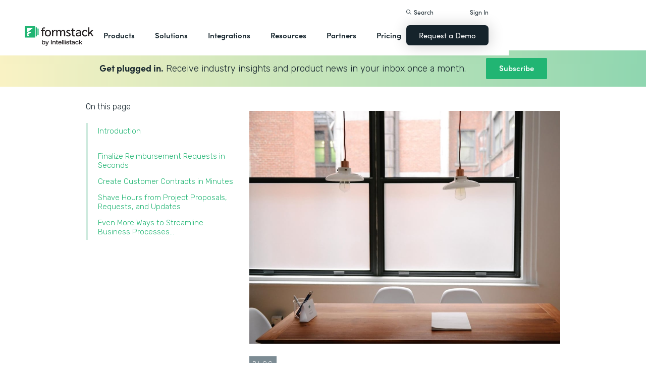

--- FILE ---
content_type: text/html; charset=utf-8
request_url: https://ebgames.formstack.com/blog/forms-to-boost-productivity
body_size: 29625
content:
<!DOCTYPE html><!-- Last Published: Mon Feb 02 2026 21:06:51 GMT+0000 (Coordinated Universal Time) --><html data-wf-domain="webflow-prod.formstack.com" data-wf-page="631f56d731f15b198f48071b" data-wf-site="5ebb0930dd82631397ddca92" data-wf-intellimize-customer-id="117466347" lang="en" data-wf-collection="631f56d731f15b4013480794" data-wf-item-slug="forms-to-boost-productivity"><head><meta charset="utf-8"/><title>Boost Productivity and Streamline Workflows with Online Forms | Formstack Blog</title><meta content="Is too much of your workday going to tedious tasks? Learn how to use online forms to automate those processes and boost productivity to streamline workflows." name="description"/><meta content="Boost Productivity and Streamline Workflows with Online Forms | Formstack Blog" property="og:title"/><meta content="Is too much of your workday going to tedious tasks? Learn how to use online forms to automate those processes and boost productivity to streamline workflows." property="og:description"/><meta content="https://cdn.prod.website-files.com/5eff9c5e4dba181f8aa2d1e0/614df89a46851806a07285fb_ProductiveSpace-1.jpeg" property="og:image"/><meta content="Boost Productivity and Streamline Workflows with Online Forms | Formstack Blog" property="twitter:title"/><meta content="Is too much of your workday going to tedious tasks? Learn how to use online forms to automate those processes and boost productivity to streamline workflows." property="twitter:description"/><meta content="https://cdn.prod.website-files.com/5eff9c5e4dba181f8aa2d1e0/614df89a46851806a07285fb_ProductiveSpace-1.jpeg" property="twitter:image"/><meta property="og:type" content="website"/><meta content="summary_large_image" name="twitter:card"/><meta content="width=device-width, initial-scale=1" name="viewport"/><meta content="fODKti5w4dGtP_o2YE7rgSjTwHCDlXY8mECZr4WNbrQ" name="google-site-verification"/><link href="https://cdn.prod.website-files.com/5ebb0930dd82631397ddca92/css/fs-prod.shared.b562e94e8.min.css" rel="stylesheet" type="text/css" integrity="sha384-tWLpTo810ftGeqMBB5Sp1b+9UVPxu7dmFENbMBVEMs4p3bIpyubw2x5pdnhEl2PA" crossorigin="anonymous"/><link href="https://fonts.googleapis.com" rel="preconnect"/><link href="https://fonts.gstatic.com" rel="preconnect" crossorigin="anonymous"/><script src="https://ajax.googleapis.com/ajax/libs/webfont/1.6.26/webfont.js" type="text/javascript"></script><script type="text/javascript">WebFont.load({  google: {    families: ["Open Sans:300,300italic,400,400italic,600,600italic,700,700italic,800,800italic","Rubik:300,400,500,600,700"]  }});</script><script src="https://use.typekit.net/iek1ypl.js" type="text/javascript"></script><script type="text/javascript">try{Typekit.load();}catch(e){}</script><script type="text/javascript">!function(o,c){var n=c.documentElement,t=" w-mod-";n.className+=t+"js",("ontouchstart"in o||o.DocumentTouch&&c instanceof DocumentTouch)&&(n.className+=t+"touch")}(window,document);</script><link href="https://cdn.prod.website-files.com/5ebb0930dd82631397ddca92/5f49000747c213807f0a1d74_FS_32x32.png" rel="shortcut icon" type="image/x-icon"/><link href="https://cdn.prod.website-files.com/5ebb0930dd82631397ddca92/5f490035d3afaf299acf7d59_FS_256x256.png" rel="apple-touch-icon"/><style>.anti-flicker, .anti-flicker * {visibility: hidden !important; opacity: 0 !important;}</style><style>[data-wf-hidden-variation], [data-wf-hidden-variation] * {
        display: none !important;
      }</style><script type="text/javascript">if (localStorage.getItem('intellimize_data_tracking_type') !== 'optOut') { localStorage.removeItem('intellimize_opt_out_117466347'); } if (localStorage.getItem('intellimize_data_tracking_type') !== 'optOut') { localStorage.setItem('intellimize_data_tracking_type', 'optOut'); }</script><script type="text/javascript">(function(e){var s={r:[]};e.wf={r:s.r,ready:t=>{s.r.push(t)}}})(window)</script><script type="text/javascript">(function(e,t,p){var n=document.documentElement,s={p:[],r:[]},u={p:s.p,r:s.r,push:function(e){s.p.push(e)},ready:function(e){s.r.push(e)}};e.intellimize=u,n.className+=" "+p,setTimeout(function(){n.className=n.className.replace(RegExp(" ?"+p),"")},t)})(window, 4000, 'anti-flicker')</script><link href="https://cdn.intellimize.co/snippet/117466347.js" rel="preload" as="script"/><script type="text/javascript">var wfClientScript=document.createElement("script");wfClientScript.src="https://cdn.intellimize.co/snippet/117466347.js",wfClientScript.async=!0,wfClientScript.onerror=function(){document.documentElement.className=document.documentElement.className.replace(RegExp(" ?anti-flicker"),"")},document.head.appendChild(wfClientScript);</script><link href="https://api.intellimize.co" rel="preconnect" crossorigin="true"/><link href="https://log.intellimize.co" rel="preconnect" crossorigin="true"/><link href="https://117466347.intellimizeio.com" rel="preconnect"/><link href="rss.xml" rel="alternate" title="RSS Feed" type="application/rss+xml"/><script src="https://www.google.com/recaptcha/api.js" type="text/javascript"></script><!-- Custom CSS -->
<style>
  @font-face {font-display: swap;}input::placeholder{overflow:visible}a{cursor:pointer}body{-webkit-font-smoothing:antialiased}.w-webflow-badge {display: none !important;}.nav-dimmer.active {display: block;opacity: 1;}.hover_bg_light:hover .prod-nav-menui-item-callout {background-color: #7D8C94;}@media (max-width:767px){.templates-for-solution-section .templates-collection-grid div:nth-child(4) .templates-for-solution-section .templates-collection-grid div:nth-child(5) .templates-for-solution-section .templates-collection-grid div:nth-child(6){display:none}}@media (max-width:1220px) and (min-width:992px){#solutionsNav {width: 1000px;left: -300px;}.nav-background.full.sub-nav.product{width:1060px}#productNav .left-prod-nav-2{display:block}}.customer-story-logo-image{max-height:100%}
.standard-rich-text p {font-weight: 300 !important}.w-video embed, .w-video iframe, .w-video object {border: none !important}
@media screen and (max-width: 1300px) {.filtered-search-right-results{overflow-x:scroll;}}
@media (min-width:769px) {.nav-background.sub-nav.solutions-full{top:100px !important}.container .nav-background.sub-nav.solutions-full.bannervisible{top:130px !important}.templates-list-item.nav-menu-link.hide {display: none !important}}
@media(max-width: 768px) {header#nav.active .nav-container {position: fixed;width: 100%;height: 100%;background-color: #fff !important;overflow-y: scroll;padding-bottom: 100px;}#NavCTAContainer {display: none;}header#nav.active #NavCTAContainer {display: flex !important;justify-content: space-between;align-items: center;}header#nav.active ~ #drift-frame-controller, header#nav.active ~ .osano-cm-window {z-index: 1 !important;}}
.top-notification-bar .notification-bar-rich-text p {
	margin-bottom: 0;
}
.top-notification-bar .notification-bar-rich-text strong {
	font-weight: 700;
}
.top-notification-bar .notification-bar-rich-text a {
	font-weight: 400;
	color: white;
	font-family: sofia-pro,sans-serif;
}
.secondary-cta-link.border-box-black {
	align-self: start;
}
</style>

<!-- SCRIPTS -->
<!-- Google Tag Manager -->
<script>(function(w,d,s,l,i){w[l]=w[l]||[];w[l].push({'gtm.start':
new Date().getTime(),event:'gtm.js'});var f=d.getElementsByTagName(s)[0],
j=d.createElement(s),dl=l!='dataLayer'?'&l='+l:'';j.async=true;j.src=
'https://www.googletagmanager.com/gtm.js?id='+i+dl;f.parentNode.insertBefore(j,f);
})(window,document,'script','dataLayer','GTM-KHB6FZ');</script>
<!-- End Google Tag Manager -->

<!-- Start of HubSpot Embed Code -->
<script id="hs-script-loader" src="//js-na1.hs-scripts.com/47598483.js" defer></script>
<!-- End of HubSpot Embed Code -->

<script>
//Adding DataLayer from GTM to collect email
//https://developers.google.com/tag-platform/tag-manager/datalayer
window.dataLayer = window.dataLayer || []
dataLayer.push({
 'event': 'formSubmission',
 'formType': 'Contact us'
});
</script>

<!-- Start Osano Script -->
<script async src="https://cmp.osano.com/AzZnrAU15nrEq36kK/f442173a-e8e2-44e8-b518-188c07d6ccd1/osano.js"></script>
<script async src="https://cdn.jsdelivr.net/npm/cookieconsent@3/build/cookieconsent.min.js"></script>
<!-- End Osano Script -->

<!-- Google Consent Mode via Osano -->
<script>
  window.dataLayer = window.dataLayer ||[];
  function gtag(){dataLayer.push(arguments);}
  gtag('consent','default',{
    'ad_storage':'denied',
    'analytics_storage':'denied',
    'ad_user_data':'denied',
    'ad_personalization':'denied',
     'wait_for_update': 500
  });
  gtag("set", "ads_data_redaction", true);
</script>
<!-- End Google Consent Mode -->


<!-- Store GCLID -->
<script>/*
function getParam(e){var t=RegExp("[?&]"+e+"=([^&]*)").exec(window.location.search);return t&&decodeURIComponent(t[1].replace(/\+/g," "))}function getExpiryRecord(e){return{value:e,expiryDate:new Date().getTime()+7776e6}}function addGclid(){var e,t=getParam("gclid"),a=null,r=getParam("gclsrc"),i=!r||-1!==r.indexOf("aw");["gclid_field"].forEach(function(t){document.getElementById(t)&&(e=document.getElementById(t))}),t&&i&&(a=getExpiryRecord(t),localStorage.setItem("gclid",JSON.stringify(a)));var n=a||JSON.parse(localStorage.getItem("gclid")),c=n&&new Date().getTime()<n.expiryDate;e&&c&&(e.value=n.value)}window.addEventListener("load",addGclid);*/
</script>
<!-- End Store GCLID -->

<!-- Meta Pixel Code -->
<script>
!function(f,b,e,v,n,t,s)
{if(f.fbq)return;n=f.fbq=function(){n.callMethod?
n.callMethod.apply(n,arguments):n.queue.push(arguments)};
if(!f._fbq)f._fbq=n;n.push=n;n.loaded=!0;n.version='2.0';
n.queue=[];t=b.createElement(e);t.async=!0;
t.src=v;s=b.getElementsByTagName(e)[0];
s.parentNode.insertBefore(t,s)}(window, document,'script',
'https://connect.facebook.net/en_US/fbevents.js');
fbq('init', '764089252861911');
fbq('track', 'PageView');
</script>
<noscript><img height="1" width="1" style="display:none"
src="https://www.facebook.com/tr?id=764089252861911&ev=PageView&noscript=1"
/></noscript>
<!-- End Meta Pixel Code -->
<!-- END SCRIPTS --><link rel="canonical" href="https://www.formstack.com/blog/forms-to-boost-productivity" />
<script async src="https://code.jquery.com/jquery-3.5.1.min.js"></script>
<!-- [Attributes by Finsweet] Table of Contents -->
<script defer src="https://cdn.jsdelivr.net/npm/@finsweet/attributes-toc@1/toc.js"></script>
<!-- [Attributes by Finsweet] Form Submit Actions -->
<script defer src="https://cdn.jsdelivr.net/npm/@finsweet/attributes-formsubmit@1/formsubmit.js"></script>
<style>
html {
  scroll-behavior: smooth;
}
/* Placeholder color for the floating subscribe form */
::placeholder { /* Chrome, Firefox, Opera, Safari 10.1+ */
  color: black;
  opacity: 1; /* Firefox */
}

:-ms-input-placeholder { /* Internet Explorer 10-11 */
  color: black;
}

::-ms-input-placeholder { /* Microsoft Edge */
  color: black;
}

.standard-rich-text p {
    font-weight: 300 !important;
}
</style></head><body><div class="w-embed"><style>
/* ----- TABLE OF CONTENT SIDEBAR ----- */
.chapter_block {
    position: sticky;
    top: 140px;
}
.chapter_mobile_arrow, .nav_overlay {
    display: none;
}
.chapter_list_container {
    border-left: 4px solid #ceeade;
    max-width: 300px;
    padding-left: 0;
}
.chapter_list_item {
    color: var(--text-green);
    margin-left: -4px;
    padding-left: 0;
    font-size: 15px;
    font-weight: 300;
    list-style-type: none;
}
.chapter_link {
    color: var(--formstack-green);
    border-left: 4px solid #0000;
    padding-top: 7px;
    padding-bottom: 7px;
    padding-left: 20px;
    font-weight: 300;
    line-height: 18px;
    display: inline-block;
}
.chapter_link.w--current {
    border-left-color: var(--text-green);
    color: var(--text-green);
    font-weight: 500;
    display: inline-block;
}
.chapter_link:hover {
    border-left-color: #87ccad;
}
.image_toc_pg_promo_box {
    background-color: #fff;
    padding: 7px 7px 9px;
    border: 1px solid #000;
    border-radius: 4px;
    margin-left: -20px;
    position: absolute;
    top: -20px;
    left: 50%;
}
.recaptcha-small {
    overflow: hidden;
    border-right: 1px solid #ccc;
}
/* Responsive */
/* Table of Content Styles */
@media (max-width: 1024px) {
    .chapter_block.active .chapter_link {
      display: inline-block !important;
    }
    .chapter_block.active .chapter_mobile_arrow img {
      transform: rotate(180deg);
    }
    .chapter_block.active .chapters_nav {
      overflow-y: scroll;
      max-height: 400px;
    }
    .chapter_block.active .nav_overlay, .chapter_block .chapters_nav .newsletter-gradient-background {
      display: none;
    }
    .chapter_block.active .chapters_nav .newsletter-gradient-background {
      display: block;
    }
    .chapters_nav .newsletter-gradient-background {
      position: relative;
      top: 10px;
      margin-bottom: 25px;
    }
}
@media screen and (max-width: 991px) {
    .chapter_block {
        z-index: 1000;
        background-color: var(--white);
        width: 100%;
        position: absolute;
        top: -20px;
        left: 0;
    }
    .sofia-pro-black.text-extra-large.monthly-pricing-price-text, .sofia-pro-black.text-small.mb-20.desktop-tablet-only {
        display: none;
    }
    .nav_overlay {
        width: 100%;
        height: 100%;
        display: block;
        position: absolute;
    }
    .chapters_nav {
        border-bottom: 4px solid #cdeade;
        margin-left: 40px;
        margin-right: 40px;
        padding-right: 40px;
        overflow: hidden;
    }
    .chapter_list_container {
        border-left-style: none;
        border-left-width: 0;
        margin-bottom: 0;
    }
    .chapter_link {
        border-left-style: none;
        display: none;
    }
    .chapter_link.w--current {
        display: inline-block;
    }
    .chapter_mobile_arrow {
        display: block;
        position: absolute;
        top: 0;
        right: 40px;
    }
    .chapter_mobile_arrow img {
        transition: transform .5s ease-in-out;
        transform: rotate(0);
    }
}
@media screen and (max-width: 479px) {
    .chapters_nav {
        border-bottom: 4px solid #cdeade;
        margin-left: 20px;
        margin-right: 20px;
        padding-right: 10px;
        overflow: hidden;
    }
}
</style></div><div id="newsletter-popup" class="modal-window exit-intent"><div class="w-embed"><style>
.modal-window {
	transform: scale(1) !important;
}
</style></div><div class="modal-container"><div class="modal-topbar"><div class="flex flex-mobile flex-left"><img src="https://cdn.prod.website-files.com/5ebb0930dd82631397ddca92/66be55a24380c06bb6e5257d_element-newsletter-topbar-icon-email.svg" loading="lazy" alt="" class="mr-20"/><div class="label large white newsletter">Sign up for our newsletter</div></div><a id="popup-close" data-wf-native-id-path="5a2f6077-a5b8-61a6-97a2-e366bb2f4410:6c899e09-5ff2-2542-4775-7b82a23dd07e" data-wf-ao-click-engagement-tracking="true" data-wf-element-id="6c899e09-5ff2-2542-4775-7b82a23dd07e" data-wf-component-context="%5B%7B%22componentId%22%3A%226c899e09-5ff2-2542-4775-7b82a23dd076%22%2C%22instanceId%22%3A%225a2f6077-a5b8-61a6-97a2-e366bb2f4410%22%7D%5D" href="#" class="modal-close">x</a></div><div><div class="newsletter-title-bar"><div class="new-heading-small mb-0">Save time and accomplish more with great content once a month.</div></div><div class="newsletter-content"><div class="w-embed w-script"><style>
.hs_email label {
  display: none;
}
.hs_email .hs-input {
	border: 1px solid #000;
  padding: 20px;
  color: #333;
  vertical-align: middle;
  background-color: #fff;
  width: 100%;
  height: 55px;
  margin-bottom: 20px;
  font-size: 14px;
  line-height: 1.42857;
  display: block;
}
.hs_recaptcha {
	margin-bottom: 20px;
}
.hs-button.primary {
  color: #fff;
  white-space: nowrap;
  background-color: #17262e;
  border: none;
  border-radius: 7px;
  padding: 18px 26px;
  font-family: sofia-pro, sans-serif;
  font-weight: 600;
  box-shadow: 0 10px 30px #0003;
  cursor: pointer;
}
</style>
<script charset="utf-8" type="text/javascript" src="//js.hsforms.net/forms/embed/v2.js"></script>
<script>
  hbspt.forms.create({
    portalId: "47598483",
    formId: "06fbaa60-9f11-4bf3-99f2-3c385989f5e4",
    region: "na1"
  });
</script></div></div></div></div><div id="exit-popup-cross" class="faded-background"></div></div><div id="exit-popup" class="modal-window exit-intent w-clearfix"><a href="#" data-w-id="623ec524-3505-640b-610b-203ab2eca187" data-wf-native-id-path="56b63074-163b-90bf-82cf-01d3711742ea:623ec524-3505-640b-610b-203ab2eca187" data-wf-ao-click-engagement-tracking="true" data-wf-element-id="623ec524-3505-640b-610b-203ab2eca187" data-wf-component-context="%5B%7B%22componentId%22%3A%22623ec524-3505-640b-610b-203ab2eca186%22%2C%22instanceId%22%3A%2256b63074-163b-90bf-82cf-01d3711742ea%22%7D%5D" class="font-icon close"><strong class="bold-text-3"></strong></a><div class="bg-white padding-large max-width-medium position-relative z-index-top"><h3 class="heading-medium-3 text-center v2 margin-bottom-none">Ready to learn more?</h3><p class="text-medium large margin-bottom-none text-center">Connect with us to learn how Formstack can help you digitize what matters, automate workflows, and fix processes—all without code.</p><div class="main-form v2"><div class="w-embed w-script"><style>
#fsRow4230492-1 {display: none !important;}
.modal-window {
	transform: scale(1) !important;
}
.fsForm .fsSubmit {
	margin-bottom: 0 !important;
	padding-bottom: 0 !important;
}
</style>
<script type="text/javascript" src="https://realdata.formstack.com/forms/js.php/contact_sales_resources?nojquery=1"></script>
<noscript><a href="https://realdata.formstack.com/forms/contact_sales_resources" title="Contact Sales">Contact Sales | Resources | Popup</a></noscript>
<script type='text/javascript'>
  //$('#field101133740').replaceWith('<input type="text" id="field101133740" name="field101133740" size="50" value="Interactive Guide | Q4 2020 | Popup" class="fsField fsFormatText">');
  if (typeof $ == 'undefined' && jQuery){ $ = jQuery}
  $("#fsSubmitButton4230492").replaceWith("<input id=\"fsSubmitButton4230492\" class=\"fsSubmitButton\"style=\"\" type=\"submit\" value=\"Get In Touch\" onclick=\"ga('send', 'event', 'Contact Sales | Resources | Popup', 'signup', 'signup_demorequest_enterprisehipaapricing');\">");
</script></div></div></div><div id="exit-popup-cross" data-w-id="623ec524-3505-640b-610b-203ab2eca191" class="faded-background"></div></div><header id="nav" data-w-id="d56d2632-8cfa-158d-09d3-7f73b1aa64f2" class="sticky-nav"><div class="nav-container nav-inner pt-40-pb-10"><div class="container flex space-between relative-block"><div class="nav-logo-container"><a href="/" data-wf-native-id-path="cfd7d603-1f48-7646-b420-38caef218f9c:ca6d9c4f-74e1-fa16-99b7-ed247bbd50fc" data-wf-ao-click-engagement-tracking="true" data-wf-element-id="ca6d9c4f-74e1-fa16-99b7-ed247bbd50fc" data-wf-component-context="%5B%7B%22componentId%22%3A%22d56d2632-8cfa-158d-09d3-7f73b1aa64f2%22%2C%22instanceId%22%3A%22cfd7d603-1f48-7646-b420-38caef218f9c%22%7D%5D" class="nav-logo-link w-inline-block"><img width="Auto" height="50" alt="Formstack Company Logo" src="https://cdn.prod.website-files.com/5ebb0930dd82631397ddca92/685b02e910b8b9e4bb7de167_logo-Formstack-by-Intellistack.svg" loading="eager" id="navLogoBlack" fetchpriority="high" class="nav-logo"/><img width="154" height="26" alt="Formstack White Logo" src="https://cdn.prod.website-files.com/5ebb0930dd82631397ddca92/5f612a5ac578cf166c08454d_formstack-logo-white.svg" loading="lazy" id="navLogoWhite" class="nav-logo hide"/></a><div class="nav-mobile-menu-container"><div id="nav-magnify-glass" class="mobile-nav-search-magnify hide"></div><div class="mobile-nav-search-close"></div><div id="MobileMenu" class="mobile-nav-dropdown"><img alt="Mobile Navigation Close" src="https://cdn.prod.website-files.com/5e84fbb7a2e28dc5497c62f3/5f89c453ab7da03a3d858ae4_icon-close-x.svg" class="hamburger-close"/><img alt="Mobile Navigation Open" src="https://cdn.prod.website-files.com/5e84fbb7a2e28dc5497c62f3/5f89c453ab7da0dd5e858ae0_icon-hamburger-menu.svg" class="hamburger"/></div></div></div><ul role="list" class="nav-grid new w-list-unstyled"><li id="productNav" class="products-list-item nav-menu-link w-node-ca6d9c4f-74e1-fa16-99b7-ed247bbd5106-b1aa64f2"><div class="tablet-menu-item"><a href="#" data-wf-native-id-path="cfd7d603-1f48-7646-b420-38caef218f9c:ca6d9c4f-74e1-fa16-99b7-ed247bbd5108" data-wf-ao-click-engagement-tracking="true" data-wf-element-id="ca6d9c4f-74e1-fa16-99b7-ed247bbd5108" data-wf-component-context="%5B%7B%22componentId%22%3A%22d56d2632-8cfa-158d-09d3-7f73b1aa64f2%22%2C%22instanceId%22%3A%22cfd7d603-1f48-7646-b420-38caef218f9c%22%7D%5D" class="nav-link">Products</a><div class="arrow-container-2"><img alt="" src="https://cdn.prod.website-files.com/5e84fbb7a2e28dc5497c62f3/5f89c453ab7da0dc31858adf_icon-triangle-menu.svg" class="nav-arrow products"/></div></div><div class="nav-background full sub-nav products"><div class="product-nav-container new"><div id="productNavLinkContainer" class="w-layout-grid nav-product-grid"><a href="/products/online-forms" data-wf-native-id-path="cfd7d603-1f48-7646-b420-38caef218f9c:884a0cbd-758b-2c90-57d5-3dfc09c433f7" data-wf-ao-click-engagement-tracking="true" data-wf-element-id="884a0cbd-758b-2c90-57d5-3dfc09c433f7" data-wf-component-context="%5B%7B%22componentId%22%3A%22d56d2632-8cfa-158d-09d3-7f73b1aa64f2%22%2C%22instanceId%22%3A%22cfd7d603-1f48-7646-b420-38caef218f9c%22%7D%5D" class="product-nav-item w-inline-block"><img width="20" height="20" alt="" src="https://cdn.prod.website-files.com/5e84fbb7a2e28dc5497c62f3/5f89c453ab7da03256858ae3_icons-forms-two.svg" class="platform-icon mt-5"/><div><div class="sofia-pro mb-15">Forms</div><div class="text-light text-smaller">Enhance data collection to data workflows with our enterprise-grade, yet easy-to-use no-code online form builder.<br/></div></div></a><a href="/products/documents" data-wf-native-id-path="cfd7d603-1f48-7646-b420-38caef218f9c:884a0cbd-758b-2c90-57d5-3dfc09c4340f" data-wf-ao-click-engagement-tracking="true" data-wf-element-id="884a0cbd-758b-2c90-57d5-3dfc09c4340f" data-wf-component-context="%5B%7B%22componentId%22%3A%22d56d2632-8cfa-158d-09d3-7f73b1aa64f2%22%2C%22instanceId%22%3A%22cfd7d603-1f48-7646-b420-38caef218f9c%22%7D%5D" class="product-nav-item w-inline-block"><img width="20" height="20" alt="" src="https://cdn.prod.website-files.com/5e84fbb7a2e28dc5497c62f3/5f89c453ab7da072b2858adc_icon-documents.svg" class="platform-icon mt-5"/><div><div class="sofia-pro mb-15">Documents</div><div class="text-light text-smaller">Automate revenue-generating documents and transform data into professional, dynamic documents to impress your end customers.<br/></div></div></a><a href="/products/sign" data-wf-native-id-path="cfd7d603-1f48-7646-b420-38caef218f9c:884a0cbd-758b-2c90-57d5-3dfc09c43427" data-wf-ao-click-engagement-tracking="true" data-wf-element-id="884a0cbd-758b-2c90-57d5-3dfc09c43427" data-wf-component-context="%5B%7B%22componentId%22%3A%22d56d2632-8cfa-158d-09d3-7f73b1aa64f2%22%2C%22instanceId%22%3A%22cfd7d603-1f48-7646-b420-38caef218f9c%22%7D%5D" class="product-nav-item w-inline-block"><img width="20" height="20" alt="" src="https://cdn.prod.website-files.com/5e84fbb7a2e28dc5497c62f3/5f89c453ab7da0d605858ae1__Sign.svg" class="platform-icon mt-5"/><div><div class="sofia-pro mb-15">Sign</div><div class="text-light text-smaller">Collect digital signatures easily and securely with the eSignature solution that is easy for you and your end customers.<br/></div></div></a><a href="https://www.intellistack-streamline.com" data-wf-native-id-path="cfd7d603-1f48-7646-b420-38caef218f9c:884a0cbd-758b-2c90-57d5-3dfc09c433ff" data-wf-ao-click-engagement-tracking="true" data-wf-element-id="884a0cbd-758b-2c90-57d5-3dfc09c433ff" data-wf-component-context="%5B%7B%22componentId%22%3A%22d56d2632-8cfa-158d-09d3-7f73b1aa64f2%22%2C%22instanceId%22%3A%22cfd7d603-1f48-7646-b420-38caef218f9c%22%7D%5D" class="product-nav-item w-inline-block"><img width="20" height="20" alt="" src="https://cdn.prod.website-files.com/5ebb0930dd82631397ddca92/67b4f81cb13e3d2a6155da02_7d5ca90ccdd08e76e8a886d74424c280_logo-icon-streamline.svg" class="platform-icon mt-5"/><div><div class="sofia-pro mb-15">Intellistack Streamline</div><div class="text-light text-smaller">Market-first process automation platform for building error‒free, data‒rich workflows with automatic prefill that reduce costs and risks, and improve efficiency.<br/></div></div></a><a href="/products/suite" data-wf-native-id-path="cfd7d603-1f48-7646-b420-38caef218f9c:884a0cbd-758b-2c90-57d5-3dfc09c43417" data-wf-ao-click-engagement-tracking="true" data-wf-element-id="884a0cbd-758b-2c90-57d5-3dfc09c43417" data-wf-component-context="%5B%7B%22componentId%22%3A%22d56d2632-8cfa-158d-09d3-7f73b1aa64f2%22%2C%22instanceId%22%3A%22cfd7d603-1f48-7646-b420-38caef218f9c%22%7D%5D" class="product-nav-item w-inline-block"><img width="20" height="20" alt="" src="https://cdn.prod.website-files.com/5e84fbb7a2e28dc5497c62f3/5f89c453ab7da007ea858ade_icon-platform.svg" class="platform-icon mt-5"/><div><div class="sofia-pro mb-15">Suite</div><div class="text-light text-smaller">Formstack’s all-in-one solution for online forms, document generation, eSignatures, and automated workflows.<br/></div></div></a><a id="productNavCTA" data-wf-native-id-path="cfd7d603-1f48-7646-b420-38caef218f9c:884a0cbd-758b-2c90-57d5-3dfc09c4342f" data-wf-ao-click-engagement-tracking="true" data-wf-element-id="884a0cbd-758b-2c90-57d5-3dfc09c4342f" data-wf-component-context="%5B%7B%22componentId%22%3A%22d56d2632-8cfa-158d-09d3-7f73b1aa64f2%22%2C%22instanceId%22%3A%22cfd7d603-1f48-7646-b420-38caef218f9c%22%7D%5D" href="/contact-sales" class="flex flex-left width-full hover_bg_light mobile-mt-30 mobile-break w-node-_884a0cbd-758b-2c90-57d5-3dfc09c4342f-b1aa64f2 w-inline-block"><img src="https://cdn.prod.website-files.com/5ebb0930dd82631397ddca92/67b5234c0b8611638598906b_photo-navigation-products-man-and-woman-smiling-at-laptop.webp" loading="lazy" alt="" class="image mobile-full-width"/><div class="prod-nav-menui-item-callout"><div class="sofia-pro color-white text-extra-large mb-20">Schedule a Demo</div><div class="flex flex-left mobile-flex-center"><div class="text-light text-smaller color-white">See the platform in action for yourself<br/></div><img src="https://cdn.prod.website-files.com/5ebb0930dd82631397ddca92/67b5f3348cb2a8f0918e3ead_element-arrow-white.svg" loading="lazy" alt="" class="ml-5 desktop-only"/></div></div></a><a href="/products/forms-for-salesforce" data-wf-native-id-path="cfd7d603-1f48-7646-b420-38caef218f9c:884a0cbd-758b-2c90-57d5-3dfc09c43407" data-wf-ao-click-engagement-tracking="true" data-wf-element-id="884a0cbd-758b-2c90-57d5-3dfc09c43407" data-wf-component-context="%5B%7B%22componentId%22%3A%22d56d2632-8cfa-158d-09d3-7f73b1aa64f2%22%2C%22instanceId%22%3A%22cfd7d603-1f48-7646-b420-38caef218f9c%22%7D%5D" class="product-nav-item w-inline-block"><img width="20" height="20" alt="" src="https://cdn.prod.website-files.com/5ebb0930dd82631397ddca92/5f5a297931a857e2eb6243b5_Forms-for-Salesforce.svg" class="platform-icon mt-5"/><div><div class="sofia-pro mb-15">Forms for Salesforce</div><div class="text-light text-smaller">Securely collect and manage data all within your Salesforce org with our market-first native forms solution.<br/></div></div></a><a href="/products/documents-for-salesforce" data-wf-native-id-path="cfd7d603-1f48-7646-b420-38caef218f9c:884a0cbd-758b-2c90-57d5-3dfc09c4341f" data-wf-ao-click-engagement-tracking="true" data-wf-element-id="884a0cbd-758b-2c90-57d5-3dfc09c4341f" data-wf-component-context="%5B%7B%22componentId%22%3A%22d56d2632-8cfa-158d-09d3-7f73b1aa64f2%22%2C%22instanceId%22%3A%22cfd7d603-1f48-7646-b420-38caef218f9c%22%7D%5D" class="product-nav-item mb-10 w-inline-block"><img width="20" height="20" alt="" src="https://cdn.prod.website-files.com/5ebb0930dd82631397ddca92/5f5a2980326d464ece166811_Documents-for-Salesforce.svg" class="platform-icon mt-5"/><div><div class="sofia-pro mb-15">Documents for Salesforce</div><div class="text-light text-smaller">Robust document generation for all your business needs and integrated with Salesforce - from proposals to contracts and invoices.<br/></div></div></a></div></div></div></li><li class="solutions-list-item nav-menu-link full-width-nav"><div class="tablet-menu-item"><a href="#" data-wf-native-id-path="cfd7d603-1f48-7646-b420-38caef218f9c:ca6d9c4f-74e1-fa16-99b7-ed247bbd5151" data-wf-ao-click-engagement-tracking="true" data-wf-element-id="ca6d9c4f-74e1-fa16-99b7-ed247bbd5151" data-wf-component-context="%5B%7B%22componentId%22%3A%22d56d2632-8cfa-158d-09d3-7f73b1aa64f2%22%2C%22instanceId%22%3A%22cfd7d603-1f48-7646-b420-38caef218f9c%22%7D%5D" class="nav-link">Solutions</a><div class="arrow-container-2"><img alt="" src="https://cdn.prod.website-files.com/5e84fbb7a2e28dc5497c62f3/5f89c453ab7da0dc31858adf_icon-triangle-menu.svg" class="nav-arrow solutions"/></div></div><div id="solutionsNav" class="nav-background sub-nav sub-nav-full"><div id="w-node-ca6d9c4f-74e1-fa16-99b7-ed247bbd5156-b1aa64f2" class="w-layout-layout quick-stack relative-block solution-nav wf-layout-layout"><div id="w-node-ca6d9c4f-74e1-fa16-99b7-ed247bbd5157-b1aa64f2" class="w-layout-cell"><div class="nav-col-solutions"><div class="nav-secondary-title sofia-pro">BY INDUSTRY</div><div class="nav-solution-link-block"><img loading="lazy" src="https://cdn.prod.website-files.com/5ebb0930dd82631397ddca92/64c99bab6fe66e63cf226acc_nav-solution-icon-1.svg" alt=""/><div class="solution-nav-links"><a data-w-id="ca6d9c4f-74e1-fa16-99b7-ed247bbd515e" data-wf-native-id-path="cfd7d603-1f48-7646-b420-38caef218f9c:ca6d9c4f-74e1-fa16-99b7-ed247bbd515e" data-wf-ao-click-engagement-tracking="true" data-wf-element-id="ca6d9c4f-74e1-fa16-99b7-ed247bbd515e" data-wf-component-context="%5B%7B%22componentId%22%3A%22d56d2632-8cfa-158d-09d3-7f73b1aa64f2%22%2C%22instanceId%22%3A%22cfd7d603-1f48-7646-b420-38caef218f9c%22%7D%5D" href="https://www.formstack.com/industry/healthcare" class="solution-nav-link nav-title w-inline-block"><img loading="lazy" src="https://cdn.prod.website-files.com/5ebb0930dd82631397ddca92/64ca4e42e48c4099fb59d639_Nav-link-green-arrow.svg" alt="" class="solution-nav-link-arrow"/><div>Healthcare</div></a><a data-w-id="ca6d9c4f-74e1-fa16-99b7-ed247bbd5162" data-wf-native-id-path="cfd7d603-1f48-7646-b420-38caef218f9c:ca6d9c4f-74e1-fa16-99b7-ed247bbd5162" data-wf-ao-click-engagement-tracking="true" data-wf-element-id="ca6d9c4f-74e1-fa16-99b7-ed247bbd5162" data-wf-component-context="%5B%7B%22componentId%22%3A%22d56d2632-8cfa-158d-09d3-7f73b1aa64f2%22%2C%22instanceId%22%3A%22cfd7d603-1f48-7646-b420-38caef218f9c%22%7D%5D" href="https://www.formstack.com/solutions/patient-onboarding" class="solution-nav-link w-inline-block"><img loading="lazy" src="https://cdn.prod.website-files.com/5ebb0930dd82631397ddca92/64ca4e42e48c4099fb59d639_Nav-link-green-arrow.svg" alt="" class="solution-nav-link-arrow"/><div>Patient Onboarding</div></a><a data-w-id="ca6d9c4f-74e1-fa16-99b7-ed247bbd5166" data-wf-native-id-path="cfd7d603-1f48-7646-b420-38caef218f9c:ca6d9c4f-74e1-fa16-99b7-ed247bbd5166" data-wf-ao-click-engagement-tracking="true" data-wf-element-id="ca6d9c4f-74e1-fa16-99b7-ed247bbd5166" data-wf-component-context="%5B%7B%22componentId%22%3A%22d56d2632-8cfa-158d-09d3-7f73b1aa64f2%22%2C%22instanceId%22%3A%22cfd7d603-1f48-7646-b420-38caef218f9c%22%7D%5D" href="https://www.formstack.com/solutions/hipaa-data-security" class="solution-nav-link w-inline-block"><img loading="lazy" src="https://cdn.prod.website-files.com/5ebb0930dd82631397ddca92/64ca4e42e48c4099fb59d639_Nav-link-green-arrow.svg" alt="" class="solution-nav-link-arrow"/><div class="no-wrap-div">HIPAA Data Security</div></a><a data-w-id="ca6d9c4f-74e1-fa16-99b7-ed247bbd516a" data-wf-native-id-path="cfd7d603-1f48-7646-b420-38caef218f9c:ca6d9c4f-74e1-fa16-99b7-ed247bbd516a" data-wf-ao-click-engagement-tracking="true" data-wf-element-id="ca6d9c4f-74e1-fa16-99b7-ed247bbd516a" data-wf-component-context="%5B%7B%22componentId%22%3A%22d56d2632-8cfa-158d-09d3-7f73b1aa64f2%22%2C%22instanceId%22%3A%22cfd7d603-1f48-7646-b420-38caef218f9c%22%7D%5D" href="https://www.formstack.com/solutions/healthcare-marketing" class="solution-nav-link w-inline-block"><img loading="lazy" src="https://cdn.prod.website-files.com/5ebb0930dd82631397ddca92/64ca4e42e48c4099fb59d639_Nav-link-green-arrow.svg" alt="" class="solution-nav-link-arrow"/><div class="no-wrap-div">Healthcare Marketing</div></a></div></div><div class="nav-solution-link-block"><img loading="lazy" src="https://cdn.prod.website-files.com/5ebb0930dd82631397ddca92/64cbd834115ce226583ae91f_icon-nav-solution-2.svg" alt=""/><div class="solution-nav-links"><a data-w-id="ca6d9c4f-74e1-fa16-99b7-ed247bbd5171" data-wf-native-id-path="cfd7d603-1f48-7646-b420-38caef218f9c:ca6d9c4f-74e1-fa16-99b7-ed247bbd5171" data-wf-ao-click-engagement-tracking="true" data-wf-element-id="ca6d9c4f-74e1-fa16-99b7-ed247bbd5171" data-wf-component-context="%5B%7B%22componentId%22%3A%22d56d2632-8cfa-158d-09d3-7f73b1aa64f2%22%2C%22instanceId%22%3A%22cfd7d603-1f48-7646-b420-38caef218f9c%22%7D%5D" href="https://www.formstack.com/industry/financial-services" class="solution-nav-link nav-title w-inline-block"><img loading="lazy" src="https://cdn.prod.website-files.com/5ebb0930dd82631397ddca92/64ca4e42e48c4099fb59d639_Nav-link-green-arrow.svg" alt="" class="solution-nav-link-arrow"/><div>Financial Services</div></a><a data-w-id="ca6d9c4f-74e1-fa16-99b7-ed247bbd5175" data-wf-native-id-path="cfd7d603-1f48-7646-b420-38caef218f9c:ca6d9c4f-74e1-fa16-99b7-ed247bbd5175" data-wf-ao-click-engagement-tracking="true" data-wf-element-id="ca6d9c4f-74e1-fa16-99b7-ed247bbd5175" data-wf-component-context="%5B%7B%22componentId%22%3A%22d56d2632-8cfa-158d-09d3-7f73b1aa64f2%22%2C%22instanceId%22%3A%22cfd7d603-1f48-7646-b420-38caef218f9c%22%7D%5D" href="https://www.formstack.com/solutions/claims-reports" class="solution-nav-link w-inline-block"><img loading="lazy" src="https://cdn.prod.website-files.com/5ebb0930dd82631397ddca92/64ca4e42e48c4099fb59d639_Nav-link-green-arrow.svg" alt="" class="solution-nav-link-arrow"/><div>Claims &amp; Reports</div></a><a data-w-id="ca6d9c4f-74e1-fa16-99b7-ed247bbd5179" data-wf-native-id-path="cfd7d603-1f48-7646-b420-38caef218f9c:ca6d9c4f-74e1-fa16-99b7-ed247bbd5179" data-wf-ao-click-engagement-tracking="true" data-wf-element-id="ca6d9c4f-74e1-fa16-99b7-ed247bbd5179" data-wf-component-context="%5B%7B%22componentId%22%3A%22d56d2632-8cfa-158d-09d3-7f73b1aa64f2%22%2C%22instanceId%22%3A%22cfd7d603-1f48-7646-b420-38caef218f9c%22%7D%5D" href="https://www.formstack.com/solutions/salesforce-financial-services-automation" class="solution-nav-link w-inline-block"><img loading="lazy" src="https://cdn.prod.website-files.com/5ebb0930dd82631397ddca92/64ca4e42e48c4099fb59d639_Nav-link-green-arrow.svg" alt="" class="solution-nav-link-arrow"/><div class="no-wrap-div">Salesforce Automation</div></a><a data-w-id="ca6d9c4f-74e1-fa16-99b7-ed247bbd517d" data-wf-native-id-path="cfd7d603-1f48-7646-b420-38caef218f9c:ca6d9c4f-74e1-fa16-99b7-ed247bbd517d" data-wf-ao-click-engagement-tracking="true" data-wf-element-id="ca6d9c4f-74e1-fa16-99b7-ed247bbd517d" data-wf-component-context="%5B%7B%22componentId%22%3A%22d56d2632-8cfa-158d-09d3-7f73b1aa64f2%22%2C%22instanceId%22%3A%22cfd7d603-1f48-7646-b420-38caef218f9c%22%7D%5D" href="https://www.formstack.com/solutions/electronic-signature-for-insurance" class="solution-nav-link w-inline-block"><img loading="lazy" src="https://cdn.prod.website-files.com/5ebb0930dd82631397ddca92/64ca4e42e48c4099fb59d639_Nav-link-green-arrow.svg" alt="" class="solution-nav-link-arrow"/><div class="no-wrap-div">Esignatures</div></a></div></div></div></div><div id="w-node-ca6d9c4f-74e1-fa16-99b7-ed247bbd5181-b1aa64f2" class="w-layout-cell"><div class="nav-col-solutions"><div class="nav-secondary-title hidden">BY INDUSTRY</div><div class="nav-solution-link-block"><img loading="lazy" src="https://cdn.prod.website-files.com/5ebb0930dd82631397ddca92/64cbd833b89138113d8d62e4_icon-nav-solution-3.svg" alt=""/><div class="solution-nav-links"><a data-w-id="ca6d9c4f-74e1-fa16-99b7-ed247bbd5188" data-wf-native-id-path="cfd7d603-1f48-7646-b420-38caef218f9c:ca6d9c4f-74e1-fa16-99b7-ed247bbd5188" data-wf-ao-click-engagement-tracking="true" data-wf-element-id="ca6d9c4f-74e1-fa16-99b7-ed247bbd5188" data-wf-component-context="%5B%7B%22componentId%22%3A%22d56d2632-8cfa-158d-09d3-7f73b1aa64f2%22%2C%22instanceId%22%3A%22cfd7d603-1f48-7646-b420-38caef218f9c%22%7D%5D" href="https://www.formstack.com/industry/higher-education" class="solution-nav-link nav-title w-inline-block"><img loading="lazy" src="https://cdn.prod.website-files.com/5ebb0930dd82631397ddca92/64ca4e42e48c4099fb59d639_Nav-link-green-arrow.svg" alt="" class="solution-nav-link-arrow"/><div>Education</div></a><a data-w-id="ca6d9c4f-74e1-fa16-99b7-ed247bbd518c" data-wf-native-id-path="cfd7d603-1f48-7646-b420-38caef218f9c:ca6d9c4f-74e1-fa16-99b7-ed247bbd518c" data-wf-ao-click-engagement-tracking="true" data-wf-element-id="ca6d9c4f-74e1-fa16-99b7-ed247bbd518c" data-wf-component-context="%5B%7B%22componentId%22%3A%22d56d2632-8cfa-158d-09d3-7f73b1aa64f2%22%2C%22instanceId%22%3A%22cfd7d603-1f48-7646-b420-38caef218f9c%22%7D%5D" href="https://www.formstack.com/solutions/student-engagement" class="solution-nav-link w-inline-block"><img loading="lazy" src="https://cdn.prod.website-files.com/5ebb0930dd82631397ddca92/64ca4e42e48c4099fb59d639_Nav-link-green-arrow.svg" alt="" class="solution-nav-link-arrow"/><div>Student Engagement</div></a><a data-w-id="ca6d9c4f-74e1-fa16-99b7-ed247bbd5190" data-wf-native-id-path="cfd7d603-1f48-7646-b420-38caef218f9c:ca6d9c4f-74e1-fa16-99b7-ed247bbd5190" data-wf-ao-click-engagement-tracking="true" data-wf-element-id="ca6d9c4f-74e1-fa16-99b7-ed247bbd5190" data-wf-component-context="%5B%7B%22componentId%22%3A%22d56d2632-8cfa-158d-09d3-7f73b1aa64f2%22%2C%22instanceId%22%3A%22cfd7d603-1f48-7646-b420-38caef218f9c%22%7D%5D" href="https://www.formstack.com/solutions/prospective-students" class="solution-nav-link w-inline-block"><img loading="lazy" src="https://cdn.prod.website-files.com/5ebb0930dd82631397ddca92/64ca4e42e48c4099fb59d639_Nav-link-green-arrow.svg" alt="" class="solution-nav-link-arrow"/><div class="no-wrap-div">Prospective Students</div></a><a data-w-id="ca6d9c4f-74e1-fa16-99b7-ed247bbd5194" data-wf-native-id-path="cfd7d603-1f48-7646-b420-38caef218f9c:ca6d9c4f-74e1-fa16-99b7-ed247bbd5194" data-wf-ao-click-engagement-tracking="true" data-wf-element-id="ca6d9c4f-74e1-fa16-99b7-ed247bbd5194" data-wf-component-context="%5B%7B%22componentId%22%3A%22d56d2632-8cfa-158d-09d3-7f73b1aa64f2%22%2C%22instanceId%22%3A%22cfd7d603-1f48-7646-b420-38caef218f9c%22%7D%5D" href="https://www.formstack.com/solutions/alumni" class="solution-nav-link w-inline-block"><img loading="lazy" src="https://cdn.prod.website-files.com/5ebb0930dd82631397ddca92/64ca4e42e48c4099fb59d639_Nav-link-green-arrow.svg" alt="" class="solution-nav-link-arrow"/><div class="no-wrap-div">Alumni Experiences</div></a></div></div><div class="nav-solution-link-block"><img loading="lazy" src="https://cdn.prod.website-files.com/5ebb0930dd82631397ddca92/64cbd834bfd421f6a43aa011_icon-nav-solution-4.svg" alt=""/><div class="solution-nav-links"><a data-w-id="ca6d9c4f-74e1-fa16-99b7-ed247bbd519b" data-wf-native-id-path="cfd7d603-1f48-7646-b420-38caef218f9c:ca6d9c4f-74e1-fa16-99b7-ed247bbd519b" data-wf-ao-click-engagement-tracking="true" data-wf-element-id="ca6d9c4f-74e1-fa16-99b7-ed247bbd519b" data-wf-component-context="%5B%7B%22componentId%22%3A%22d56d2632-8cfa-158d-09d3-7f73b1aa64f2%22%2C%22instanceId%22%3A%22cfd7d603-1f48-7646-b420-38caef218f9c%22%7D%5D" href="https://www.formstack.com/industry/software" class="solution-nav-link nav-title w-inline-block"><img loading="lazy" src="https://cdn.prod.website-files.com/5ebb0930dd82631397ddca92/64ca4e42e48c4099fb59d639_Nav-link-green-arrow.svg" alt="" class="solution-nav-link-arrow"/><div>Software</div></a><a data-w-id="ca6d9c4f-74e1-fa16-99b7-ed247bbd519f" data-wf-native-id-path="cfd7d603-1f48-7646-b420-38caef218f9c:ca6d9c4f-74e1-fa16-99b7-ed247bbd519f" data-wf-ao-click-engagement-tracking="true" data-wf-element-id="ca6d9c4f-74e1-fa16-99b7-ed247bbd519f" data-wf-component-context="%5B%7B%22componentId%22%3A%22d56d2632-8cfa-158d-09d3-7f73b1aa64f2%22%2C%22instanceId%22%3A%22cfd7d603-1f48-7646-b420-38caef218f9c%22%7D%5D" href="https://www.formstack.com/solutions/employee-onboarding" class="solution-nav-link w-inline-block"><img loading="lazy" src="https://cdn.prod.website-files.com/5ebb0930dd82631397ddca92/64ca4e42e48c4099fb59d639_Nav-link-green-arrow.svg" alt="" class="solution-nav-link-arrow"/><div>Employee Onboarding</div></a><a data-w-id="ca6d9c4f-74e1-fa16-99b7-ed247bbd51a3" data-wf-native-id-path="cfd7d603-1f48-7646-b420-38caef218f9c:ca6d9c4f-74e1-fa16-99b7-ed247bbd51a3" data-wf-ao-click-engagement-tracking="true" data-wf-element-id="ca6d9c4f-74e1-fa16-99b7-ed247bbd51a3" data-wf-component-context="%5B%7B%22componentId%22%3A%22d56d2632-8cfa-158d-09d3-7f73b1aa64f2%22%2C%22instanceId%22%3A%22cfd7d603-1f48-7646-b420-38caef218f9c%22%7D%5D" href="https://www.formstack.com/use-case/lead-generation" class="solution-nav-link w-inline-block"><img loading="lazy" src="https://cdn.prod.website-files.com/5ebb0930dd82631397ddca92/64ca4e42e48c4099fb59d639_Nav-link-green-arrow.svg" alt="" class="solution-nav-link-arrow"/><div class="no-wrap-div">Lead Generation</div></a><a data-w-id="ca6d9c4f-74e1-fa16-99b7-ed247bbd51a7" data-wf-native-id-path="cfd7d603-1f48-7646-b420-38caef218f9c:ca6d9c4f-74e1-fa16-99b7-ed247bbd51a7" data-wf-ao-click-engagement-tracking="true" data-wf-element-id="ca6d9c4f-74e1-fa16-99b7-ed247bbd51a7" data-wf-component-context="%5B%7B%22componentId%22%3A%22d56d2632-8cfa-158d-09d3-7f73b1aa64f2%22%2C%22instanceId%22%3A%22cfd7d603-1f48-7646-b420-38caef218f9c%22%7D%5D" href="https://www.formstack.com/solutions/customer-satisfaction-surveys" class="solution-nav-link w-inline-block"><img loading="lazy" src="https://cdn.prod.website-files.com/5ebb0930dd82631397ddca92/64ca4e42e48c4099fb59d639_Nav-link-green-arrow.svg" alt="" class="solution-nav-link-arrow"/><div class="no-wrap-div">Customer Surveys</div></a></div></div></div></div><div id="w-node-ca6d9c4f-74e1-fa16-99b7-ed247bbd51ab-b1aa64f2" class="w-layout-cell gray-border-left border-desktop-tablet"><div class="pl-30"><div class="nav-secondary-title sofia-pro pl-4">BY ROLE</div><a data-w-id="ca6d9c4f-74e1-fa16-99b7-ed247bbd51af" data-wf-native-id-path="cfd7d603-1f48-7646-b420-38caef218f9c:ca6d9c4f-74e1-fa16-99b7-ed247bbd51af" data-wf-ao-click-engagement-tracking="true" data-wf-element-id="ca6d9c4f-74e1-fa16-99b7-ed247bbd51af" data-wf-component-context="%5B%7B%22componentId%22%3A%22d56d2632-8cfa-158d-09d3-7f73b1aa64f2%22%2C%22instanceId%22%3A%22cfd7d603-1f48-7646-b420-38caef218f9c%22%7D%5D" href="https://www.formstack.com/roles/salesforce-admins" class="solution-nav-link mt-0 special-margin w-inline-block"><div>Salesforce Admins</div></a><a data-w-id="ca6d9c4f-74e1-fa16-99b7-ed247bbd51b2" data-wf-native-id-path="cfd7d603-1f48-7646-b420-38caef218f9c:ca6d9c4f-74e1-fa16-99b7-ed247bbd51b2" data-wf-ao-click-engagement-tracking="true" data-wf-element-id="ca6d9c4f-74e1-fa16-99b7-ed247bbd51b2" data-wf-component-context="%5B%7B%22componentId%22%3A%22d56d2632-8cfa-158d-09d3-7f73b1aa64f2%22%2C%22instanceId%22%3A%22cfd7d603-1f48-7646-b420-38caef218f9c%22%7D%5D" href="https://www.formstack.com/roles/finance" class="solution-nav-link mt-0 special-margin w-inline-block"><div>Finance</div></a><a data-w-id="ca6d9c4f-74e1-fa16-99b7-ed247bbd51b5" data-wf-native-id-path="cfd7d603-1f48-7646-b420-38caef218f9c:ca6d9c4f-74e1-fa16-99b7-ed247bbd51b5" data-wf-ao-click-engagement-tracking="true" data-wf-element-id="ca6d9c4f-74e1-fa16-99b7-ed247bbd51b5" data-wf-component-context="%5B%7B%22componentId%22%3A%22d56d2632-8cfa-158d-09d3-7f73b1aa64f2%22%2C%22instanceId%22%3A%22cfd7d603-1f48-7646-b420-38caef218f9c%22%7D%5D" href="https://www.formstack.com/roles/sales-and-marketing" class="solution-nav-link mt-0 special-margin w-inline-block"><div>Marketing &amp; Sales</div></a><a data-w-id="ca6d9c4f-74e1-fa16-99b7-ed247bbd51b8" data-wf-native-id-path="cfd7d603-1f48-7646-b420-38caef218f9c:ca6d9c4f-74e1-fa16-99b7-ed247bbd51b8" data-wf-ao-click-engagement-tracking="true" data-wf-element-id="ca6d9c4f-74e1-fa16-99b7-ed247bbd51b8" data-wf-component-context="%5B%7B%22componentId%22%3A%22d56d2632-8cfa-158d-09d3-7f73b1aa64f2%22%2C%22instanceId%22%3A%22cfd7d603-1f48-7646-b420-38caef218f9c%22%7D%5D" href="https://www.formstack.com/roles/human-resources" class="solution-nav-link mt-0 special-margin w-inline-block"><div>Human Resources</div></a><a data-w-id="ca6d9c4f-74e1-fa16-99b7-ed247bbd51bb" data-wf-native-id-path="cfd7d603-1f48-7646-b420-38caef218f9c:ca6d9c4f-74e1-fa16-99b7-ed247bbd51bb" data-wf-ao-click-engagement-tracking="true" data-wf-element-id="ca6d9c4f-74e1-fa16-99b7-ed247bbd51bb" data-wf-component-context="%5B%7B%22componentId%22%3A%22d56d2632-8cfa-158d-09d3-7f73b1aa64f2%22%2C%22instanceId%22%3A%22cfd7d603-1f48-7646-b420-38caef218f9c%22%7D%5D" href="https://www.formstack.com/roles/it" class="solution-nav-link mt-0 special-margin w-inline-block"><div>IT</div></a><a data-w-id="ca6d9c4f-74e1-fa16-99b7-ed247bbd51be" data-wf-native-id-path="cfd7d603-1f48-7646-b420-38caef218f9c:ca6d9c4f-74e1-fa16-99b7-ed247bbd51be" data-wf-ao-click-engagement-tracking="true" data-wf-element-id="ca6d9c4f-74e1-fa16-99b7-ed247bbd51be" data-wf-component-context="%5B%7B%22componentId%22%3A%22d56d2632-8cfa-158d-09d3-7f73b1aa64f2%22%2C%22instanceId%22%3A%22cfd7d603-1f48-7646-b420-38caef218f9c%22%7D%5D" href="https://www.formstack.com/roles/security-and-compliance" class="solution-nav-link mt-0 special-margin w-inline-block"><div class="no-wrap-div">Security &amp; Compliance</div></a></div></div><div id="w-node-ca6d9c4f-74e1-fa16-99b7-ed247bbd51c1-b1aa64f2" class="w-layout-cell gray-border-left border-desktop-tablet"><div class="nav-col-solutions end"><div class="nav-secondary-title sofia-pro pl-4">FEATURED CUSTOMER STORY</div><div id="navCustomerStoryContainer"></div></div></div><div id="w-node-ca6d9c4f-74e1-fa16-99b7-ed247bbd51c6-b1aa64f2" class="w-layout-cell"><a data-wf-native-id-path="cfd7d603-1f48-7646-b420-38caef218f9c:ca6d9c4f-74e1-fa16-99b7-ed247bbd51c7" data-wf-ao-click-engagement-tracking="true" data-wf-element-id="ca6d9c4f-74e1-fa16-99b7-ed247bbd51c7" data-wf-component-context="%5B%7B%22componentId%22%3A%22d56d2632-8cfa-158d-09d3-7f73b1aa64f2%22%2C%22instanceId%22%3A%22cfd7d603-1f48-7646-b420-38caef218f9c%22%7D%5D" href="https://www.formstack.com/resources#resources-industry" class="solution-nav-link-block-left w-inline-block"><div>Don’t see your industry?  Don’t Worry.  See all industries here</div><img loading="lazy" src="https://cdn.prod.website-files.com/5ebb0930dd82631397ddca92/6475d4f903a904b42a505c92_element-green-arrow-right.svg" alt="" class="filter-white mt-2 ml-5"/></a></div><div id="w-node-ca6d9c4f-74e1-fa16-99b7-ed247bbd51cb-b1aa64f2" class="w-layout-cell"><a data-wf-native-id-path="cfd7d603-1f48-7646-b420-38caef218f9c:ca6d9c4f-74e1-fa16-99b7-ed247bbd51cc" data-wf-ao-click-engagement-tracking="true" data-wf-element-id="ca6d9c4f-74e1-fa16-99b7-ed247bbd51cc" data-wf-component-context="%5B%7B%22componentId%22%3A%22d56d2632-8cfa-158d-09d3-7f73b1aa64f2%22%2C%22instanceId%22%3A%22cfd7d603-1f48-7646-b420-38caef218f9c%22%7D%5D" href="https://www.formstack.com/customer-stories" class="solution-nav-link-block-right w-inline-block"><div>See All Customer Stories</div><img loading="lazy" src="https://cdn.prod.website-files.com/5ebb0930dd82631397ddca92/6475d4f903a904b42a505c92_element-green-arrow-right.svg" alt="" class="filter-black ml-5"/></a></div></div><div class="solutions-background-bottom-left"></div><div class="solutions-background-bottom-left right"></div></div></li><li class="templates-list-item nav-menu-link"><div class="tablet-menu-item"><a href="/integrations" data-wf-native-id-path="cfd7d603-1f48-7646-b420-38caef218f9c:ca6d9c4f-74e1-fa16-99b7-ed247bbd51d4" data-wf-ao-click-engagement-tracking="true" data-wf-element-id="ca6d9c4f-74e1-fa16-99b7-ed247bbd51d4" data-wf-component-context="%5B%7B%22componentId%22%3A%22d56d2632-8cfa-158d-09d3-7f73b1aa64f2%22%2C%22instanceId%22%3A%22cfd7d603-1f48-7646-b420-38caef218f9c%22%7D%5D" class="nav-link">Integrations</a><div class="arrow-container-2"><img alt="" src="https://cdn.prod.website-files.com/5e84fbb7a2e28dc5497c62f3/5f89c453ab7da0dc31858adf_icon-triangle-menu.svg" class="nav-arrow templates"/></div></div><div class="nav-background sub-nav templates integrations"><div class="templates-nav main-menu-drop-down"><div class="templates-nav-container-2 integrations"><div class="template-nav-column left integrations"><div class="top-block"><a data-wf-native-id-path="cfd7d603-1f48-7646-b420-38caef218f9c:ca6d9c4f-74e1-fa16-99b7-ed247bbd51dd" data-wf-ao-click-engagement-tracking="true" data-wf-element-id="ca6d9c4f-74e1-fa16-99b7-ed247bbd51dd" data-wf-component-context="%5B%7B%22componentId%22%3A%22d56d2632-8cfa-158d-09d3-7f73b1aa64f2%22%2C%22instanceId%22%3A%22cfd7d603-1f48-7646-b420-38caef218f9c%22%7D%5D" href="https://www.formstack.com/integrations?category=CRM#filter" class="nav-secondary-link w-inline-block"><div>CRM</div></a><a data-wf-native-id-path="cfd7d603-1f48-7646-b420-38caef218f9c:ca6d9c4f-74e1-fa16-99b7-ed247bbd51e0" data-wf-ao-click-engagement-tracking="true" data-wf-element-id="ca6d9c4f-74e1-fa16-99b7-ed247bbd51e0" data-wf-component-context="%5B%7B%22componentId%22%3A%22d56d2632-8cfa-158d-09d3-7f73b1aa64f2%22%2C%22instanceId%22%3A%22cfd7d603-1f48-7646-b420-38caef218f9c%22%7D%5D" href="https://www.formstack.com/integrations?category=Payments#filter" class="nav-secondary-link w-inline-block"><div>Payments</div></a><a data-wf-native-id-path="cfd7d603-1f48-7646-b420-38caef218f9c:ca6d9c4f-74e1-fa16-99b7-ed247bbd51e3" data-wf-ao-click-engagement-tracking="true" data-wf-element-id="ca6d9c4f-74e1-fa16-99b7-ed247bbd51e3" data-wf-component-context="%5B%7B%22componentId%22%3A%22d56d2632-8cfa-158d-09d3-7f73b1aa64f2%22%2C%22instanceId%22%3A%22cfd7d603-1f48-7646-b420-38caef218f9c%22%7D%5D" href="https://www.formstack.com/integrations?category=Email#filter" class="nav-secondary-link w-inline-block"><div>Email</div></a><a data-wf-native-id-path="cfd7d603-1f48-7646-b420-38caef218f9c:ca6d9c4f-74e1-fa16-99b7-ed247bbd51e6" data-wf-ao-click-engagement-tracking="true" data-wf-element-id="ca6d9c4f-74e1-fa16-99b7-ed247bbd51e6" data-wf-component-context="%5B%7B%22componentId%22%3A%22d56d2632-8cfa-158d-09d3-7f73b1aa64f2%22%2C%22instanceId%22%3A%22cfd7d603-1f48-7646-b420-38caef218f9c%22%7D%5D" href="https://www.formstack.com/integrations?category=CMS#filter" class="nav-secondary-link w-inline-block"><div>CMS</div></a><a data-wf-native-id-path="cfd7d603-1f48-7646-b420-38caef218f9c:ca6d9c4f-74e1-fa16-99b7-ed247bbd51e9" data-wf-ao-click-engagement-tracking="true" data-wf-element-id="ca6d9c4f-74e1-fa16-99b7-ed247bbd51e9" data-wf-component-context="%5B%7B%22componentId%22%3A%22d56d2632-8cfa-158d-09d3-7f73b1aa64f2%22%2C%22instanceId%22%3A%22cfd7d603-1f48-7646-b420-38caef218f9c%22%7D%5D" href="https://www.formstack.com/integrations?category=Document+Storage#filter" class="nav-secondary-link w-inline-block"><div>Document Storage</div></a></div><a href="/integrations" data-wf-native-id-path="cfd7d603-1f48-7646-b420-38caef218f9c:ca6d9c4f-74e1-fa16-99b7-ed247bbd51ec" data-wf-ao-click-engagement-tracking="true" data-wf-element-id="ca6d9c4f-74e1-fa16-99b7-ed247bbd51ec" data-wf-component-context="%5B%7B%22componentId%22%3A%22d56d2632-8cfa-158d-09d3-7f73b1aa64f2%22%2C%22instanceId%22%3A%22cfd7d603-1f48-7646-b420-38caef218f9c%22%7D%5D" class="tertiary-nav-link w-inline-block"><div>See All Integrations</div></a></div><div class="template-featured-column-2"><div class="nav-secondary-title mb-20">Featured Integrations</div><a data-wf-native-id-path="cfd7d603-1f48-7646-b420-38caef218f9c:ca6d9c4f-74e1-fa16-99b7-ed247bbd51f2" data-wf-ao-click-engagement-tracking="true" data-wf-element-id="ca6d9c4f-74e1-fa16-99b7-ed247bbd51f2" data-wf-component-context="%5B%7B%22componentId%22%3A%22d56d2632-8cfa-158d-09d3-7f73b1aa64f2%22%2C%22instanceId%22%3A%22cfd7d603-1f48-7646-b420-38caef218f9c%22%7D%5D" href="https://www.formstack.com/integrations/salesforce" class="featured-template-container-2 vertical-centered w-inline-block"><img loading="lazy" height="24" alt="" src="https://cdn.prod.website-files.com/5ebb0930dd82631397ddca92/60b001b5a7529a5db19521ff_icon-nav-logo-Salesforce.svg" class="featured-template-nav-image small"/><div class="template-featured-text-container pl-5"><div class="template-nav-featured-text">Salesforce</div></div></a><a data-wf-native-id-path="cfd7d603-1f48-7646-b420-38caef218f9c:ca6d9c4f-74e1-fa16-99b7-ed247bbd51f7" data-wf-ao-click-engagement-tracking="true" data-wf-element-id="ca6d9c4f-74e1-fa16-99b7-ed247bbd51f7" data-wf-component-context="%5B%7B%22componentId%22%3A%22d56d2632-8cfa-158d-09d3-7f73b1aa64f2%22%2C%22instanceId%22%3A%22cfd7d603-1f48-7646-b420-38caef218f9c%22%7D%5D" href="https://www.formstack.com/integrations/amazon-s3-storage" class="featured-template-container-2 vertical-centered w-inline-block"><img loading="lazy" height="24" alt="" src="https://cdn.prod.website-files.com/5ebb0930dd82631397ddca92/60b1193a9e6d9b5a5805633f_icon-nav-logo-Amazon-s3.svg" class="featured-template-nav-image small"/><div class="template-featured-text-container pl-5"><div class="template-nav-featured-text">Amazon S3</div></div></a><a data-wf-native-id-path="cfd7d603-1f48-7646-b420-38caef218f9c:ca6d9c4f-74e1-fa16-99b7-ed247bbd51fc" data-wf-ao-click-engagement-tracking="true" data-wf-element-id="ca6d9c4f-74e1-fa16-99b7-ed247bbd51fc" data-wf-component-context="%5B%7B%22componentId%22%3A%22d56d2632-8cfa-158d-09d3-7f73b1aa64f2%22%2C%22instanceId%22%3A%22cfd7d603-1f48-7646-b420-38caef218f9c%22%7D%5D" href="https://www.formstack.com/integrations/paypal" class="featured-template-container-2 vertical-centered w-inline-block"><img loading="lazy" height="24" alt="" src="https://cdn.prod.website-files.com/5ebb0930dd82631397ddca92/60b001b5f554604a1c30cf53_icon-nav-logo-PayPal.svg" class="featured-template-nav-image small"/><div class="template-featured-text-container pl-5"><div class="template-nav-featured-text">Paypal</div></div></a><a data-wf-native-id-path="cfd7d603-1f48-7646-b420-38caef218f9c:ca6d9c4f-74e1-fa16-99b7-ed247bbd5201" data-wf-ao-click-engagement-tracking="true" data-wf-element-id="ca6d9c4f-74e1-fa16-99b7-ed247bbd5201" data-wf-component-context="%5B%7B%22componentId%22%3A%22d56d2632-8cfa-158d-09d3-7f73b1aa64f2%22%2C%22instanceId%22%3A%22cfd7d603-1f48-7646-b420-38caef218f9c%22%7D%5D" href="https://www.formstack.com/integrations/stripe" class="featured-template-container-2 vertical-centered w-inline-block"><img loading="lazy" height="24" alt="" src="https://cdn.prod.website-files.com/5ebb0930dd82631397ddca92/60b001b58076530a7ce252ba_icon-nav-logo-Stripe.svg" class="featured-template-nav-image small"/><div class="template-featured-text-container pl-5"><div class="template-nav-featured-text">Stripe</div></div></a><a data-wf-native-id-path="cfd7d603-1f48-7646-b420-38caef218f9c:ca6d9c4f-74e1-fa16-99b7-ed247bbd5206" data-wf-ao-click-engagement-tracking="true" data-wf-element-id="ca6d9c4f-74e1-fa16-99b7-ed247bbd5206" data-wf-component-context="%5B%7B%22componentId%22%3A%22d56d2632-8cfa-158d-09d3-7f73b1aa64f2%22%2C%22instanceId%22%3A%22cfd7d603-1f48-7646-b420-38caef218f9c%22%7D%5D" href="https://www.formstack.com/integrations/hubspot" class="featured-template-container-2 vertical-centered w-inline-block"><img loading="lazy" height="24" alt="" src="https://cdn.prod.website-files.com/5ebb0930dd82631397ddca92/60b001b444589d0381fd717d_icon-nav-logo-HubSpot.svg" class="featured-template-nav-image small"/><div class="template-featured-text-container pl-5"><div class="template-nav-featured-text">HubSpot</div></div></a><a data-wf-native-id-path="cfd7d603-1f48-7646-b420-38caef218f9c:ca6d9c4f-74e1-fa16-99b7-ed247bbd520b" data-wf-ao-click-engagement-tracking="true" data-wf-element-id="ca6d9c4f-74e1-fa16-99b7-ed247bbd520b" data-wf-component-context="%5B%7B%22componentId%22%3A%22d56d2632-8cfa-158d-09d3-7f73b1aa64f2%22%2C%22instanceId%22%3A%22cfd7d603-1f48-7646-b420-38caef218f9c%22%7D%5D" href="https://www.formstack.com/integrations/airtable" class="featured-template-container-2 vertical-centered w-inline-block"><img loading="lazy" height="24" alt="" src="https://cdn.prod.website-files.com/5ebb0930dd82631397ddca92/60b001b461cdbec8b0c52f17_icon-nav-logo-Airtable.svg" class="featured-template-nav-image small"/><div class="template-featured-text-container pl-5"><div class="template-nav-featured-text">Airtable</div></div></a><a data-wf-native-id-path="cfd7d603-1f48-7646-b420-38caef218f9c:ca6d9c4f-74e1-fa16-99b7-ed247bbd5210" data-wf-ao-click-engagement-tracking="true" data-wf-element-id="ca6d9c4f-74e1-fa16-99b7-ed247bbd5210" data-wf-component-context="%5B%7B%22componentId%22%3A%22d56d2632-8cfa-158d-09d3-7f73b1aa64f2%22%2C%22instanceId%22%3A%22cfd7d603-1f48-7646-b420-38caef218f9c%22%7D%5D" href="https://www.formstack.com/integrations/dynamics" class="featured-template-container-2 vertical-centered w-inline-block"><img loading="lazy" height="24" alt="" src="https://cdn.prod.website-files.com/5ebb0930dd82631397ddca92/60b001b4813a66fef5f0a7f5_icon-nav-logo-Microsoft.svg" class="featured-template-nav-image small"/><div class="template-featured-text-container pl-5"><div class="template-nav-featured-text">Microsoft</div></div></a></div></div></div></div></li><li class="resources-list-item nav-menu-link"><div class="tablet-menu-item"><a href="/resources" data-wf-native-id-path="cfd7d603-1f48-7646-b420-38caef218f9c:ca6d9c4f-74e1-fa16-99b7-ed247bbd5217" data-wf-ao-click-engagement-tracking="true" data-wf-element-id="ca6d9c4f-74e1-fa16-99b7-ed247bbd5217" data-wf-component-context="%5B%7B%22componentId%22%3A%22d56d2632-8cfa-158d-09d3-7f73b1aa64f2%22%2C%22instanceId%22%3A%22cfd7d603-1f48-7646-b420-38caef218f9c%22%7D%5D" class="nav-link">Resources</a><div class="arrow-container-2"><img alt="" src="https://cdn.prod.website-files.com/5e84fbb7a2e28dc5497c62f3/5f89c453ab7da0dc31858adf_icon-triangle-menu.svg" class="nav-arrow resources"/></div></div><div class="resources-nav-tablet"><div class="resources-nav-container-tablet-2"><div class="nav-secondary-title">Learn</div><div class="sol-nav-column left"><a href="#" data-wf-native-id-path="cfd7d603-1f48-7646-b420-38caef218f9c:ca6d9c4f-74e1-fa16-99b7-ed247bbd5220" data-wf-ao-click-engagement-tracking="true" data-wf-element-id="ca6d9c4f-74e1-fa16-99b7-ed247bbd5220" data-wf-component-context="%5B%7B%22componentId%22%3A%22d56d2632-8cfa-158d-09d3-7f73b1aa64f2%22%2C%22instanceId%22%3A%22cfd7d603-1f48-7646-b420-38caef218f9c%22%7D%5D" class="nav-secondary-link-2 w-inline-block"><div>Practically Genius</div></a><a href="#" data-wf-native-id-path="cfd7d603-1f48-7646-b420-38caef218f9c:ca6d9c4f-74e1-fa16-99b7-ed247bbd5223" data-wf-ao-click-engagement-tracking="true" data-wf-element-id="ca6d9c4f-74e1-fa16-99b7-ed247bbd5223" data-wf-component-context="%5B%7B%22componentId%22%3A%22d56d2632-8cfa-158d-09d3-7f73b1aa64f2%22%2C%22instanceId%22%3A%22cfd7d603-1f48-7646-b420-38caef218f9c%22%7D%5D" class="nav-secondary-link-2 w-inline-block"><div>Resource Center</div></a><a href="#" data-wf-native-id-path="cfd7d603-1f48-7646-b420-38caef218f9c:ca6d9c4f-74e1-fa16-99b7-ed247bbd5226" data-wf-ao-click-engagement-tracking="true" data-wf-element-id="ca6d9c4f-74e1-fa16-99b7-ed247bbd5226" data-wf-component-context="%5B%7B%22componentId%22%3A%22d56d2632-8cfa-158d-09d3-7f73b1aa64f2%22%2C%22instanceId%22%3A%22cfd7d603-1f48-7646-b420-38caef218f9c%22%7D%5D" class="nav-secondary-link-2 w-inline-block"><div>Blog</div></a><a href="#" data-wf-native-id-path="cfd7d603-1f48-7646-b420-38caef218f9c:ca6d9c4f-74e1-fa16-99b7-ed247bbd5229" data-wf-ao-click-engagement-tracking="true" data-wf-element-id="ca6d9c4f-74e1-fa16-99b7-ed247bbd5229" data-wf-component-context="%5B%7B%22componentId%22%3A%22d56d2632-8cfa-158d-09d3-7f73b1aa64f2%22%2C%22instanceId%22%3A%22cfd7d603-1f48-7646-b420-38caef218f9c%22%7D%5D" class="nav-secondary-link-2 w-inline-block"><div>Customer Stories</div></a><a href="#" data-wf-native-id-path="cfd7d603-1f48-7646-b420-38caef218f9c:ca6d9c4f-74e1-fa16-99b7-ed247bbd522c" data-wf-ao-click-engagement-tracking="true" data-wf-element-id="ca6d9c4f-74e1-fa16-99b7-ed247bbd522c" data-wf-component-context="%5B%7B%22componentId%22%3A%22d56d2632-8cfa-158d-09d3-7f73b1aa64f2%22%2C%22instanceId%22%3A%22cfd7d603-1f48-7646-b420-38caef218f9c%22%7D%5D" class="nav-secondary-link-2 w-inline-block"><div>Podcast</div></a><a href="#" data-wf-native-id-path="cfd7d603-1f48-7646-b420-38caef218f9c:ca6d9c4f-74e1-fa16-99b7-ed247bbd522f" data-wf-ao-click-engagement-tracking="true" data-wf-element-id="ca6d9c4f-74e1-fa16-99b7-ed247bbd522f" data-wf-component-context="%5B%7B%22componentId%22%3A%22d56d2632-8cfa-158d-09d3-7f73b1aa64f2%22%2C%22instanceId%22%3A%22cfd7d603-1f48-7646-b420-38caef218f9c%22%7D%5D" class="nav-secondary-link-2 w-inline-block"><div>Webinars</div></a><a href="#" data-wf-native-id-path="cfd7d603-1f48-7646-b420-38caef218f9c:ca6d9c4f-74e1-fa16-99b7-ed247bbd5232" data-wf-ao-click-engagement-tracking="true" data-wf-element-id="ca6d9c4f-74e1-fa16-99b7-ed247bbd5232" data-wf-component-context="%5B%7B%22componentId%22%3A%22d56d2632-8cfa-158d-09d3-7f73b1aa64f2%22%2C%22instanceId%22%3A%22cfd7d603-1f48-7646-b420-38caef218f9c%22%7D%5D" class="nav-secondary-link-2 w-inline-block"><div>Newsletter</div></a></div><div class="sol-nav-column center"><div class="nav-secondary-title">Support</div><a data-wf-native-id-path="cfd7d603-1f48-7646-b420-38caef218f9c:ca6d9c4f-74e1-fa16-99b7-ed247bbd5238" data-wf-ao-click-engagement-tracking="true" data-wf-element-id="ca6d9c4f-74e1-fa16-99b7-ed247bbd5238" data-wf-component-context="%5B%7B%22componentId%22%3A%22d56d2632-8cfa-158d-09d3-7f73b1aa64f2%22%2C%22instanceId%22%3A%22cfd7d603-1f48-7646-b420-38caef218f9c%22%7D%5D" href="https://help.formstack.com/" class="nav-secondary-link-2 w-inline-block"><div>Support Center</div></a><a href="#" data-wf-native-id-path="cfd7d603-1f48-7646-b420-38caef218f9c:ca6d9c4f-74e1-fa16-99b7-ed247bbd523b" data-wf-ao-click-engagement-tracking="true" data-wf-element-id="ca6d9c4f-74e1-fa16-99b7-ed247bbd523b" data-wf-component-context="%5B%7B%22componentId%22%3A%22d56d2632-8cfa-158d-09d3-7f73b1aa64f2%22%2C%22instanceId%22%3A%22cfd7d603-1f48-7646-b420-38caef218f9c%22%7D%5D" class="nav-secondary-link-2 w-inline-block"><div>Release Notes</div></a><a href="#" data-wf-native-id-path="cfd7d603-1f48-7646-b420-38caef218f9c:ca6d9c4f-74e1-fa16-99b7-ed247bbd523e" data-wf-ao-click-engagement-tracking="true" data-wf-element-id="ca6d9c4f-74e1-fa16-99b7-ed247bbd523e" data-wf-component-context="%5B%7B%22componentId%22%3A%22d56d2632-8cfa-158d-09d3-7f73b1aa64f2%22%2C%22instanceId%22%3A%22cfd7d603-1f48-7646-b420-38caef218f9c%22%7D%5D" class="nav-secondary-link-2 w-inline-block"><div>Partner Program</div></a></div></div></div><div class="nav-background sub-nav resources new"><div class="w-layout-grid grid-1x2 two-thirds-right navigation-grid tablet-break"><div id="w-node-ca6d9c4f-74e1-fa16-99b7-ed247bbd5243-b1aa64f2" class="padding-small"><div class="w-layout-grid grid-3-column-nav gap-70 _3-rows"><a data-wf-native-id-path="cfd7d603-1f48-7646-b420-38caef218f9c:ca6d9c4f-74e1-fa16-99b7-ed247bbd5245" data-wf-ao-click-engagement-tracking="true" data-wf-element-id="ca6d9c4f-74e1-fa16-99b7-ed247bbd5245" data-wf-component-context="%5B%7B%22componentId%22%3A%22d56d2632-8cfa-158d-09d3-7f73b1aa64f2%22%2C%22instanceId%22%3A%22cfd7d603-1f48-7646-b420-38caef218f9c%22%7D%5D" href="/resources" class="nav-grid-link w-inline-block"><div class="sofia-pro bold mb-5">Resource Library</div><div class="text-smaller _12 no-bold">Browse resources on digitization and automation.</div></a><a data-wf-native-id-path="cfd7d603-1f48-7646-b420-38caef218f9c:ca6d9c4f-74e1-fa16-99b7-ed247bbd524a" data-wf-ao-click-engagement-tracking="true" data-wf-element-id="ca6d9c4f-74e1-fa16-99b7-ed247bbd524a" data-wf-component-context="%5B%7B%22componentId%22%3A%22d56d2632-8cfa-158d-09d3-7f73b1aa64f2%22%2C%22instanceId%22%3A%22cfd7d603-1f48-7646-b420-38caef218f9c%22%7D%5D" href="https://academy.intellistack.com/trainings" target="_blank" class="nav-grid-link w-inline-block"><div class="sofia-pro bold mb-5">Formstack Academy</div><div class="text-smaller _12 no-bold">Access courses, tutorials, quick-start guides, and more.</div></a><a data-wf-native-id-path="cfd7d603-1f48-7646-b420-38caef218f9c:ca6d9c4f-74e1-fa16-99b7-ed247bbd524f" data-wf-ao-click-engagement-tracking="true" data-wf-element-id="ca6d9c4f-74e1-fa16-99b7-ed247bbd524f" data-wf-component-context="%5B%7B%22componentId%22%3A%22d56d2632-8cfa-158d-09d3-7f73b1aa64f2%22%2C%22instanceId%22%3A%22cfd7d603-1f48-7646-b420-38caef218f9c%22%7D%5D" href="/events" class="nav-grid-link w-inline-block"><div class="sofia-pro bold mb-5">Events &amp; Webinars</div><div class="text-smaller _12 no-bold">Explore the latest Formstack events and webinars.</div></a><a data-wf-native-id-path="cfd7d603-1f48-7646-b420-38caef218f9c:ca6d9c4f-74e1-fa16-99b7-ed247bbd5254" data-wf-ao-click-engagement-tracking="true" data-wf-element-id="ca6d9c4f-74e1-fa16-99b7-ed247bbd5254" data-wf-component-context="%5B%7B%22componentId%22%3A%22d56d2632-8cfa-158d-09d3-7f73b1aa64f2%22%2C%22instanceId%22%3A%22cfd7d603-1f48-7646-b420-38caef218f9c%22%7D%5D" href="/blogs" class="nav-grid-link w-inline-block"><div class="sofia-pro bold mb-5">Blog</div><div class="text-smaller _12 no-bold">Get tips and inspiration to simplify your work.</div></a><a data-wf-native-id-path="cfd7d603-1f48-7646-b420-38caef218f9c:ca6d9c4f-74e1-fa16-99b7-ed247bbd5259" data-wf-ao-click-engagement-tracking="true" data-wf-element-id="ca6d9c4f-74e1-fa16-99b7-ed247bbd5259" data-wf-component-context="%5B%7B%22componentId%22%3A%22d56d2632-8cfa-158d-09d3-7f73b1aa64f2%22%2C%22instanceId%22%3A%22cfd7d603-1f48-7646-b420-38caef218f9c%22%7D%5D" href="/templates" class="nav-grid-link w-inline-block"><div class="sofia-pro bold mb-5">Templates</div><div class="text-smaller _12 no-bold">Jumpstart your work with pre-built templates.</div></a><a data-wf-native-id-path="cfd7d603-1f48-7646-b420-38caef218f9c:ca6d9c4f-74e1-fa16-99b7-ed247bbd525e" data-wf-ao-click-engagement-tracking="true" data-wf-element-id="ca6d9c4f-74e1-fa16-99b7-ed247bbd525e" data-wf-component-context="%5B%7B%22componentId%22%3A%22d56d2632-8cfa-158d-09d3-7f73b1aa64f2%22%2C%22instanceId%22%3A%22cfd7d603-1f48-7646-b420-38caef218f9c%22%7D%5D" href="/partners" class="nav-grid-link w-inline-block"><div class="sofia-pro bold mb-5">Partner Program</div><div class="text-smaller _12 no-bold">Learn about partnering with Formstack.</div></a><a data-wf-native-id-path="cfd7d603-1f48-7646-b420-38caef218f9c:ca6d9c4f-74e1-fa16-99b7-ed247bbd5263" data-wf-ao-click-engagement-tracking="true" data-wf-element-id="ca6d9c4f-74e1-fa16-99b7-ed247bbd5263" data-wf-component-context="%5B%7B%22componentId%22%3A%22d56d2632-8cfa-158d-09d3-7f73b1aa64f2%22%2C%22instanceId%22%3A%22cfd7d603-1f48-7646-b420-38caef218f9c%22%7D%5D" href="https://roadmap.formstack.com/tabs/31-release-notes" target="_blank" class="nav-grid-link w-inline-block"><div class="sofia-pro bold mb-5">Release Notes</div><div class="text-smaller _12 no-bold">Find information on the latest product updates.</div></a><a rel="noopener" data-wf-native-id-path="cfd7d603-1f48-7646-b420-38caef218f9c:ca6d9c4f-74e1-fa16-99b7-ed247bbd5268" data-wf-ao-click-engagement-tracking="true" data-wf-element-id="ca6d9c4f-74e1-fa16-99b7-ed247bbd5268" data-wf-component-context="%5B%7B%22componentId%22%3A%22d56d2632-8cfa-158d-09d3-7f73b1aa64f2%22%2C%22instanceId%22%3A%22cfd7d603-1f48-7646-b420-38caef218f9c%22%7D%5D" href="https://help.formstack.com/?_gl=1*z1le7m*_ga*MjAyNjA2MzcyOC4xNjgwMDIwMzE2*_ga_2GM30M8ZXN*MTY4MTU2MzMxMy42NTQuMS4xNjgxNTY2NTYxLjU5LjAuMA.." target="_blank" class="nav-grid-link w-inline-block"><div class="sofia-pro bold mb-5"><strong>Help Center &amp; Support</strong></div><div class="text-smaller _12 no-bold">Explore our knowledge base or submit a support ticket.</div></a><a data-wf-native-id-path="cfd7d603-1f48-7646-b420-38caef218f9c:ca6d9c4f-74e1-fa16-99b7-ed247bbd526e" data-wf-ao-click-engagement-tracking="true" data-wf-element-id="ca6d9c4f-74e1-fa16-99b7-ed247bbd526e" data-wf-component-context="%5B%7B%22componentId%22%3A%22d56d2632-8cfa-158d-09d3-7f73b1aa64f2%22%2C%22instanceId%22%3A%22cfd7d603-1f48-7646-b420-38caef218f9c%22%7D%5D" href="/customer-stories" class="nav-grid-link w-inline-block"><div class="sofia-pro bold mb-5">Customer Stories</div><div class="text-smaller _12 no-bold">Learn how orgs solve problems with Formstack.</div></a></div></div><div id="w-node-ca6d9c4f-74e1-fa16-99b7-ed247bbd5273-b1aa64f2" class="pt-pb-30 nav-mobile-padding"><div class="nav-secondary-title mb-15">Featured Resources</div><div class="div-line mb-15"><div class="w-dyn-list"><div role="list" class="w-dyn-items"><div role="listitem" class="w-dyn-item"><a data-wf-native-id-path="cfd7d603-1f48-7646-b420-38caef218f9c:98261756-aa08-562c-55cb-57fccd8d9769_instance-0" data-wf-ao-click-engagement-tracking="true" data-wf-element-id="98261756-aa08-562c-55cb-57fccd8d9769" data-wf-cms-context="%5B%7B%22collectionId%22%3A%226596c47ddce6a8e40cc0b909%22%2C%22itemId%22%3A%226596c4cea9841457b2933e9e%22%7D%5D" data-wf-component-context="%5B%7B%22componentId%22%3A%22d56d2632-8cfa-158d-09d3-7f73b1aa64f2%22%2C%22instanceId%22%3A%22cfd7d603-1f48-7646-b420-38caef218f9c%22%7D%5D" href="/blog/documents-and-sign-improvements" class="grid-1x2 two-thirds padding-small background-gray mb-15 w-inline-block"><div class="col-left"><img height="120" loading="lazy" src="https://cdn.prod.website-files.com/5eff9c5e4dba181f8aa2d1e0/6464c97c609e927a89b6f2d2_3%20New%20Docs%20and%20Sign%20Improvements%20You%20Need%20to%20Know%20About%20Thumbnail.jpg" alt="" sizes="100vw" srcset="https://cdn.prod.website-files.com/5eff9c5e4dba181f8aa2d1e0/6464c97c609e927a89b6f2d2_3%20New%20Docs%20and%20Sign%20Improvements%20You%20Need%20to%20Know%20About%20Thumbnail-p-500.jpg 500w, https://cdn.prod.website-files.com/5eff9c5e4dba181f8aa2d1e0/6464c97c609e927a89b6f2d2_3%20New%20Docs%20and%20Sign%20Improvements%20You%20Need%20to%20Know%20About%20Thumbnail.jpg 720w"/></div><div class="col-right relative-block pb-30"><div class="eyebrow boxed mb-10"><div>Blog</div></div><div class="sofia-pro bold mb-5 _16">3 New Documents and Sign Improvements You Need to Know About </div><div class="link-bottom color-green bold">See more</div></div></a><a data-wf-native-id-path="cfd7d603-1f48-7646-b420-38caef218f9c:3ca9d74d-d6e7-4b5d-b2f3-0cc9b2f01fdc_instance-0" data-wf-ao-click-engagement-tracking="true" data-wf-element-id="3ca9d74d-d6e7-4b5d-b2f3-0cc9b2f01fdc" data-wf-cms-context="%5B%7B%22collectionId%22%3A%226596c47ddce6a8e40cc0b909%22%2C%22itemId%22%3A%226596c4cea9841457b2933e9e%22%7D%5D" data-wf-component-context="%5B%7B%22componentId%22%3A%22d56d2632-8cfa-158d-09d3-7f73b1aa64f2%22%2C%22instanceId%22%3A%22cfd7d603-1f48-7646-b420-38caef218f9c%22%7D%5D" href="#" class="grid-1x2 two-thirds padding-small background-gray mb-15 w-inline-block w-condition-invisible"><div class="col-left"><img height="120" loading="lazy" src="https://cdn.prod.website-files.com/5eff9c5e4dba181f8aa2d1e0/6660d5a37260319e02f70848_Website%20Thumbnail%20-%20V1.png" alt="" class="w-condition-invisible"/><img height="120" loading="lazy" src="https://cdn.prod.website-files.com/5eff9c5e4dba181f8aa2d1e0/6660d5a37260319e02f70848_Website%20Thumbnail%20-%20V1.png" alt=""/></div><div class="col-right relative-block pb-30"><div class="eyebrow boxed mb-10"><div>Event</div></div><div class="sofia-pro bold mb-5 _16">Cool Tools for a Hot Season: Formstack’s New Features</div><div class="link-bottom color-green bold">See more</div></div></a><a data-wf-native-id-path="cfd7d603-1f48-7646-b420-38caef218f9c:884718b2-1bf3-4b91-e36a-d1bb85e5df63_instance-0" data-wf-ao-click-engagement-tracking="true" data-wf-element-id="884718b2-1bf3-4b91-e36a-d1bb85e5df63" data-wf-cms-context="%5B%7B%22collectionId%22%3A%226596c47ddce6a8e40cc0b909%22%2C%22itemId%22%3A%226596c4cea9841457b2933e9e%22%7D%5D" data-wf-component-context="%5B%7B%22componentId%22%3A%22d56d2632-8cfa-158d-09d3-7f73b1aa64f2%22%2C%22instanceId%22%3A%22cfd7d603-1f48-7646-b420-38caef218f9c%22%7D%5D" href="/events/cool-tools-for-a-hot-season-formstacks-new-features" class="grid-1x2 two-thirds padding-small background-gray mb-15 w-inline-block"><div class="col-left"><img height="120" loading="lazy" src="https://cdn.prod.website-files.com/5eff9c5e4dba181f8aa2d1e0/6660d5a37260319e02f70848_Website%20Thumbnail%20-%20V1.png" alt="" class="w-condition-invisible"/><img height="120" loading="lazy" src="https://cdn.prod.website-files.com/5eff9c5e4dba181f8aa2d1e0/6660d5a37260319e02f70848_Website%20Thumbnail%20-%20V1.png" alt=""/></div><div class="col-right relative-block pb-30"><div class="eyebrow boxed mb-10"><div>Webinar</div></div><div class="sofia-pro bold mb-5 _16">Cool Tools for a Hot Season: Formstack’s New Features</div><div class="link-bottom color-green bold">See more</div></div></a><a id="solutionNavCollection" data-wf-native-id-path="cfd7d603-1f48-7646-b420-38caef218f9c:b8f15dae-c71c-5127-c28f-ca5dfc5546b0_instance-0" data-wf-ao-click-engagement-tracking="true" data-wf-element-id="b8f15dae-c71c-5127-c28f-ca5dfc5546b0" data-wf-cms-context="%5B%7B%22collectionId%22%3A%226596c47ddce6a8e40cc0b909%22%2C%22itemId%22%3A%226596c4cea9841457b2933e9e%22%7D%5D" data-wf-component-context="%5B%7B%22componentId%22%3A%22d56d2632-8cfa-158d-09d3-7f73b1aa64f2%22%2C%22instanceId%22%3A%22cfd7d603-1f48-7646-b420-38caef218f9c%22%7D%5D" href="/customer-story/ymca-of-delaware" class="w-inline-block"><img alt="" loading="lazy" src="https://cdn.prod.website-files.com/5eff9c5e4dba181f8aa2d1e0/6451629326c0cce090992c4b_YMCA%20of%20Delaware%20Feature.jpg" sizes="100vw" srcset="https://cdn.prod.website-files.com/5eff9c5e4dba181f8aa2d1e0/6451629326c0cce090992c4b_YMCA%20of%20Delaware%20Feature-p-500.jpg 500w, https://cdn.prod.website-files.com/5eff9c5e4dba181f8aa2d1e0/6451629326c0cce090992c4b_YMCA%20of%20Delaware%20Feature.jpg 720w" class="nav-featured-resource-image-2"/><div class="sofia-pro bold size-20 mb-25">Emily Fully Automates Contract Workflows and Saves $50K</div><div class="color-green">See more</div></a></div></div></div></div></div></div></div></li><li class="pricing-list-item nav-menu-link"><div class="tablet-menu-item"><a href="/partners" rel="keep-params" data-wf-native-id-path="cfd7d603-1f48-7646-b420-38caef218f9c:ca6d9c4f-74e1-fa16-99b7-ed247bbd52a8" data-wf-ao-click-engagement-tracking="true" data-wf-element-id="ca6d9c4f-74e1-fa16-99b7-ed247bbd52a8" data-wf-component-context="%5B%7B%22componentId%22%3A%22d56d2632-8cfa-158d-09d3-7f73b1aa64f2%22%2C%22instanceId%22%3A%22cfd7d603-1f48-7646-b420-38caef218f9c%22%7D%5D" class="nav-link">Partners</a></div></li><li class="pricing-list-item nav-menu-link"><div class="tablet-menu-item relative-block"><a href="/pricing" rel="keep-params" data-wf-native-id-path="cfd7d603-1f48-7646-b420-38caef218f9c:ca6d9c4f-74e1-fa16-99b7-ed247bbd52ac" data-wf-ao-click-engagement-tracking="true" data-wf-element-id="ca6d9c4f-74e1-fa16-99b7-ed247bbd52ac" data-wf-component-context="%5B%7B%22componentId%22%3A%22d56d2632-8cfa-158d-09d3-7f73b1aa64f2%22%2C%22instanceId%22%3A%22cfd7d603-1f48-7646-b420-38caef218f9c%22%7D%5D" class="nav-link">Pricing</a></div></li></ul><div id="NavCTAContainer" class="nav-cta-container"><div class="nav-search-container"><div class="nav-search-magnify"></div><div class="nav-search-close"></div><div class="nav-cta-text">Search</div></div><div class="nav-signin-link"><a id="main-nav-login-cta" data-wf-native-id-path="cfd7d603-1f48-7646-b420-38caef218f9c:ca6d9c4f-74e1-fa16-99b7-ed247bbd52b5" data-wf-ao-click-engagement-tracking="true" data-wf-element-id="ca6d9c4f-74e1-fa16-99b7-ed247bbd52b5" data-wf-component-context="%5B%7B%22componentId%22%3A%22d56d2632-8cfa-158d-09d3-7f73b1aa64f2%22%2C%22instanceId%22%3A%22cfd7d603-1f48-7646-b420-38caef218f9c%22%7D%5D" href="https://admin.formstack.com/login" class="nav-cta-text">Sign In</a></div><a id="main-nav-trial-cta" href="/contact-sales" data-wf-native-id-path="cfd7d603-1f48-7646-b420-38caef218f9c:ca6d9c4f-74e1-fa16-99b7-ed247bbd52b7" data-wf-ao-click-engagement-tracking="true" data-wf-element-id="ca6d9c4f-74e1-fa16-99b7-ed247bbd52b7" data-wf-component-context="%5B%7B%22componentId%22%3A%22d56d2632-8cfa-158d-09d3-7f73b1aa64f2%22%2C%22instanceId%22%3A%22cfd7d603-1f48-7646-b420-38caef218f9c%22%7D%5D" data-wf-event-ids="" class="nav-cta-button w-button">Request a Demo</a></div></div></div><div id="searchNav" class="search-container"><div class="search-drop-container"><form action="/search" class="main-nav-search w-form"><input class="main-nav-search-input w-input" maxlength="256" name="query" placeholder="Search" type="search" id="search-2" required=""/><input type="submit" class="search-button-drop-down w-button" value=""/></form></div></div></header><section id="newsletterBanner" class="newsletter-gradient-background"><div class="w-layout-blockcontainer container w-container"><div class="flex"><div class="mr-40 mr-desktop newsletter-banner"><strong>Get plugged in.</strong> Receive industry insights and product news in your inbox once a month.</div><a id="modalButton" data-wf-native-id-path="65a15e66-af6d-6fbd-fee6-8c8582c0c04f:3a90783b-df52-f15d-9628-28d33259f8fc" data-wf-ao-click-engagement-tracking="true" data-wf-element-id="3a90783b-df52-f15d-9628-28d33259f8fc" data-wf-component-context="%5B%7B%22componentId%22%3A%223a90783b-df52-f15d-9628-28d33259f8f5%22%2C%22instanceId%22%3A%2265a15e66-af6d-6fbd-fee6-8c8582c0c04f%22%7D%5D" href="#" class="primary-cta green small mb-mobile-0 w-button">Subscribe</a></div></div></section><div id="blog-intro" class="section hero"><div class="mobile__padding-lr relative-block w-container"><div class="w-layout-grid grid-1x2 two-thirds desktop-grid"><div class="chapters"><div class="chapter_block"><div id="toc_heading" class="sofia-pro-black text-small mb-20 desktop-tablet-only">On this page</div><div class="nav_overlay"></div><div class="chapters_nav"><ul role="list" class="chapter_list_container"><li class="chapter_list_item"><a href="#" id="introductionLink" data-wf-native-id-path="7b41eea9-bc71-f715-a715-852b0c4cfe9c" data-wf-ao-click-engagement-tracking="true" data-wf-element-id="7b41eea9-bc71-f715-a715-852b0c4cfe9c" class="chapter_link">Introduction<br/>‍</a></li><li class="chapter_list_item"><a href="#" id="introductionLink" fs-toc-element="link" data-wf-native-id-path="e564aec5-3a2f-4567-3ed5-1abca47b9394" data-wf-ao-click-engagement-tracking="true" data-wf-element-id="e564aec5-3a2f-4567-3ed5-1abca47b9394" class="chapter_link">Introduction<br/>‍</a></li></ul><div class="chapter_mobile_arrow"><img src="https://cdn.prod.website-files.com/5ebb0930dd82631397ddca92/635bf36658556b90372afd0b_chapter-nav-DownArrow.svg" loading="lazy" alt=""/></div></div></div></div><div id="w-node-_7b41eea9-bc71-f715-a715-852b0c4cfeb6-8f48071b" class="article"><div class="flex flex-left flex-vertical-top-align pt-20 pb-40"><img alt="" src="https://cdn.prod.website-files.com/5eff9c5e4dba181f8aa2d1e0/614df89a46851806a07285fb_ProductiveSpace-1.jpeg" sizes="(max-width: 767px) 100vw, (max-width: 991px) 728px, 940px" srcset="https://cdn.prod.website-files.com/5eff9c5e4dba181f8aa2d1e0/614df89a46851806a07285fb_ProductiveSpace-1-p-1080.jpeg 1080w, https://cdn.prod.website-files.com/5eff9c5e4dba181f8aa2d1e0/614df89a46851806a07285fb_ProductiveSpace-1-p-1600.jpeg 1600w, https://cdn.prod.website-files.com/5eff9c5e4dba181f8aa2d1e0/614df89a46851806a07285fb_ProductiveSpace-1.jpeg 1601w" class="mb-25"/><div class="eyebrow boxed mb-30">Blog</div><h1>How to Boost Productivity and Streamline Workflows with Online Forms</h1><div class="extended-eyebrow mb-30 flex-stacked-mobile"><div class="eyebrow color-black">Heather Mueller</div><div class="flex w-condition-invisible"><div class="eyebrow color-black mr-5">, </div><div class="eyebrow color-black w-dyn-bind-empty"></div></div><div class="flex"><div class="eyebrow color-black mr-5 ml-5">| </div><div class="eyebrow color-black">February 7, 2017</div></div><div class="flex flex-mobile w-condition-invisible"><div class="eyebrow color-black mr-10 mobile-hide"> |</div><div class="eyebrow color-black mr-5 w-dyn-bind-empty"></div><div class="eyebrow color-black mr-10">Min Read</div></div></div></div><div class="resource-main-content-section overflow-hidden"><div fs-toc-offsettop="120px" fs-toc-element="contents" class="standard-rich-text w-richtext"><p>No matter what industry you serve or which department you work in, there&#x27;s one challenge that affects us all: The never-ending to-do list. Despite our many attempts to boost productivity, most efforts to streamline workflows fall flat. Managers still devote 40% of their time to administrative tasks, and office workers spend more than <a target="_blank" href="https://www.washingtonpost.com/news/the-intersect/wp/2016/10/03/how-many-hours-of-your-life-have-you-wasted-on-work-email-try-our-depressing-calculator/?utm_term=.8fe9280a9e22" data-wf-native-id-path="db710edc-2640-688b-342d-7f265ff08ef8" data-wf-ao-click-engagement-tracking="true" data-wf-element-id="db710edc-2640-688b-342d-7f265ff08ef8">four hours a day</a> buried in email. No wonder it’s so hard to get things done. Or is it?</p><p>One <a target="_blank" href="https://www.bls.gov/opub/mlr/2011/06/art3full.pdf" data-wf-native-id-path="08dfe033-ec56-163c-7ccd-9eeff76de03b" data-wf-ao-click-engagement-tracking="true" data-wf-element-id="08dfe033-ec56-163c-7ccd-9eeff76de03b">survey</a> found that people who say they work 75 hours a week overestimate by an average of 25 hours. Another study (cited <a target="_blank" href="http://www.forbes.com/sites/travisbradberry/2016/03/29/how-being-busy-makes-you-unproductive/#460303365269" data-wf-native-id-path="08dfe033-ec56-163c-7ccd-9eeff76de03e" data-wf-ao-click-engagement-tracking="true" data-wf-element-id="08dfe033-ec56-163c-7ccd-9eeff76de03e">here</a>) found that the common habit of multitasking increases the time it takes to complete a single task by 25%.In other words…When it comes to being less busy, we’re often our own worst enemies. Which is completely preventable, considering we’re working in the era of automation. There’s simply no reason to slave over routine tasks.</p><p>If you’re ready to dig yourself—and your company—out of a cycle of unproductivity once and for all, it’s time to streamline business processes with automated workflows. That’s precisely what a drag-and-drop web form builder is designed to help you do. The following online forms can be used organization-wide to cut down on administrative work and free staff to focus on more essential endeavors. With features like <a target="_blank" href="https://www.formstack.com/blog/implementing-approval-workflow" data-wf-native-id-path="caa461ba-d376-ec52-e778-156e955ffa12" data-wf-ao-click-engagement-tracking="true" data-wf-element-id="caa461ba-d376-ec52-e778-156e955ffa12">Approvals</a>, <a target="_blank" href="https://www.formstack.com/features/data-routing" data-wf-native-id-path="caa461ba-d376-ec52-e778-156e955ffa15" data-wf-ao-click-engagement-tracking="true" data-wf-element-id="caa461ba-d376-ec52-e778-156e955ffa15">Email Logic</a>, and <a target="_blank" href="https://www.formstack.com/features/conditional-logic" data-wf-native-id-path="caa461ba-d376-ec52-e778-156e955ffa18" data-wf-ao-click-engagement-tracking="true" data-wf-element-id="caa461ba-d376-ec52-e778-156e955ffa18">Conditional Logic</a>, these web forms improve efficiency and boost productivity for everyone.</p><h2><strong>Finalize Reimbursement Requests in Seconds</strong></h2><p>Does a typical workweek involve submitting or sorting through dozens of reimbursement requests? An <a target="_blank" href="https://www.formstack.com/blog/expense-reimbursement-process" data-wf-native-id-path="e92a5ac5-0c61-30d8-b72c-ee25bdde9bc0" data-wf-ao-click-engagement-tracking="true" data-wf-element-id="e92a5ac5-0c61-30d8-b72c-ee25bdde9bc0">expense reimbursement form</a> can shave hours of time from those activities. After initial setup, it takes mere seconds for employees to submit requests and for finance teams to approve them—in one click, right from within their inboxes.</p><h2><strong>Create Customer Contracts in Minutes</strong></h2><p>How much of your revenue relies on new business? And how much time does staff spend customizing a template or filling in blanks with each new customer contract? At Select Security, a fast-growing Inc. 5000 company, the answer was “a lot.”The same was true at Twinings, where a single request would trigger a two-day business process involving sales approvals, background checks, and financial reviews. That all changed when these companies began using online forms to collect customer information and automatically route it to the correct staff. The move has essentially eliminated numerous to-do lists of countless recurring tasks. (See how they did it <a target="_blank" href="https://www.formstack.com/customer-story/select-security" data-wf-native-id-path="0026f2df-405d-f2d7-0f13-1e5a1c838aba" data-wf-ao-click-engagement-tracking="true" data-wf-element-id="0026f2df-405d-f2d7-0f13-1e5a1c838aba">here</a> and <a target="_blank" href="https://www.formstack.com/customer-story/twinings" data-wf-native-id-path="61ae4347-e01a-9e29-5b4c-831cce8c2fbc" data-wf-ao-click-engagement-tracking="true" data-wf-element-id="61ae4347-e01a-9e29-5b4c-831cce8c2fbc">here</a>.)</p><h2><strong>Shave Hours from Project Proposals, Requests, and Updates</strong></h2><p>Do you (or does your supervisor) view recurring status updates and project proposals as an obligatory part of the workweek? Did you know that extraneous recurring meetings have been shown to cost companies as much as <a target="_blank" href="https://hbr.org/2014/04/how-a-weekly-meeting-took-up-300000-hours-a-year" data-wf-native-id-path="d3f3ec39-58c1-9b44-ceb7-9e691e86444f" data-wf-ao-click-engagement-tracking="true" data-wf-element-id="d3f3ec39-58c1-9b44-ceb7-9e691e86444f">300,000 hours</a> and <a target="_blank" href="http://fortune.com/2014/06/18/pointless-meetings-work/" data-wf-native-id-path="16223a85-8ff7-66ba-0039-446f974a1f18" data-wf-ao-click-engagement-tracking="true" data-wf-element-id="16223a85-8ff7-66ba-0039-446f974a1f18">$300 million</a> a year? If that doesn’t make you want to scrap your daily standup or formal review process, I don’t know what will. The only problem? Meeting or no meeting, team members need to stay updated on projects and progress to remain productive. And that’s where project management forms come in. With a <a target="_blank" href="https://www.formstack.com/templates/proposal-form" data-wf-native-id-path="407a7cfe-3211-4565-bedd-69db6a07f4bf" data-wf-ao-click-engagement-tracking="true" data-wf-element-id="407a7cfe-3211-4565-bedd-69db6a07f4bf">project proposal form</a>, for instance, employees can conveniently submit and review ideas as they come. There’s no need to pull someone away from work or break concentration. Talk about an efficiency boost!</p><h2><strong>Even More Ways to Streamline Business Processes...</strong></h2><p>These three examples are just the beginning. Think of a routine business process, and there’s bound to be a way to automate it with an online form. Formstack users have systemized everything from <a target="_blank" href="https://www.formstack.com/templates" data-wf-native-id-path="1fe10f2c-fe89-3cff-382c-9fdf762b83b0" data-wf-ao-click-engagement-tracking="true" data-wf-element-id="1fe10f2c-fe89-3cff-382c-9fdf762b83b0">PTO requests to equipment logs</a>.<em>‍</em></p><p><em>Are you ready to streamline workflows at your organization? Click the link below to see how you can boost productivity and save hours with Formstack. </em></p></div></div></div></div><div class="pt-20 w-condition-invisible"><div class="w-embed w-script"><style>
table { width: 100%; border-collapse: collapse; margin-top: 20px; }
  th, td { border: 1px solid #ccc; padding: 8px; text-align: center; }
  th { background-color: #f2f2f2; }
.form-input {padding-left:10px;padding-right:10px;margin-bottom: 15px;}
#resultsCTA {display: none;border: }
</style>
<div class="form-container box-shadow no-border mb-30">
  <h2 class="mb-30">Docusign vs Formstack Sign Annual Cost Calculator</h2>
  <div class="toggle-section mb-30">
    <div class="flex">
      <div class="col">
        <label for="userCount">Enter Number of Users:</label>
        <input class="form-input shorter" type="number" id="userCount" value="10" min="1" />

        <label for="dsPrice">Docusign Annual Price Per User ($):</label>
        <input class="form-input shorter" type="number" id="dsPrice" value="350" min="120" />
      </div>
      <div class="col">
        <label for="envPrice">Docusign Envelope Price Per Envelope ($):</label>
        <input class="form-input shorter" type="number" id="envPrice" value="3.00" min="0" step="0.01" />

        <label for="envCount">Annual Envelope Volume:</label>
        <input class="form-input shorter" type="number" id="envCount" value="0" min="0" />
      </div>
    </div>
    <label><input type="checkbox" id="toggleConnectors" checked /> Include Integration Add-on (Connectors)</label>
    <label><input type="checkbox" id="toggleSMS" checked /> Include SMS Authentication</label>
    <label><input type="checkbox" id="toggleSupport" checked onchange="toggleSupportRate()" /> Include Premier Support</label>
    <div id="supportRateContainer">
      <label for="supportRate">Premier Support % of Base License:</label>
      <input type="number" id="supportRate" value="15" min="0" max="100" />
    </div>
  </div>

  <p><em>Note: Docusign plans may include envelope limits. If you exceed the included envelope count, overage charges will apply based on your plan tier.</em></p>

  <button class="primary-cta mb-60" onclick="calculateCosts()">Calculate</button>

  <table>
    <thead>
      <tr>
        <th>Category</th>
        <th>Docusign</th>
        <th title="$2,400 annually for the first 10 users, plus $200 per additional user">Formstack Sign</th>
      </tr>
    </thead>
    <tbody id="resultsBody"></tbody>
  </table>
</div>
<div id="resultsCTA">
  Now that you've run the numbers, schedule time with <a href="https://formstack.chilipiper.com/me/connor-frisna/my-meeting" class="color-green">Connor</a>
</div>
<script>
  function calculateCosts() {
    const users = parseInt(document.getElementById("userCount").value);
    const dsPrice = parseFloat(document.getElementById("dsPrice").value);
    const fsTotal = users <= 10 ? 2400 : 2400 + (users - 10) * 200;
    const includeConnectors = document.getElementById("toggleConnectors").checked;
    const includeSMS = document.getElementById("toggleSMS").checked;

    const dsBase = dsPrice * users;
    const includeSupport = document.getElementById("toggleSupport").checked;
    const supportRate = parseFloat(document.getElementById("supportRate").value) / 100;
    const dsSupport = includeSupport ? dsBase * supportRate : 0;
    const connectors = includeConnectors ? 12 * users * 12 : 0;
    const sms = includeSMS ? "Usage-Based Pricing" : "$0.00";

    const envPrice = parseFloat(document.getElementById("envPrice").value);
    const envCount = parseInt(document.getElementById("envCount").value);
    const dsEnvelopes = envPrice * envCount;

    const dsTotal = dsBase + dsSupport + connectors;
    const dsTotalWithEnvelopes = dsTotal + dsEnvelopes;
    const savingsPercent = dsTotalWithEnvelopes > 0 ? Math.round((1 - fsTotal / dsTotalWithEnvelopes) * 100) : 0;

    const rows = [
      ...(dsEnvelopes > 0 ? [["Envelope Usage", `$${dsEnvelopes.toLocaleString()}`, "$0.00"]] : []),
      ["Base License Cost", `$${dsBase.toLocaleString()}`, `$${fsTotal.toLocaleString()}`],
      ...(includeSupport ? [["Premier Support (" + (supportRate * 100) + "%)", `$${dsSupport.toLocaleString()}`, "$0.00"]] : []),
      ["Integration Add-on (Connectors)", `$${connectors.toLocaleString()}`, "$0.00"],
      ["SMS Authentication", sms, "$0.00"],
      ["Total Annual Cost", `$${dsTotalWithEnvelopes.toLocaleString()}`, `$${fsTotal.toLocaleString()}`],
      ["% Savings with Formstack", "", `${savingsPercent}%`]
    ];

    const resultsBody = document.getElementById("resultsBody");
    resultsBody.innerHTML = rows.map(row => {
      const isTotal = row[0] === "Total Annual Cost";
      return `
        <tr${isTotal ? ' style="font-weight:bold; color:#c0392b;"' : ''}>
          <td>${row[0]}</td>
          <td>${row[1]}</td>
          <td>${row[2]}</td>
        </tr>
      `;
    }).join("");

    const resultsCTA = document.getElementById("resultsCTA");
    resultsCTA.style.display = 'block';
  }

  function toggleSupportRate() {
    const show = document.getElementById("toggleSupport").checked;
    document.getElementById("supportRateContainer").style.display = show ? "block" : "none";
  }

  document.addEventListener("DOMContentLoaded", toggleSupportRate);
</script></div></div></div></div><div class="section pt-pb-100 bg-gray"><div class="container w-container"><div class="w-dyn-list"><div role="list" class="w-dyn-items"><div role="listitem" class="w-dyn-item"><div class="w-layout-grid flex space-between"><div class="col-left"><div class="eyebrow boxed mb-20">Blog</div><h3 class="heading-medium mb-20">New Intellistack Features – October 2025</h3><div class="mb-40 w-dyn-bind-empty"></div><a data-wf-native-id-path="cadd1807-7afc-5fa5-0d57-99192a081ea5_instance-0" data-wf-ao-click-engagement-tracking="true" data-wf-element-id="cadd1807-7afc-5fa5-0d57-99192a081ea5" data-wf-cms-context="%5B%7B%22collectionId%22%3A%22631f56d731f15b4013480794%22%2C%22itemId%22%3A%2269139f16094b5ba9da1131fb%22%7D%5D" href="/blog/new-intellistack-features-october-2025" class="color-green-2">Read more</a></div><div id="w-node-_51a68d2b-5cc1-3024-b34c-68a095d64d72-8f48071b"><img loading="lazy" alt="" width="457" src="https://cdn.prod.website-files.com/5eff9c5e4dba181f8aa2d1e0/69139eddb6fd3023ccd699ba_Product%20Updates%20-%20Blog%20Header%20-%20V4%20-%20Header.png" sizes="(max-width: 479px) 100vw, 457px" srcset="https://cdn.prod.website-files.com/5eff9c5e4dba181f8aa2d1e0/69139eddb6fd3023ccd699ba_Product%20Updates%20-%20Blog%20Header%20-%20V4%20-%20Header-p-500.png 500w, https://cdn.prod.website-files.com/5eff9c5e4dba181f8aa2d1e0/69139eddb6fd3023ccd699ba_Product%20Updates%20-%20Blog%20Header%20-%20V4%20-%20Header-p-800.png 800w, https://cdn.prod.website-files.com/5eff9c5e4dba181f8aa2d1e0/69139eddb6fd3023ccd699ba_Product%20Updates%20-%20Blog%20Header%20-%20V4%20-%20Header-p-1080.png 1080w, https://cdn.prod.website-files.com/5eff9c5e4dba181f8aa2d1e0/69139eddb6fd3023ccd699ba_Product%20Updates%20-%20Blog%20Header%20-%20V4%20-%20Header.png 1440w" class="image box-shadow"/></div></div></div></div></div></div></div><div class="blog-author-section hide"><div class="_720-max-width-container"><div class="flex"><img loading="lazy" alt="" src="https://cdn.prod.website-files.com/5eff9c5e4dba181f8aa2d1e0/614dea27b1ae2cf563196c64_13db97d47d11fba9b8b291fcd1fded8b.jpeg" class="blog-author-image mr-mobile-0"/><div><h5 class="mb-20">Heather Mueller</h5><div class="mb-20">Heather is a website copywriter and digital content strategist who loves helping brands generate leads through the power of the written word—especially when using Formstack. Connect with Heather on Twitter @heathermueller.</div><a data-wf-native-id-path="7c70e039-6355-6372-d833-4f28a7ad8bd1" data-wf-ao-click-engagement-tracking="true" data-wf-element-id="7c70e039-6355-6372-d833-4f28a7ad8bd1" href="https://www.formstack.com/blogs" class="cta-link green">More Articles</a></div></div></div></div><footer id="footer" class="footer-section"><div class="footer-container"><div class="footer-top"><div class="footer-left"><div class="footer-logo-container"><img src="https://cdn.prod.website-files.com/5ebb0930dd82631397ddca92/685b02e917ad470c32fd7746_logo-Formstack-by-Intellistack-inverted.svg" width="Auto" height="55" alt="Formstack Logo White" loading="lazy" class="mb-15"/><div class="footer-text">Formstack’s workplace productivity suite helps over 32,000+ organizations digitize what matters, automate workflows, and fix processes—all without code.<br/></div></div><div class="footer-social-apps"><div class="footer-socials"><a rel="noopener" data-wf-native-id-path="5b224c6b-182b-272c-c8a6-d7b84eb0a510:5973e41d-3d5e-d681-ba9b-2865ec443ca3" data-wf-ao-click-engagement-tracking="true" data-wf-element-id="5973e41d-3d5e-d681-ba9b-2865ec443ca3" data-wf-component-context="%5B%7B%22componentId%22%3A%225973e41d-3d5e-d681-ba9b-2865ec443c98%22%2C%22instanceId%22%3A%225b224c6b-182b-272c-c8a6-d7b84eb0a510%22%7D%5D" href="https://www.facebook.com/Formstack" target="_blank" class="w-inline-block"><img src="https://cdn.prod.website-files.com/5ebb0930dd82631397ddca92/5eef7dd9ad8dd57292852833_Facebook.svg" width="16" height="16" alt="Facebook Icon" loading="lazy" class="footer-social-icon"/></a><a rel="noopener" data-wf-native-id-path="5b224c6b-182b-272c-c8a6-d7b84eb0a510:5973e41d-3d5e-d681-ba9b-2865ec443ca9" data-wf-ao-click-engagement-tracking="true" data-wf-element-id="5973e41d-3d5e-d681-ba9b-2865ec443ca9" data-wf-component-context="%5B%7B%22componentId%22%3A%225973e41d-3d5e-d681-ba9b-2865ec443c98%22%2C%22instanceId%22%3A%225b224c6b-182b-272c-c8a6-d7b84eb0a510%22%7D%5D" href="https://www.linkedin.com/company/formstack/" target="_blank" class="w-inline-block"><img src="https://cdn.prod.website-files.com/5ebb0930dd82631397ddca92/5eef7dd84b8091bd08ffdd39_LinkedIn.svg" width="16" height="16" alt="LinkedIn icon" loading="lazy" class="footer-social-icon"/></a><a rel="noopener" data-wf-native-id-path="5b224c6b-182b-272c-c8a6-d7b84eb0a510:5973e41d-3d5e-d681-ba9b-2865ec443cab" data-wf-ao-click-engagement-tracking="true" data-wf-element-id="5973e41d-3d5e-d681-ba9b-2865ec443cab" data-wf-component-context="%5B%7B%22componentId%22%3A%225973e41d-3d5e-d681-ba9b-2865ec443c98%22%2C%22instanceId%22%3A%225b224c6b-182b-272c-c8a6-d7b84eb0a510%22%7D%5D" href="https://www.youtube.com/user/FormStack" target="_blank" class="w-inline-block"><img src="https://cdn.prod.website-files.com/5ebb0930dd82631397ddca92/5eef7dd8d5fb5600f30c4169_Youtube.svg" width="16" height="16" alt="Youtube icon" loading="lazy" class="footer-social-icon"/></a></div></div></div><div class="footer-right"><div class="footer-column"><a data-wf-native-id-path="5b224c6b-182b-272c-c8a6-d7b84eb0a510:5973e41d-3d5e-d681-ba9b-2865ec443cb2" data-wf-ao-click-engagement-tracking="true" data-wf-element-id="5973e41d-3d5e-d681-ba9b-2865ec443cb2" data-wf-component-context="%5B%7B%22componentId%22%3A%225973e41d-3d5e-d681-ba9b-2865ec443c98%22%2C%22instanceId%22%3A%225b224c6b-182b-272c-c8a6-d7b84eb0a510%22%7D%5D" href="#" class="footer-title w-inline-block"><div>Products</div></a><a data-wf-native-id-path="5b224c6b-182b-272c-c8a6-d7b84eb0a510:5973e41d-3d5e-d681-ba9b-2865ec443cb8" data-wf-ao-click-engagement-tracking="true" data-wf-element-id="5973e41d-3d5e-d681-ba9b-2865ec443cb8" data-wf-component-context="%5B%7B%22componentId%22%3A%225973e41d-3d5e-d681-ba9b-2865ec443c98%22%2C%22instanceId%22%3A%225b224c6b-182b-272c-c8a6-d7b84eb0a510%22%7D%5D" href="/products/online-forms" class="footer-link w-inline-block"><div>Forms</div></a><a data-wf-native-id-path="5b224c6b-182b-272c-c8a6-d7b84eb0a510:5973e41d-3d5e-d681-ba9b-2865ec443cbb" data-wf-ao-click-engagement-tracking="true" data-wf-element-id="5973e41d-3d5e-d681-ba9b-2865ec443cbb" data-wf-component-context="%5B%7B%22componentId%22%3A%225973e41d-3d5e-d681-ba9b-2865ec443c98%22%2C%22instanceId%22%3A%225b224c6b-182b-272c-c8a6-d7b84eb0a510%22%7D%5D" href="/products/documents" class="footer-link w-inline-block"><div>Documents</div></a><a data-wf-native-id-path="5b224c6b-182b-272c-c8a6-d7b84eb0a510:5973e41d-3d5e-d681-ba9b-2865ec443cbe" data-wf-ao-click-engagement-tracking="true" data-wf-element-id="5973e41d-3d5e-d681-ba9b-2865ec443cbe" data-wf-component-context="%5B%7B%22componentId%22%3A%225973e41d-3d5e-d681-ba9b-2865ec443c98%22%2C%22instanceId%22%3A%225b224c6b-182b-272c-c8a6-d7b84eb0a510%22%7D%5D" href="/products/sign" class="footer-link w-inline-block"><div>Sign</div></a><a data-wf-native-id-path="5b224c6b-182b-272c-c8a6-d7b84eb0a510:5973e41d-3d5e-d681-ba9b-2865ec443cb5" data-wf-ao-click-engagement-tracking="true" data-wf-element-id="5973e41d-3d5e-d681-ba9b-2865ec443cb5" data-wf-component-context="%5B%7B%22componentId%22%3A%225973e41d-3d5e-d681-ba9b-2865ec443c98%22%2C%22instanceId%22%3A%225b224c6b-182b-272c-c8a6-d7b84eb0a510%22%7D%5D" href="/products/suite" class="footer-link w-inline-block"><div>Formstack Suite</div></a><a data-wf-native-id-path="5b224c6b-182b-272c-c8a6-d7b84eb0a510:5973e41d-3d5e-d681-ba9b-2865ec443cc4" data-wf-ao-click-engagement-tracking="true" data-wf-element-id="5973e41d-3d5e-d681-ba9b-2865ec443cc4" data-wf-component-context="%5B%7B%22componentId%22%3A%225973e41d-3d5e-d681-ba9b-2865ec443c98%22%2C%22instanceId%22%3A%225b224c6b-182b-272c-c8a6-d7b84eb0a510%22%7D%5D" href="/products/forms-for-salesforce" class="footer-link w-inline-block"><div>Forms for Salesforce</div></a><a data-wf-native-id-path="5b224c6b-182b-272c-c8a6-d7b84eb0a510:fe40f735-dd8d-a264-c83f-58cbd6d0a519" data-wf-ao-click-engagement-tracking="true" data-wf-element-id="fe40f735-dd8d-a264-c83f-58cbd6d0a519" data-wf-component-context="%5B%7B%22componentId%22%3A%225973e41d-3d5e-d681-ba9b-2865ec443c98%22%2C%22instanceId%22%3A%225b224c6b-182b-272c-c8a6-d7b84eb0a510%22%7D%5D" href="/products/documents-for-salesforce" class="footer-link w-inline-block"><div>Docs for Salesforce</div></a><a data-wf-native-id-path="5b224c6b-182b-272c-c8a6-d7b84eb0a510:5973e41d-3d5e-d681-ba9b-2865ec443cca" data-wf-ao-click-engagement-tracking="true" data-wf-element-id="5973e41d-3d5e-d681-ba9b-2865ec443cca" data-wf-component-context="%5B%7B%22componentId%22%3A%225973e41d-3d5e-d681-ba9b-2865ec443c98%22%2C%22instanceId%22%3A%225b224c6b-182b-272c-c8a6-d7b84eb0a510%22%7D%5D" href="/integrations" class="footer-link w-inline-block"><div>Integrations</div></a><a data-wf-native-id-path="5b224c6b-182b-272c-c8a6-d7b84eb0a510:5973e41d-3d5e-d681-ba9b-2865ec443ccd" data-wf-ao-click-engagement-tracking="true" data-wf-element-id="5973e41d-3d5e-d681-ba9b-2865ec443ccd" data-wf-component-context="%5B%7B%22componentId%22%3A%225973e41d-3d5e-d681-ba9b-2865ec443c98%22%2C%22instanceId%22%3A%225b224c6b-182b-272c-c8a6-d7b84eb0a510%22%7D%5D" href="/pricing" class="footer-link w-inline-block"><div>Pricing</div></a></div><div class="footer-column"><a data-wf-native-id-path="5b224c6b-182b-272c-c8a6-d7b84eb0a510:5973e41d-3d5e-d681-ba9b-2865ec443cd1" data-wf-ao-click-engagement-tracking="true" data-wf-element-id="5973e41d-3d5e-d681-ba9b-2865ec443cd1" data-wf-component-context="%5B%7B%22componentId%22%3A%225973e41d-3d5e-d681-ba9b-2865ec443c98%22%2C%22instanceId%22%3A%225b224c6b-182b-272c-c8a6-d7b84eb0a510%22%7D%5D" href="/resources" class="footer-title w-inline-block"><div>Resources</div></a><a data-wf-native-id-path="5b224c6b-182b-272c-c8a6-d7b84eb0a510:5973e41d-3d5e-d681-ba9b-2865ec443cd4" data-wf-ao-click-engagement-tracking="true" data-wf-element-id="5973e41d-3d5e-d681-ba9b-2865ec443cd4" data-wf-component-context="%5B%7B%22componentId%22%3A%225973e41d-3d5e-d681-ba9b-2865ec443c98%22%2C%22instanceId%22%3A%225b224c6b-182b-272c-c8a6-d7b84eb0a510%22%7D%5D" href="/resources" class="footer-link w-inline-block"><div>Resource Center</div></a><a data-wf-native-id-path="5b224c6b-182b-272c-c8a6-d7b84eb0a510:5973e41d-3d5e-d681-ba9b-2865ec443cda" data-wf-ao-click-engagement-tracking="true" data-wf-element-id="5973e41d-3d5e-d681-ba9b-2865ec443cda" data-wf-component-context="%5B%7B%22componentId%22%3A%225973e41d-3d5e-d681-ba9b-2865ec443c98%22%2C%22instanceId%22%3A%225b224c6b-182b-272c-c8a6-d7b84eb0a510%22%7D%5D" href="/templates" class="footer-link w-inline-block"><div>Templates</div></a><a data-wf-native-id-path="5b224c6b-182b-272c-c8a6-d7b84eb0a510:5973e41d-3d5e-d681-ba9b-2865ec443cdd" data-wf-ao-click-engagement-tracking="true" data-wf-element-id="5973e41d-3d5e-d681-ba9b-2865ec443cdd" data-wf-component-context="%5B%7B%22componentId%22%3A%225973e41d-3d5e-d681-ba9b-2865ec443c98%22%2C%22instanceId%22%3A%225b224c6b-182b-272c-c8a6-d7b84eb0a510%22%7D%5D" href="https://www.formstack.com/blogs" class="footer-link w-inline-block"><div>Blog</div></a><a data-wf-native-id-path="5b224c6b-182b-272c-c8a6-d7b84eb0a510:5973e41d-3d5e-d681-ba9b-2865ec443ce6" data-wf-ao-click-engagement-tracking="true" data-wf-element-id="5973e41d-3d5e-d681-ba9b-2865ec443ce6" data-wf-component-context="%5B%7B%22componentId%22%3A%225973e41d-3d5e-d681-ba9b-2865ec443c98%22%2C%22instanceId%22%3A%225b224c6b-182b-272c-c8a6-d7b84eb0a510%22%7D%5D" href="/sitemap" class="footer-link w-inline-block"><div>Site Map</div></a></div><div class="footer-column"><a data-wf-native-id-path="5b224c6b-182b-272c-c8a6-d7b84eb0a510:5973e41d-3d5e-d681-ba9b-2865ec443cea" data-wf-ao-click-engagement-tracking="true" data-wf-element-id="5973e41d-3d5e-d681-ba9b-2865ec443cea" data-wf-component-context="%5B%7B%22componentId%22%3A%225973e41d-3d5e-d681-ba9b-2865ec443c98%22%2C%22instanceId%22%3A%225b224c6b-182b-272c-c8a6-d7b84eb0a510%22%7D%5D" href="https://help.formstack.com/" class="footer-title w-inline-block"><div>Support</div></a><a data-wf-native-id-path="5b224c6b-182b-272c-c8a6-d7b84eb0a510:5973e41d-3d5e-d681-ba9b-2865ec443ced" data-wf-ao-click-engagement-tracking="true" data-wf-element-id="5973e41d-3d5e-d681-ba9b-2865ec443ced" data-wf-component-context="%5B%7B%22componentId%22%3A%225973e41d-3d5e-d681-ba9b-2865ec443c98%22%2C%22instanceId%22%3A%225b224c6b-182b-272c-c8a6-d7b84eb0a510%22%7D%5D" href="https://help.formstack.com/" class="footer-link w-inline-block"><div>Help Center</div></a><a data-wf-native-id-path="5b224c6b-182b-272c-c8a6-d7b84eb0a510:5973e41d-3d5e-d681-ba9b-2865ec443cf3" data-wf-ao-click-engagement-tracking="true" data-wf-element-id="5973e41d-3d5e-d681-ba9b-2865ec443cf3" data-wf-component-context="%5B%7B%22componentId%22%3A%225973e41d-3d5e-d681-ba9b-2865ec443c98%22%2C%22instanceId%22%3A%225b224c6b-182b-272c-c8a6-d7b84eb0a510%22%7D%5D" href="/find-a-partner" class="footer-link w-inline-block"><div>Find a Partner</div></a><a data-wf-native-id-path="5b224c6b-182b-272c-c8a6-d7b84eb0a510:5973e41d-3d5e-d681-ba9b-2865ec443ce3" data-wf-ao-click-engagement-tracking="true" data-wf-element-id="5973e41d-3d5e-d681-ba9b-2865ec443ce3" data-wf-component-context="%5B%7B%22componentId%22%3A%225973e41d-3d5e-d681-ba9b-2865ec443c98%22%2C%22instanceId%22%3A%225b224c6b-182b-272c-c8a6-d7b84eb0a510%22%7D%5D" href="https://roadmap.formstack.com/tabs/31-release-notes" target="_blank" class="footer-link w-inline-block"><div>Release Notes</div></a><a rel="noopener" data-wf-native-id-path="5b224c6b-182b-272c-c8a6-d7b84eb0a510:5973e41d-3d5e-d681-ba9b-2865ec443cf0" data-wf-ao-click-engagement-tracking="true" data-wf-element-id="5973e41d-3d5e-d681-ba9b-2865ec443cf0" data-wf-component-context="%5B%7B%22componentId%22%3A%225973e41d-3d5e-d681-ba9b-2865ec443c98%22%2C%22instanceId%22%3A%225b224c6b-182b-272c-c8a6-d7b84eb0a510%22%7D%5D" href="https://developers.formstack.com/reference/api-overview" target="_blank" class="footer-link w-inline-block"><div>Developers and API</div></a><a rel="noopener" data-wf-native-id-path="5b224c6b-182b-272c-c8a6-d7b84eb0a510:f15fc268-4293-38f4-1e56-3b818408d156" data-wf-ao-click-engagement-tracking="true" data-wf-element-id="f15fc268-4293-38f4-1e56-3b818408d156" data-wf-component-context="%5B%7B%22componentId%22%3A%225973e41d-3d5e-d681-ba9b-2865ec443c98%22%2C%22instanceId%22%3A%225b224c6b-182b-272c-c8a6-d7b84eb0a510%22%7D%5D" href="https://www.webmerge.me/developers" target="_blank" class="footer-link w-inline-block"><div>Documents API</div></a><a data-wf-native-id-path="5b224c6b-182b-272c-c8a6-d7b84eb0a510:5973e41d-3d5e-d681-ba9b-2865ec443cf9" data-wf-ao-click-engagement-tracking="true" data-wf-element-id="5973e41d-3d5e-d681-ba9b-2865ec443cf9" data-wf-component-context="%5B%7B%22componentId%22%3A%225973e41d-3d5e-d681-ba9b-2865ec443c98%22%2C%22instanceId%22%3A%225b224c6b-182b-272c-c8a6-d7b84eb0a510%22%7D%5D" href="https://www.formstackstatus.com/" class="footer-link w-inline-block"><div>System Status</div></a><a data-wf-native-id-path="5b224c6b-182b-272c-c8a6-d7b84eb0a510:5973e41d-3d5e-d681-ba9b-2865ec443cfc" data-wf-ao-click-engagement-tracking="true" data-wf-element-id="5973e41d-3d5e-d681-ba9b-2865ec443cfc" data-wf-component-context="%5B%7B%22componentId%22%3A%225973e41d-3d5e-d681-ba9b-2865ec443c98%22%2C%22instanceId%22%3A%225b224c6b-182b-272c-c8a6-d7b84eb0a510%22%7D%5D" href="/report-abuse" class="footer-link w-inline-block"><div>Report Abuse</div></a></div><div class="footer-column"><a data-wf-native-id-path="5b224c6b-182b-272c-c8a6-d7b84eb0a510:5973e41d-3d5e-d681-ba9b-2865ec443d06" data-wf-ao-click-engagement-tracking="true" data-wf-element-id="5973e41d-3d5e-d681-ba9b-2865ec443d06" data-wf-component-context="%5B%7B%22componentId%22%3A%225973e41d-3d5e-d681-ba9b-2865ec443c98%22%2C%22instanceId%22%3A%225b224c6b-182b-272c-c8a6-d7b84eb0a510%22%7D%5D" href="#" class="footer-title w-inline-block"><div>Company</div></a><a data-wf-native-id-path="5b224c6b-182b-272c-c8a6-d7b84eb0a510:5973e41d-3d5e-d681-ba9b-2865ec443d09" data-wf-ao-click-engagement-tracking="true" data-wf-element-id="5973e41d-3d5e-d681-ba9b-2865ec443d09" data-wf-component-context="%5B%7B%22componentId%22%3A%225973e41d-3d5e-d681-ba9b-2865ec443c98%22%2C%22instanceId%22%3A%225b224c6b-182b-272c-c8a6-d7b84eb0a510%22%7D%5D" href="https://www.intellistack.com/about-intellistack" class="footer-link w-inline-block"><div>About Us</div></a><a data-wf-native-id-path="5b224c6b-182b-272c-c8a6-d7b84eb0a510:05815713-412d-31c5-9673-f0e3827cd814" data-wf-ao-click-engagement-tracking="true" data-wf-element-id="05815713-412d-31c5-9673-f0e3827cd814" data-wf-component-context="%5B%7B%22componentId%22%3A%225973e41d-3d5e-d681-ba9b-2865ec443c98%22%2C%22instanceId%22%3A%225b224c6b-182b-272c-c8a6-d7b84eb0a510%22%7D%5D" href="/partners" class="footer-link w-inline-block"><div>Partner Program</div></a><a data-wf-native-id-path="5b224c6b-182b-272c-c8a6-d7b84eb0a510:5973e41d-3d5e-d681-ba9b-2865ec443d0c" data-wf-ao-click-engagement-tracking="true" data-wf-element-id="5973e41d-3d5e-d681-ba9b-2865ec443d0c" data-wf-component-context="%5B%7B%22componentId%22%3A%225973e41d-3d5e-d681-ba9b-2865ec443c98%22%2C%22instanceId%22%3A%225b224c6b-182b-272c-c8a6-d7b84eb0a510%22%7D%5D" href="https://www.intellistack.com/careers" class="footer-link w-inline-block"><div>Careers</div></a><div class="w-embed"><a href="#" onclick="Osano.cm.showDrawer('osano-cm-dom-info-dialog-open')" class="footer-link w-inline-block">Cookie Preferences</a></div><a data-ot-ccpa-opt-out="link" data-wf-native-id-path="5b224c6b-182b-272c-c8a6-d7b84eb0a510:cfbee6b7-c159-6c10-cff0-e1af0cb3d8dd" data-wf-ao-click-engagement-tracking="true" data-wf-element-id="cfbee6b7-c159-6c10-cff0-e1af0cb3d8dd" data-wf-component-context="%5B%7B%22componentId%22%3A%225973e41d-3d5e-d681-ba9b-2865ec443c98%22%2C%22instanceId%22%3A%225b224c6b-182b-272c-c8a6-d7b84eb0a510%22%7D%5D" href="https://www.intellistack.com/security" class="footer-link w-inline-block"><div>Security</div></a></div></div></div><div class="footer-bottom"><div class="footer-bottom-container"><div class="footer-copy-tablet">Copyright © 2020 Formstack<br/></div><a data-wf-native-id-path="5b224c6b-182b-272c-c8a6-d7b84eb0a510:6ae8ec6a-69f1-0a13-5d0d-b1d587b1a7c7" data-wf-ao-click-engagement-tracking="true" data-wf-element-id="6ae8ec6a-69f1-0a13-5d0d-b1d587b1a7c7" data-wf-component-context="%5B%7B%22componentId%22%3A%225973e41d-3d5e-d681-ba9b-2865ec443c98%22%2C%22instanceId%22%3A%225b224c6b-182b-272c-c8a6-d7b84eb0a510%22%7D%5D" href="#" class="footer-link bottom mobile w-inline-block"><div>Legal Notices</div></a><div class="footer-bottom-right"><a data-wf-native-id-path="5b224c6b-182b-272c-c8a6-d7b84eb0a510:39a74075-6d52-6cb7-6f86-776ceee1b0c3" data-wf-ao-click-engagement-tracking="true" data-wf-element-id="39a74075-6d52-6cb7-6f86-776ceee1b0c3" data-wf-component-context="%5B%7B%22componentId%22%3A%225973e41d-3d5e-d681-ba9b-2865ec443c98%22%2C%22instanceId%22%3A%225b224c6b-182b-272c-c8a6-d7b84eb0a510%22%7D%5D" href="https://www.intellistack.com/ccpa" class="footer-link bottom w-inline-block"><div>CCPA</div></a><a data-wf-native-id-path="5b224c6b-182b-272c-c8a6-d7b84eb0a510:5973e41d-3d5e-d681-ba9b-2865ec443d1e" data-wf-ao-click-engagement-tracking="true" data-wf-element-id="5973e41d-3d5e-d681-ba9b-2865ec443d1e" data-wf-component-context="%5B%7B%22componentId%22%3A%225973e41d-3d5e-d681-ba9b-2865ec443c98%22%2C%22instanceId%22%3A%225b224c6b-182b-272c-c8a6-d7b84eb0a510%22%7D%5D" href="https://www.intellistack.com/legal" class="footer-link bottom w-inline-block"><div class="footer-link">Legal</div></a><a data-wf-native-id-path="5b224c6b-182b-272c-c8a6-d7b84eb0a510:5973e41d-3d5e-d681-ba9b-2865ec443d21" data-wf-ao-click-engagement-tracking="true" data-wf-element-id="5973e41d-3d5e-d681-ba9b-2865ec443d21" data-wf-component-context="%5B%7B%22componentId%22%3A%225973e41d-3d5e-d681-ba9b-2865ec443c98%22%2C%22instanceId%22%3A%225b224c6b-182b-272c-c8a6-d7b84eb0a510%22%7D%5D" href="https://trust.intellistack.com" class="footer-link bottom w-inline-block"><div>Trust Center</div></a></div><div class="footer-copy">© 2026 Intellistack, LLC. All rights reserved.<br/></div></div></div></div></footer><div id="ctaPopupForm" class="popup-modal"><div class="w-embed"><style>
/* FORM
   ========================================================================== */
/* ------ Hubspot Form Styles ---- */
.popup-modal .hs-form {
	color: var(--black);
  font-family: Aeonik, Arial, sans-serif;
}
.popup-modal .hs-form-field {
	margin-bottom: 15px;
}
/* Form Label */
.popup-modal .hs-form-field label {
	font-size: 16px;
	font-weight: 400;
}
/* Form input fields */
.popup-modal .hs-input {
	padding: 10px 15px;
	background-color: #F8F8F8;
	color: #464646;
	border-radius: 8px;
	border: none;
	font-size: 15px;
	font-weight: 400;
	width: 100% !important;
}
/* Form input labels */
.popup-modal .hs-form-field label {
    font-size: 15px;
    font-weight: 400;
    line-height: 17px;
}
.popup-modal .hs-main-font-element {
	display: none;
}
/* Form submit button */
.popup-modal .hs-button.primary {
	background-color: #000;
	color: #fff;
	border-radius: 4px;
	border: none;
	padding: 14px 20px;
	width: 100%;
	text-align: center;
	font-size: 14px;
	font-weight: 400;
}
/* Form Error messages */
.popup-modal .no-list {
	list-style: none;
	position: relative;
	padding-left: 10px;
}
.popup-modal .hs-form-field label.hs-error-msg {
	position: absolute;
	top: -2px;
	color: #EB5639;
	font-size: 14px;
	line-height: 1;
}
.popup-modal .hs-button.primary {
	 font-size: 18px;
    font-weight: 500;
    padding-left: 80px;
    padding-right: 80px;
}
.popup-modal .submitted-message {
	padding: 4rem;
  text-align: center;
}
</style></div><div id="ctaPopupBackground" class="popup-modal__faded-background"></div><div class="popup-modal__form-container"><div class="popup-modal__form-wrapper form_wrapper form-container"><div class="popup-modal__form-close-wrapper"><a id="modalCloseButtom" data-wf-native-id-path="0f7ca00d-198f-c287-fe86-0e8805e8aa96:2ac80c7b-ce3d-8593-7bf0-d6bda19f296e" data-wf-ao-click-engagement-tracking="true" data-wf-element-id="2ac80c7b-ce3d-8593-7bf0-d6bda19f296e" data-wf-component-context="%5B%7B%22componentId%22%3A%222ac80c7b-ce3d-8593-7bf0-d6bda19f2968%22%2C%22instanceId%22%3A%220f7ca00d-198f-c287-fe86-0e8805e8aa96%22%7D%5D" href="#" class="modal-close-2 w-inline-block"><img width="Auto" height="25" alt="" src="https://cdn.prod.website-files.com/5ebb0930dd82631397ddca92/689511930004d5e06e20da25_icon-close-x.svg" loading="lazy"/></a></div><div class="popup-modal_form-header margin-bottom-medium"><h2 class="heading-medium-small mb-15">﻿﻿Talk to Sales</h2><div class="mb-25">Schedule a meeting with our sales team below. For billing or support inquiries, please <a target="_blank" href="https://formstack.io/B3E55" data-wf-native-id-path="0f7ca00d-198f-c287-fe86-0e8805e8aa96:30b0614f-42f3-51fa-af98-6fbd579e0fe9" data-wf-ao-click-engagement-tracking="true" data-wf-element-id="30b0614f-42f3-51fa-af98-6fbd579e0fe9" data-wf-component-context="%5B%7B%22componentId%22%3A%222ac80c7b-ce3d-8593-7bf0-d6bda19f2968%22%2C%22instanceId%22%3A%220f7ca00d-198f-c287-fe86-0e8805e8aa96%22%7D%5D"><strong class="color-green">click here</strong></a>.</div></div><div class="w-embed w-script"><script charset="utf-8" type="text/javascript" src="//js.hsforms.net/forms/embed/v2.js"></script>
<script>
  hbspt.forms.create({
    portalId: "47598483",
    formId: "1877169c-26b5-4239-8a75-018a635a1053",
    region: "na1"
  });
</script>
<!-- Chili Piper Functionality -->
<script id="chilipiper-concierge" src="https://formstack.chilipiper.com/concierge-js/cjs/concierge.js" crossorigin="anonymous" type="text/javascript"></script> <script>   ChiliPiper.deploy("formstack", "contact-sales-inbound_router", {     "formType": "Hubspot" }) </script></div></div></div></div><script src="https://d3e54v103j8qbb.cloudfront.net/js/jquery-3.5.1.min.dc5e7f18c8.js?site=5ebb0930dd82631397ddca92" type="text/javascript" integrity="sha256-9/aliU8dGd2tb6OSsuzixeV4y/faTqgFtohetphbbj0=" crossorigin="anonymous"></script><script src="https://cdn.prod.website-files.com/5ebb0930dd82631397ddca92/js/fs-prod.0101c134.a1ed0657014b520a.js" type="text/javascript" integrity="sha384-F1d/P1lZnRW1S93L7goSMBa4KbxbtLaW8qVZxDV/Z0OKhFcayD+AcuOZ9zbKOwU/" crossorigin="anonymous"></script>
<!-- Campaign Tracking & Nav Functionality -->
<script>
"undefined"==typeof $&&jQuery&&($=jQuery),$("#solutionNavCollection").appendTo("#navCustomerStoryContainer"),768>$(window).width()&&$("#productNavCTA").appendTo("#productNavLinkContainer");var currentURL=window.location.href,testingURL=0;if("https://webflow-staging.formstack.com/"==currentURL||"https://www.staging-formstack.com/"==currentURL){testingURL=1;var n="staging"}if("https://qa-formstack.com/"==currentURL){testingURL=1;var n="qa"}if("https://testing-formstack.com/"==currentURL){testingURL=1;var n="testing"}if(1==testingURL&&($("#loginForms").attr("href","https://www."+n+"-formstack.com/admin/"),$("#loginDocuments").attr("href","https://"+n+"-webmerge.me/oauth"),$("#loginSign").attr("href","https://dev.insuresign.com/#/login")),$(document).ready(function(){$(".mobile-nav-search-magnify, .nav-search-container").on("click",function(){991>$(window).width()&&($(".hamburger-close").hide(),$(".hamburger").show(),$(".nav-menu-link, .mobile-nav-item").hide(),$(".sub-nav").hide()),$("#searchNav").slideToggle()}),991>$(window).width()?($(".nav-menu-link").click(function(){$(this).find(".sub-nav").toggle(),$(this).find(".tablet-menu-item").toggleClass("active")}),$(".mobile-nav-dropdown").on("click",function(){$(this).toggleClass("active"),$(this).hasClass("active")?($(".hamburger-close").show(),$(".hamburger").hide(),$(".nav-menu-link, .mobile-nav-item").show(),$("#searchNav").hide()):($(".hamburger-close").hide(),$(".hamburger").show(),$(".nav-menu-link, .mobile-nav-item").hide(),$(".sub-nav").hide())}),$("#MobileMenu").on("click",function(){$("header#nav").toggleClass("active"),$("#nav-magnify-glass").toggle()}),768>=$(window).width()&&$("#NavCTAContainer").appendTo(".nav-container"),$("a.nav-link, a.nav-link-3").bind("click.myclick",function(n){n.preventDefault(),$(this).unbind(".myclick")})):$(".nav-menu-link").hover(function(){$(this).hasClass("full-width-nav")?$(this).find(".sub-nav").css("display","flex"):$(this).find(".sub-nav").show(),$(".sub-nav").is(":visible")&&$("#searchNav").slideUp()},function(){$(this).find(".sub-nav").hide()})}),$.urlParam=function(n){var e=RegExp("[?&]"+n+"=([^&#]*)").exec(window.location.href);return null!==e&&e[1]||0},0!==$.urlParam("gclid")){var e=$.urlParam("gclid");document.cookie=e,drift.on("ready",function(){drift.api.setUserAttributes({gclid:e})})}if(0!==$.urlParam("utm_medium")){var t=$.urlParam("utm_medium");$("#utm_medium").val(t)}$("a[rel~='keep-params']").click(function(n){n.preventDefault();var e=window.location.search,t=$(this).attr("href")+e;window.setTimeout(function(){window.location.href=t},100)});var fsidSignupLinkModifier=function(){"undefined"!=typeof URL&&"undefined"!=typeof URLSearchParams&&"undefined"!=typeof localStorage&&document.addEventListener("DOMContentLoaded",function(){let n={gspk:"gspk",gclid:"gclid",utm_content:"internal_utm_content",utm_campaign:"internal_utm_campaign",utm_source:"internal_utm_source",utm_medium:"internal_utm_medium",utm_terms:"internal_utm_terms"},e={};Object.keys(n).forEach(function(t){var i=n[t],a=localStorage.getItem(t);a&&(e[i]=a)}),0!==Object.keys(e).length&&document.querySelectorAll('a[fsid-params-passthrough~="true"]').forEach(function(n){var t=n.href,i=new URL(t),a=new URLSearchParams(i.search);Object.keys(e).forEach(function(n){var t=e[n];a.append(n,t)}),i.search=a.toString(),n.href=i.toString()})})};fsidSignupLinkModifier();
// Google analytics add cookie to block signed in users from report
$('#main-nav-login-cta').on('click', function() {
    document.cookie = "traffic_type=internal; path=/; max-age=" + 60*60*24*365;
});
</script>
<script>
 //Prevent UTM parameters from dropping off page to page
(function() {
  var qs = window.location.search;
  if (!qs) return; // nothing to carry

  var SKIP_EXT = /\.(pdf|jpg|jpeg|png|gif|svg|zip|csv|docx?|xlsx?)$/i;

  function mergeQuery(href) {
    try {
      var url = new URL(href, window.location.origin);
      // Only same-origin, same protocol
      if (url.origin !== window.location.origin) return href;
      if (SKIP_EXT.test(url.pathname)) return href;

      // Merge: keep existing params + add missing from current page
      var existing = new URLSearchParams(url.search);
      var incoming = new URLSearchParams(window.location.search);
      incoming.forEach((v,k) => { if (!existing.has(k)) existing.set(k, v); });
      url.search = existing.toString();
      return url.toString();
    } catch(e) { return href; }
  }

  function processLink(a) {
    var href = a.getAttribute('href');
    if (!href || href.startsWith('#') || href.startsWith('mailto:') || href.startsWith('tel:')) return;
    a.setAttribute('href', mergeQuery(href));
  }

  // Initial pass
  document.querySelectorAll('a[href]').forEach(processLink);

  // Handle dynamically inserted links (SPAs, CMS components)
  var mo = new MutationObserver(muts => {
    muts.forEach(m => {
      m.addedNodes && m.addedNodes.forEach(n => {
        if (n.nodeType === 1) {
          if (n.tagName === 'A') processLink(n);
          n.querySelectorAll && n.querySelectorAll('a[href]').forEach(processLink);
        }
      });
    });
  });
  mo.observe(document.documentElement, { childList: true, subtree: true });
})();
// Get URL parameter key
$.urlParam = function(name){
    var results = new RegExp('[\?&]' + name + '=([^&#]*)').exec(window.location.href);
    if(results !== null) {
      return results[1] || 0;
    } else {
      return 0;
    }
}
/* Set UID value if available */  
if($.urlParam('uid') !== 0) {
  var uid_value = $.urlParam('uid');
  localStorage.setItem('uid', uid_value);
}

</script>
<!-- Start Clarity Script -->
<script>
    (function(c,l,a,r,i,t,y){
        c[a]=c[a]||function(){(c[a].q=c[a].q||[]).push(arguments)};
        t=l.createElement(r);t.async=1;t.src="https://www.clarity.ms/tag/"+i;
        y=l.getElementsByTagName(r)[0];y.parentNode.insertBefore(t,y);
    })(window, document, "clarity", "script", "j5dac38yom");
</script>
<script>
    (function(w,d,t,r,u)
    {
        var f,n,i;
        w[u]=w[u]||[],f=function()
        {
            var o={ti:"223000797", enableAutoSpaTracking: true};
            o.q=w[u],w[u]=new UET(o),w[u].push("pageLoad")
        },
        n=d.createElement(t),n.src=r,n.async=1,n.onload=n.onreadystatechange=function()
        {
            var s=this.readyState;
            s&&s!=="loaded"&&s!=="complete"||(f(),n.onload=n.onreadystatechange=null)
        },
        i=d.getElementsByTagName(t)[0],i.parentNode.insertBefore(n,i)
    })
    (window,document,"script","//bat.bing.com/bat.js","uetq");
</script>
<!-- End Clarity Script -->
<!-- Partnersnack Header Script -->
<script> (function() {
    var gs = document.createElement('script');
    gs.src = 'https://snippet.growsumo.com/growsumo.min.js';
    gs.type = 'text/javascript';
    gs.async = 'true';
    gs.onload = gs.onreadystatechange = function() {
        var rs = this.readyState;
        if (rs && rs != 'complete' && rs != 'loaded') return;
        try {
            growsumo._initialize('pk_R8rBIkWAle8NSD1pHircbKvaO05Ki33E');
            if (typeof(growsumoInit) === 'function') {
                growsumoInit();
            }
        } catch (e) {}
    };
    var s = document.getElementsByTagName('script')[0];
    s.parentNode.insertBefore(gs, s);
})(); </script>
<!-- Pop Up Form Script -->
<script>
$(document).ready(function(){
/* POP UP MODAL
   ========================================================================== */
  // Only show pop up once
  if (localStorage.getItem('ctapopup') == null) {
    let popupForm = $('#ctaPopupForm');
    // Show modal after a certain amount of time
    setTimeout(function() {
      popupForm.fadeIn();
    }, 28000);
    // Close modal controller
    $('#modalCloseButtom, #ctaPopupBackground').on('click', function() {
      popupForm.fadeOut().hide();
      // Create local storage item to track if pop up was shown
      localStorage.setItem('ctapopup', 'shown');
    });
    // Show Pop up when user is at the bottom
    window.onscroll = function() {
        if ((window.innerHeight + window.scrollY) >= document.body.offsetHeight - 1000 && localStorage.getItem('ctapopup') == null) {
            // User has reached the bottom of the page, show pop up form
            popupForm.fadeIn();
        }
    };
  }
}); // Document ready
</script><!-- Require Email -->
<script type="text/javascript">
if (typeof $ == 'undefined' && jQuery){ $ = jQuery};

$("#Email-4").keyup(function(){
  // prevent certain emails from submitting
  var emailField = $('#Email-4').val();
  var pattern = /^\b[A-Z0-9._%-]+@[A-Z0-9.-]+\.[A-Z]{2,4}\b$/i

  if(!pattern.test(emailField))
  {
    $('#errorMessage').show();
    $('#ButtonCover').show();
  } else {
    $('#errorMessage').hide();
    $('#ButtonCover').hide();
  }
});

// Store Users Email for tracking on the Thank You page
$('#ButtonCover').on('click', function() {
  $('#errorMessage').show();  
  $('#Email-4').focus();
  console.log('not valid ran');
});


/* TABLE OF CONTENTS SCRIPT */
let screenWidth = 1024;

function checkOffset() {
  let contentContainer = $('.resource-main-content-section');
  let chapters = $('.chapter_block');
  let scrollPosition = $(document).scrollTop();
  let firstH2 = contentContainer.find('h2:first-child').offset().top;
  //
  if($(window).width() <= screenWidth ) {
   console.log('scroll less than');
    if (scrollPosition > 200) {
      chapters.css({'position': 'fixed', 'top':'0'});
      $('#newsletterBanner').appendTo($('.chapters-nav'));
    } else {
      chapters.css({'position': 'absolute', 'top':'20px'});
    }
    // Close nav when page is scrolled
    if($('.chapter_block').hasClass('active')) {
      $('.chapter_block').removeClass('active');
      $(".chapter_block").one("click", handler1);
    }
  }
  
  // Highlight Introduction link when scrolled to
  if(scrollPosition < firstH2 - 400) {
    $('#introductionLink').addClass('w--current');
  } else {
    $('#introductionLink').removeClass('w--current');
  }
}
$(document).ready(checkOffset);
$(document).scroll(checkOffset);


// Handle Mobile navigation on click (Close & Expand nav)
if($(window).width() <= screenWidth ) {
  function handler1() {
      console.log('first click');
      $('.chapter_block').addClass('active');
      $(this).one("click", handler2);
  }
  function handler2() {
      console.log('second click');
      $('.chapter_block').removeClass('active');
      $(this).one("click", handler1);
  }
  $(".chapter_block").one("click", handler1);
}

// Hide TOC if there are no H2s on the page
if(!$('.resource-main-content-section h2').length) {
  $('.chapter_list_container').hide();
    $('#toc_heading').hide();
}


// Newsletter Modal
$('#modalButton').on('click', function(){
  console.log('clcick')
  $('#newsletter-popup').show().fadeTo(500, 1);
})
$('#exit-popup-cross, #popup-close').on('click', function(){
  $('#newsletter-popup').hide();
});

$('#form-newsletter').submit(function(e) {
  e.preventDefault();
  let email = $('#PG-Promo-Email-2').val();
  //let reg = /^\b[A-Z0-9._%-]+@[A-Z0-9.-]+\.[A-Z]{2,4}\b$/i;
  let reg = /^([\w-\.]+@(gmail.com|yahoo.com|hotmail.com|yahoo.co.in|aol.com|abc.com|xyz.com|pqr.com|rediffmail.com|live.com|outlook.com|me.com|msn.com|ymail.com|test.com|icloud.com|email.com|qq.com|appxapi.com|dekaps.com|favilu.com|bugfoo.com|favilu.com|favilu.com|duscore.com|pgobo.com|introace.com|glumark.com|jwsuns.com|mevori.com|cutefier.com|syinxun.com|farebus.com|goflipa.com|in2reach.com|asuflex.com|internetkeno.com|temporary-mail.net|syinxun.com|mailinator.com|larland.com|carpetra.com|jwsuns.com|internetkeno.com|aicogz.com|dekaps.com|turnkeyvideoproduction.net|business.com|info.com|nasskar.com|msback.com|paldept.com|uma3.be|meogl.com|mahmul.com|edu.com|exelica.com|jhg.com|mainator.com|temporary-mail.net|hoymail.com|yaho.com|aol.dom|ilcloud.com|company.com|aquaflow.com|aquaflow.com.cn|gap.com|gmaim.com|business.com|aquaflow.com.cn))?$/;
  if (reg.test(email)) {
    // Block submit
    $('#emailErrorText').show();
    $('#PG-Promo-Email-2').css('border-color', '#df6062');
    //$('#popupSubmitButton').attr('disabled', true);
    return false
  } else {
    $('#emailErrorText').hide();
    $('#PG-Promo-Email-2').css('border-color', '#000000');
    //$('#popupSubmitButton').attr('disabled', false);
    // close modal
    setTimeout(function(){
      console.log('timeout hide');
      $('#newsletter-popup').hide();
    }, 3600);
  }
}); 

  // Add custom Source Detail value to hidden field
  document.getElementById('source_detail__c-79df3003-b7cd-4895-95fc-207e6580770f').value = '';

/*
// Get Page position of banner
  let bannerPositionInit = $('#newsletterBanner').offset().top;
  let bannerPosition = bannerPositionInit - $(window).scrollTop();
  
  function checkOffset() {
    let scrollPosition = $(document).scrollTop();
    let banner = $('#newsletterBanner');
    if($(window).width() < 767) {
      if (scrollPosition > bannerPosition) {
        banner.css({'position': 'fixed', 'top':'0', 'z-index':'100'});
      } else {
        banner.css({'position': 'relative', 'top': '0'});
      }
    } else {
      if (scrollPosition > bannerPosition - 100) {
        banner.css({'position': 'fixed', 'top':'100px', 'z-index':'100'});
      } else {
        banner.css({'position': 'absolute', 'top': bannerPosition + 'px'});
      }
    }
  }
  $(document).scroll(checkOffset);
*/


/* SMOOTH SCROLL SCRIPT */
if (location.href.indexOf("#") != -1) {
  var currentHash = document.location.hash;
  var targetOffset = $(currentHash).offset().top - 100;
  window.scroll({
    top: targetOffset,
    left: 0,
    behavior: 'smooth'
  });
}
</script></body></html>

--- FILE ---
content_type: text/html; charset=utf-8
request_url: https://www.google.com/recaptcha/enterprise/anchor?ar=1&k=6LdGZJsoAAAAAIwMJHRwqiAHA6A_6ZP6bTYpbgSX&co=aHR0cHM6Ly9lYmdhbWVzLmZvcm1zdGFjay5jb206NDQz&hl=en&v=N67nZn4AqZkNcbeMu4prBgzg&size=invisible&badge=inline&anchor-ms=20000&execute-ms=30000&cb=15ofx1a92c5q
body_size: 48904
content:
<!DOCTYPE HTML><html dir="ltr" lang="en"><head><meta http-equiv="Content-Type" content="text/html; charset=UTF-8">
<meta http-equiv="X-UA-Compatible" content="IE=edge">
<title>reCAPTCHA</title>
<style type="text/css">
/* cyrillic-ext */
@font-face {
  font-family: 'Roboto';
  font-style: normal;
  font-weight: 400;
  font-stretch: 100%;
  src: url(//fonts.gstatic.com/s/roboto/v48/KFO7CnqEu92Fr1ME7kSn66aGLdTylUAMa3GUBHMdazTgWw.woff2) format('woff2');
  unicode-range: U+0460-052F, U+1C80-1C8A, U+20B4, U+2DE0-2DFF, U+A640-A69F, U+FE2E-FE2F;
}
/* cyrillic */
@font-face {
  font-family: 'Roboto';
  font-style: normal;
  font-weight: 400;
  font-stretch: 100%;
  src: url(//fonts.gstatic.com/s/roboto/v48/KFO7CnqEu92Fr1ME7kSn66aGLdTylUAMa3iUBHMdazTgWw.woff2) format('woff2');
  unicode-range: U+0301, U+0400-045F, U+0490-0491, U+04B0-04B1, U+2116;
}
/* greek-ext */
@font-face {
  font-family: 'Roboto';
  font-style: normal;
  font-weight: 400;
  font-stretch: 100%;
  src: url(//fonts.gstatic.com/s/roboto/v48/KFO7CnqEu92Fr1ME7kSn66aGLdTylUAMa3CUBHMdazTgWw.woff2) format('woff2');
  unicode-range: U+1F00-1FFF;
}
/* greek */
@font-face {
  font-family: 'Roboto';
  font-style: normal;
  font-weight: 400;
  font-stretch: 100%;
  src: url(//fonts.gstatic.com/s/roboto/v48/KFO7CnqEu92Fr1ME7kSn66aGLdTylUAMa3-UBHMdazTgWw.woff2) format('woff2');
  unicode-range: U+0370-0377, U+037A-037F, U+0384-038A, U+038C, U+038E-03A1, U+03A3-03FF;
}
/* math */
@font-face {
  font-family: 'Roboto';
  font-style: normal;
  font-weight: 400;
  font-stretch: 100%;
  src: url(//fonts.gstatic.com/s/roboto/v48/KFO7CnqEu92Fr1ME7kSn66aGLdTylUAMawCUBHMdazTgWw.woff2) format('woff2');
  unicode-range: U+0302-0303, U+0305, U+0307-0308, U+0310, U+0312, U+0315, U+031A, U+0326-0327, U+032C, U+032F-0330, U+0332-0333, U+0338, U+033A, U+0346, U+034D, U+0391-03A1, U+03A3-03A9, U+03B1-03C9, U+03D1, U+03D5-03D6, U+03F0-03F1, U+03F4-03F5, U+2016-2017, U+2034-2038, U+203C, U+2040, U+2043, U+2047, U+2050, U+2057, U+205F, U+2070-2071, U+2074-208E, U+2090-209C, U+20D0-20DC, U+20E1, U+20E5-20EF, U+2100-2112, U+2114-2115, U+2117-2121, U+2123-214F, U+2190, U+2192, U+2194-21AE, U+21B0-21E5, U+21F1-21F2, U+21F4-2211, U+2213-2214, U+2216-22FF, U+2308-230B, U+2310, U+2319, U+231C-2321, U+2336-237A, U+237C, U+2395, U+239B-23B7, U+23D0, U+23DC-23E1, U+2474-2475, U+25AF, U+25B3, U+25B7, U+25BD, U+25C1, U+25CA, U+25CC, U+25FB, U+266D-266F, U+27C0-27FF, U+2900-2AFF, U+2B0E-2B11, U+2B30-2B4C, U+2BFE, U+3030, U+FF5B, U+FF5D, U+1D400-1D7FF, U+1EE00-1EEFF;
}
/* symbols */
@font-face {
  font-family: 'Roboto';
  font-style: normal;
  font-weight: 400;
  font-stretch: 100%;
  src: url(//fonts.gstatic.com/s/roboto/v48/KFO7CnqEu92Fr1ME7kSn66aGLdTylUAMaxKUBHMdazTgWw.woff2) format('woff2');
  unicode-range: U+0001-000C, U+000E-001F, U+007F-009F, U+20DD-20E0, U+20E2-20E4, U+2150-218F, U+2190, U+2192, U+2194-2199, U+21AF, U+21E6-21F0, U+21F3, U+2218-2219, U+2299, U+22C4-22C6, U+2300-243F, U+2440-244A, U+2460-24FF, U+25A0-27BF, U+2800-28FF, U+2921-2922, U+2981, U+29BF, U+29EB, U+2B00-2BFF, U+4DC0-4DFF, U+FFF9-FFFB, U+10140-1018E, U+10190-1019C, U+101A0, U+101D0-101FD, U+102E0-102FB, U+10E60-10E7E, U+1D2C0-1D2D3, U+1D2E0-1D37F, U+1F000-1F0FF, U+1F100-1F1AD, U+1F1E6-1F1FF, U+1F30D-1F30F, U+1F315, U+1F31C, U+1F31E, U+1F320-1F32C, U+1F336, U+1F378, U+1F37D, U+1F382, U+1F393-1F39F, U+1F3A7-1F3A8, U+1F3AC-1F3AF, U+1F3C2, U+1F3C4-1F3C6, U+1F3CA-1F3CE, U+1F3D4-1F3E0, U+1F3ED, U+1F3F1-1F3F3, U+1F3F5-1F3F7, U+1F408, U+1F415, U+1F41F, U+1F426, U+1F43F, U+1F441-1F442, U+1F444, U+1F446-1F449, U+1F44C-1F44E, U+1F453, U+1F46A, U+1F47D, U+1F4A3, U+1F4B0, U+1F4B3, U+1F4B9, U+1F4BB, U+1F4BF, U+1F4C8-1F4CB, U+1F4D6, U+1F4DA, U+1F4DF, U+1F4E3-1F4E6, U+1F4EA-1F4ED, U+1F4F7, U+1F4F9-1F4FB, U+1F4FD-1F4FE, U+1F503, U+1F507-1F50B, U+1F50D, U+1F512-1F513, U+1F53E-1F54A, U+1F54F-1F5FA, U+1F610, U+1F650-1F67F, U+1F687, U+1F68D, U+1F691, U+1F694, U+1F698, U+1F6AD, U+1F6B2, U+1F6B9-1F6BA, U+1F6BC, U+1F6C6-1F6CF, U+1F6D3-1F6D7, U+1F6E0-1F6EA, U+1F6F0-1F6F3, U+1F6F7-1F6FC, U+1F700-1F7FF, U+1F800-1F80B, U+1F810-1F847, U+1F850-1F859, U+1F860-1F887, U+1F890-1F8AD, U+1F8B0-1F8BB, U+1F8C0-1F8C1, U+1F900-1F90B, U+1F93B, U+1F946, U+1F984, U+1F996, U+1F9E9, U+1FA00-1FA6F, U+1FA70-1FA7C, U+1FA80-1FA89, U+1FA8F-1FAC6, U+1FACE-1FADC, U+1FADF-1FAE9, U+1FAF0-1FAF8, U+1FB00-1FBFF;
}
/* vietnamese */
@font-face {
  font-family: 'Roboto';
  font-style: normal;
  font-weight: 400;
  font-stretch: 100%;
  src: url(//fonts.gstatic.com/s/roboto/v48/KFO7CnqEu92Fr1ME7kSn66aGLdTylUAMa3OUBHMdazTgWw.woff2) format('woff2');
  unicode-range: U+0102-0103, U+0110-0111, U+0128-0129, U+0168-0169, U+01A0-01A1, U+01AF-01B0, U+0300-0301, U+0303-0304, U+0308-0309, U+0323, U+0329, U+1EA0-1EF9, U+20AB;
}
/* latin-ext */
@font-face {
  font-family: 'Roboto';
  font-style: normal;
  font-weight: 400;
  font-stretch: 100%;
  src: url(//fonts.gstatic.com/s/roboto/v48/KFO7CnqEu92Fr1ME7kSn66aGLdTylUAMa3KUBHMdazTgWw.woff2) format('woff2');
  unicode-range: U+0100-02BA, U+02BD-02C5, U+02C7-02CC, U+02CE-02D7, U+02DD-02FF, U+0304, U+0308, U+0329, U+1D00-1DBF, U+1E00-1E9F, U+1EF2-1EFF, U+2020, U+20A0-20AB, U+20AD-20C0, U+2113, U+2C60-2C7F, U+A720-A7FF;
}
/* latin */
@font-face {
  font-family: 'Roboto';
  font-style: normal;
  font-weight: 400;
  font-stretch: 100%;
  src: url(//fonts.gstatic.com/s/roboto/v48/KFO7CnqEu92Fr1ME7kSn66aGLdTylUAMa3yUBHMdazQ.woff2) format('woff2');
  unicode-range: U+0000-00FF, U+0131, U+0152-0153, U+02BB-02BC, U+02C6, U+02DA, U+02DC, U+0304, U+0308, U+0329, U+2000-206F, U+20AC, U+2122, U+2191, U+2193, U+2212, U+2215, U+FEFF, U+FFFD;
}
/* cyrillic-ext */
@font-face {
  font-family: 'Roboto';
  font-style: normal;
  font-weight: 500;
  font-stretch: 100%;
  src: url(//fonts.gstatic.com/s/roboto/v48/KFO7CnqEu92Fr1ME7kSn66aGLdTylUAMa3GUBHMdazTgWw.woff2) format('woff2');
  unicode-range: U+0460-052F, U+1C80-1C8A, U+20B4, U+2DE0-2DFF, U+A640-A69F, U+FE2E-FE2F;
}
/* cyrillic */
@font-face {
  font-family: 'Roboto';
  font-style: normal;
  font-weight: 500;
  font-stretch: 100%;
  src: url(//fonts.gstatic.com/s/roboto/v48/KFO7CnqEu92Fr1ME7kSn66aGLdTylUAMa3iUBHMdazTgWw.woff2) format('woff2');
  unicode-range: U+0301, U+0400-045F, U+0490-0491, U+04B0-04B1, U+2116;
}
/* greek-ext */
@font-face {
  font-family: 'Roboto';
  font-style: normal;
  font-weight: 500;
  font-stretch: 100%;
  src: url(//fonts.gstatic.com/s/roboto/v48/KFO7CnqEu92Fr1ME7kSn66aGLdTylUAMa3CUBHMdazTgWw.woff2) format('woff2');
  unicode-range: U+1F00-1FFF;
}
/* greek */
@font-face {
  font-family: 'Roboto';
  font-style: normal;
  font-weight: 500;
  font-stretch: 100%;
  src: url(//fonts.gstatic.com/s/roboto/v48/KFO7CnqEu92Fr1ME7kSn66aGLdTylUAMa3-UBHMdazTgWw.woff2) format('woff2');
  unicode-range: U+0370-0377, U+037A-037F, U+0384-038A, U+038C, U+038E-03A1, U+03A3-03FF;
}
/* math */
@font-face {
  font-family: 'Roboto';
  font-style: normal;
  font-weight: 500;
  font-stretch: 100%;
  src: url(//fonts.gstatic.com/s/roboto/v48/KFO7CnqEu92Fr1ME7kSn66aGLdTylUAMawCUBHMdazTgWw.woff2) format('woff2');
  unicode-range: U+0302-0303, U+0305, U+0307-0308, U+0310, U+0312, U+0315, U+031A, U+0326-0327, U+032C, U+032F-0330, U+0332-0333, U+0338, U+033A, U+0346, U+034D, U+0391-03A1, U+03A3-03A9, U+03B1-03C9, U+03D1, U+03D5-03D6, U+03F0-03F1, U+03F4-03F5, U+2016-2017, U+2034-2038, U+203C, U+2040, U+2043, U+2047, U+2050, U+2057, U+205F, U+2070-2071, U+2074-208E, U+2090-209C, U+20D0-20DC, U+20E1, U+20E5-20EF, U+2100-2112, U+2114-2115, U+2117-2121, U+2123-214F, U+2190, U+2192, U+2194-21AE, U+21B0-21E5, U+21F1-21F2, U+21F4-2211, U+2213-2214, U+2216-22FF, U+2308-230B, U+2310, U+2319, U+231C-2321, U+2336-237A, U+237C, U+2395, U+239B-23B7, U+23D0, U+23DC-23E1, U+2474-2475, U+25AF, U+25B3, U+25B7, U+25BD, U+25C1, U+25CA, U+25CC, U+25FB, U+266D-266F, U+27C0-27FF, U+2900-2AFF, U+2B0E-2B11, U+2B30-2B4C, U+2BFE, U+3030, U+FF5B, U+FF5D, U+1D400-1D7FF, U+1EE00-1EEFF;
}
/* symbols */
@font-face {
  font-family: 'Roboto';
  font-style: normal;
  font-weight: 500;
  font-stretch: 100%;
  src: url(//fonts.gstatic.com/s/roboto/v48/KFO7CnqEu92Fr1ME7kSn66aGLdTylUAMaxKUBHMdazTgWw.woff2) format('woff2');
  unicode-range: U+0001-000C, U+000E-001F, U+007F-009F, U+20DD-20E0, U+20E2-20E4, U+2150-218F, U+2190, U+2192, U+2194-2199, U+21AF, U+21E6-21F0, U+21F3, U+2218-2219, U+2299, U+22C4-22C6, U+2300-243F, U+2440-244A, U+2460-24FF, U+25A0-27BF, U+2800-28FF, U+2921-2922, U+2981, U+29BF, U+29EB, U+2B00-2BFF, U+4DC0-4DFF, U+FFF9-FFFB, U+10140-1018E, U+10190-1019C, U+101A0, U+101D0-101FD, U+102E0-102FB, U+10E60-10E7E, U+1D2C0-1D2D3, U+1D2E0-1D37F, U+1F000-1F0FF, U+1F100-1F1AD, U+1F1E6-1F1FF, U+1F30D-1F30F, U+1F315, U+1F31C, U+1F31E, U+1F320-1F32C, U+1F336, U+1F378, U+1F37D, U+1F382, U+1F393-1F39F, U+1F3A7-1F3A8, U+1F3AC-1F3AF, U+1F3C2, U+1F3C4-1F3C6, U+1F3CA-1F3CE, U+1F3D4-1F3E0, U+1F3ED, U+1F3F1-1F3F3, U+1F3F5-1F3F7, U+1F408, U+1F415, U+1F41F, U+1F426, U+1F43F, U+1F441-1F442, U+1F444, U+1F446-1F449, U+1F44C-1F44E, U+1F453, U+1F46A, U+1F47D, U+1F4A3, U+1F4B0, U+1F4B3, U+1F4B9, U+1F4BB, U+1F4BF, U+1F4C8-1F4CB, U+1F4D6, U+1F4DA, U+1F4DF, U+1F4E3-1F4E6, U+1F4EA-1F4ED, U+1F4F7, U+1F4F9-1F4FB, U+1F4FD-1F4FE, U+1F503, U+1F507-1F50B, U+1F50D, U+1F512-1F513, U+1F53E-1F54A, U+1F54F-1F5FA, U+1F610, U+1F650-1F67F, U+1F687, U+1F68D, U+1F691, U+1F694, U+1F698, U+1F6AD, U+1F6B2, U+1F6B9-1F6BA, U+1F6BC, U+1F6C6-1F6CF, U+1F6D3-1F6D7, U+1F6E0-1F6EA, U+1F6F0-1F6F3, U+1F6F7-1F6FC, U+1F700-1F7FF, U+1F800-1F80B, U+1F810-1F847, U+1F850-1F859, U+1F860-1F887, U+1F890-1F8AD, U+1F8B0-1F8BB, U+1F8C0-1F8C1, U+1F900-1F90B, U+1F93B, U+1F946, U+1F984, U+1F996, U+1F9E9, U+1FA00-1FA6F, U+1FA70-1FA7C, U+1FA80-1FA89, U+1FA8F-1FAC6, U+1FACE-1FADC, U+1FADF-1FAE9, U+1FAF0-1FAF8, U+1FB00-1FBFF;
}
/* vietnamese */
@font-face {
  font-family: 'Roboto';
  font-style: normal;
  font-weight: 500;
  font-stretch: 100%;
  src: url(//fonts.gstatic.com/s/roboto/v48/KFO7CnqEu92Fr1ME7kSn66aGLdTylUAMa3OUBHMdazTgWw.woff2) format('woff2');
  unicode-range: U+0102-0103, U+0110-0111, U+0128-0129, U+0168-0169, U+01A0-01A1, U+01AF-01B0, U+0300-0301, U+0303-0304, U+0308-0309, U+0323, U+0329, U+1EA0-1EF9, U+20AB;
}
/* latin-ext */
@font-face {
  font-family: 'Roboto';
  font-style: normal;
  font-weight: 500;
  font-stretch: 100%;
  src: url(//fonts.gstatic.com/s/roboto/v48/KFO7CnqEu92Fr1ME7kSn66aGLdTylUAMa3KUBHMdazTgWw.woff2) format('woff2');
  unicode-range: U+0100-02BA, U+02BD-02C5, U+02C7-02CC, U+02CE-02D7, U+02DD-02FF, U+0304, U+0308, U+0329, U+1D00-1DBF, U+1E00-1E9F, U+1EF2-1EFF, U+2020, U+20A0-20AB, U+20AD-20C0, U+2113, U+2C60-2C7F, U+A720-A7FF;
}
/* latin */
@font-face {
  font-family: 'Roboto';
  font-style: normal;
  font-weight: 500;
  font-stretch: 100%;
  src: url(//fonts.gstatic.com/s/roboto/v48/KFO7CnqEu92Fr1ME7kSn66aGLdTylUAMa3yUBHMdazQ.woff2) format('woff2');
  unicode-range: U+0000-00FF, U+0131, U+0152-0153, U+02BB-02BC, U+02C6, U+02DA, U+02DC, U+0304, U+0308, U+0329, U+2000-206F, U+20AC, U+2122, U+2191, U+2193, U+2212, U+2215, U+FEFF, U+FFFD;
}
/* cyrillic-ext */
@font-face {
  font-family: 'Roboto';
  font-style: normal;
  font-weight: 900;
  font-stretch: 100%;
  src: url(//fonts.gstatic.com/s/roboto/v48/KFO7CnqEu92Fr1ME7kSn66aGLdTylUAMa3GUBHMdazTgWw.woff2) format('woff2');
  unicode-range: U+0460-052F, U+1C80-1C8A, U+20B4, U+2DE0-2DFF, U+A640-A69F, U+FE2E-FE2F;
}
/* cyrillic */
@font-face {
  font-family: 'Roboto';
  font-style: normal;
  font-weight: 900;
  font-stretch: 100%;
  src: url(//fonts.gstatic.com/s/roboto/v48/KFO7CnqEu92Fr1ME7kSn66aGLdTylUAMa3iUBHMdazTgWw.woff2) format('woff2');
  unicode-range: U+0301, U+0400-045F, U+0490-0491, U+04B0-04B1, U+2116;
}
/* greek-ext */
@font-face {
  font-family: 'Roboto';
  font-style: normal;
  font-weight: 900;
  font-stretch: 100%;
  src: url(//fonts.gstatic.com/s/roboto/v48/KFO7CnqEu92Fr1ME7kSn66aGLdTylUAMa3CUBHMdazTgWw.woff2) format('woff2');
  unicode-range: U+1F00-1FFF;
}
/* greek */
@font-face {
  font-family: 'Roboto';
  font-style: normal;
  font-weight: 900;
  font-stretch: 100%;
  src: url(//fonts.gstatic.com/s/roboto/v48/KFO7CnqEu92Fr1ME7kSn66aGLdTylUAMa3-UBHMdazTgWw.woff2) format('woff2');
  unicode-range: U+0370-0377, U+037A-037F, U+0384-038A, U+038C, U+038E-03A1, U+03A3-03FF;
}
/* math */
@font-face {
  font-family: 'Roboto';
  font-style: normal;
  font-weight: 900;
  font-stretch: 100%;
  src: url(//fonts.gstatic.com/s/roboto/v48/KFO7CnqEu92Fr1ME7kSn66aGLdTylUAMawCUBHMdazTgWw.woff2) format('woff2');
  unicode-range: U+0302-0303, U+0305, U+0307-0308, U+0310, U+0312, U+0315, U+031A, U+0326-0327, U+032C, U+032F-0330, U+0332-0333, U+0338, U+033A, U+0346, U+034D, U+0391-03A1, U+03A3-03A9, U+03B1-03C9, U+03D1, U+03D5-03D6, U+03F0-03F1, U+03F4-03F5, U+2016-2017, U+2034-2038, U+203C, U+2040, U+2043, U+2047, U+2050, U+2057, U+205F, U+2070-2071, U+2074-208E, U+2090-209C, U+20D0-20DC, U+20E1, U+20E5-20EF, U+2100-2112, U+2114-2115, U+2117-2121, U+2123-214F, U+2190, U+2192, U+2194-21AE, U+21B0-21E5, U+21F1-21F2, U+21F4-2211, U+2213-2214, U+2216-22FF, U+2308-230B, U+2310, U+2319, U+231C-2321, U+2336-237A, U+237C, U+2395, U+239B-23B7, U+23D0, U+23DC-23E1, U+2474-2475, U+25AF, U+25B3, U+25B7, U+25BD, U+25C1, U+25CA, U+25CC, U+25FB, U+266D-266F, U+27C0-27FF, U+2900-2AFF, U+2B0E-2B11, U+2B30-2B4C, U+2BFE, U+3030, U+FF5B, U+FF5D, U+1D400-1D7FF, U+1EE00-1EEFF;
}
/* symbols */
@font-face {
  font-family: 'Roboto';
  font-style: normal;
  font-weight: 900;
  font-stretch: 100%;
  src: url(//fonts.gstatic.com/s/roboto/v48/KFO7CnqEu92Fr1ME7kSn66aGLdTylUAMaxKUBHMdazTgWw.woff2) format('woff2');
  unicode-range: U+0001-000C, U+000E-001F, U+007F-009F, U+20DD-20E0, U+20E2-20E4, U+2150-218F, U+2190, U+2192, U+2194-2199, U+21AF, U+21E6-21F0, U+21F3, U+2218-2219, U+2299, U+22C4-22C6, U+2300-243F, U+2440-244A, U+2460-24FF, U+25A0-27BF, U+2800-28FF, U+2921-2922, U+2981, U+29BF, U+29EB, U+2B00-2BFF, U+4DC0-4DFF, U+FFF9-FFFB, U+10140-1018E, U+10190-1019C, U+101A0, U+101D0-101FD, U+102E0-102FB, U+10E60-10E7E, U+1D2C0-1D2D3, U+1D2E0-1D37F, U+1F000-1F0FF, U+1F100-1F1AD, U+1F1E6-1F1FF, U+1F30D-1F30F, U+1F315, U+1F31C, U+1F31E, U+1F320-1F32C, U+1F336, U+1F378, U+1F37D, U+1F382, U+1F393-1F39F, U+1F3A7-1F3A8, U+1F3AC-1F3AF, U+1F3C2, U+1F3C4-1F3C6, U+1F3CA-1F3CE, U+1F3D4-1F3E0, U+1F3ED, U+1F3F1-1F3F3, U+1F3F5-1F3F7, U+1F408, U+1F415, U+1F41F, U+1F426, U+1F43F, U+1F441-1F442, U+1F444, U+1F446-1F449, U+1F44C-1F44E, U+1F453, U+1F46A, U+1F47D, U+1F4A3, U+1F4B0, U+1F4B3, U+1F4B9, U+1F4BB, U+1F4BF, U+1F4C8-1F4CB, U+1F4D6, U+1F4DA, U+1F4DF, U+1F4E3-1F4E6, U+1F4EA-1F4ED, U+1F4F7, U+1F4F9-1F4FB, U+1F4FD-1F4FE, U+1F503, U+1F507-1F50B, U+1F50D, U+1F512-1F513, U+1F53E-1F54A, U+1F54F-1F5FA, U+1F610, U+1F650-1F67F, U+1F687, U+1F68D, U+1F691, U+1F694, U+1F698, U+1F6AD, U+1F6B2, U+1F6B9-1F6BA, U+1F6BC, U+1F6C6-1F6CF, U+1F6D3-1F6D7, U+1F6E0-1F6EA, U+1F6F0-1F6F3, U+1F6F7-1F6FC, U+1F700-1F7FF, U+1F800-1F80B, U+1F810-1F847, U+1F850-1F859, U+1F860-1F887, U+1F890-1F8AD, U+1F8B0-1F8BB, U+1F8C0-1F8C1, U+1F900-1F90B, U+1F93B, U+1F946, U+1F984, U+1F996, U+1F9E9, U+1FA00-1FA6F, U+1FA70-1FA7C, U+1FA80-1FA89, U+1FA8F-1FAC6, U+1FACE-1FADC, U+1FADF-1FAE9, U+1FAF0-1FAF8, U+1FB00-1FBFF;
}
/* vietnamese */
@font-face {
  font-family: 'Roboto';
  font-style: normal;
  font-weight: 900;
  font-stretch: 100%;
  src: url(//fonts.gstatic.com/s/roboto/v48/KFO7CnqEu92Fr1ME7kSn66aGLdTylUAMa3OUBHMdazTgWw.woff2) format('woff2');
  unicode-range: U+0102-0103, U+0110-0111, U+0128-0129, U+0168-0169, U+01A0-01A1, U+01AF-01B0, U+0300-0301, U+0303-0304, U+0308-0309, U+0323, U+0329, U+1EA0-1EF9, U+20AB;
}
/* latin-ext */
@font-face {
  font-family: 'Roboto';
  font-style: normal;
  font-weight: 900;
  font-stretch: 100%;
  src: url(//fonts.gstatic.com/s/roboto/v48/KFO7CnqEu92Fr1ME7kSn66aGLdTylUAMa3KUBHMdazTgWw.woff2) format('woff2');
  unicode-range: U+0100-02BA, U+02BD-02C5, U+02C7-02CC, U+02CE-02D7, U+02DD-02FF, U+0304, U+0308, U+0329, U+1D00-1DBF, U+1E00-1E9F, U+1EF2-1EFF, U+2020, U+20A0-20AB, U+20AD-20C0, U+2113, U+2C60-2C7F, U+A720-A7FF;
}
/* latin */
@font-face {
  font-family: 'Roboto';
  font-style: normal;
  font-weight: 900;
  font-stretch: 100%;
  src: url(//fonts.gstatic.com/s/roboto/v48/KFO7CnqEu92Fr1ME7kSn66aGLdTylUAMa3yUBHMdazQ.woff2) format('woff2');
  unicode-range: U+0000-00FF, U+0131, U+0152-0153, U+02BB-02BC, U+02C6, U+02DA, U+02DC, U+0304, U+0308, U+0329, U+2000-206F, U+20AC, U+2122, U+2191, U+2193, U+2212, U+2215, U+FEFF, U+FFFD;
}

</style>
<link rel="stylesheet" type="text/css" href="https://www.gstatic.com/recaptcha/releases/N67nZn4AqZkNcbeMu4prBgzg/styles__ltr.css">
<script nonce="dIoYCGEum-GWBlqDboX3Pg" type="text/javascript">window['__recaptcha_api'] = 'https://www.google.com/recaptcha/enterprise/';</script>
<script type="text/javascript" src="https://www.gstatic.com/recaptcha/releases/N67nZn4AqZkNcbeMu4prBgzg/recaptcha__en.js" nonce="dIoYCGEum-GWBlqDboX3Pg">
      
    </script></head>
<body><div id="rc-anchor-alert" class="rc-anchor-alert">This reCAPTCHA is for testing purposes only. Please report to the site admin if you are seeing this.</div>
<input type="hidden" id="recaptcha-token" value="[base64]">
<script type="text/javascript" nonce="dIoYCGEum-GWBlqDboX3Pg">
      recaptcha.anchor.Main.init("[\x22ainput\x22,[\x22bgdata\x22,\x22\x22,\[base64]/[base64]/[base64]/[base64]/[base64]/[base64]/[base64]/[base64]/bmV3IFlbcV0oQVswXSk6aD09Mj9uZXcgWVtxXShBWzBdLEFbMV0pOmg9PTM/bmV3IFlbcV0oQVswXSxBWzFdLEFbMl0pOmg9PTQ/[base64]/aXcoSS5ILEkpOngoOCx0cnVlLEkpfSxFMj12LnJlcXVlc3RJZGxlQ2FsbGJhY2s/[base64]/[base64]/[base64]/[base64]\\u003d\x22,\[base64]\\u003d\\u003d\x22,\[base64]/DmATCrxt/L8OdB8KtWlvDoCvDkBgsBcK+wrXCksKow7wLZMObFcORwrXCksK0NkXDi8OtwqQ7wphWw4DCvMOLfVLCh8KCGcOow4LCpcKTwroEwoMWGSXDr8KKZVjCvRfCsUYNbFh8X8Okw7XCpHdzKFvDg8KcEcOaNMOlCDYNW1o9KA/CkGTDrsKkw4zCjcKtwqV7w7XDvCHCuQ/CgA/Cs8OCw7rCgsOiwrEOwoc+KwFBcFpsw7DDmU/DmQbCkyrChMKdIi5oTEpnwooBwrVadcK4w4ZwQEDCkcKxw6nCvMKCYcOWecKaw6HCt8KqwoXDgxLCucOPw57DrMKaG2Y6wrrCtsO9woXDjDRow47Dt8KFw5DCgxkQw60gIsK3XwTCssKnw5EfVcO7LWvDiG90GGhpaMK3w6BcIwDDiXbCkwV+IF1VYSrDiMOkwrjCoX/ChycyZT1VwrwsKEgtwqPCosKfwrlIw5VVw6rDmsKcwqs4w4s8worDkxvCuD7CnsKIwo3DpCHCnmzDpMOFwpMgwqtZwpFgJsOUwp3DoRUUVcKgw6QAfcOtKMO1YsKdSBF/AsKpFMONTEM6Rnhzw5xkw6bDjGg3YcKlG0w4wpZuNmXCnwfDpsOFwpwywrDClcKGwp/[base64]/[base64]/DrMKfMVvCgzrDqTnCohx+LMKdM0/DgUlIw41Iw5hiwpjDnlIlwrRowoPDvMKhw6xpwqbDg8KWPjlAF8KeVMOBQMORwoXClX/CkRPCsiI+wpzCqmnDtmgxEcKQw5nCusOhw5bCr8Ojw7PCncOZRsKqwoPDsH/Dvx/DocOQYsKDE8KSCR9Ow7LDoUHDlsO4LsO/YsOCNQAqQcOMQMOncSLDuwp3a8Kaw5vCqMO6w5TCum0SwrsSw7p9w7Z1wpHCoBTDuhcsw7vDih/CscKgZhoiw4NDw70vwp06K8KYwpoPM8KewoXCosKpccKKfR5twrPCmMK9EkdKMlrCjsKOw7/CswzDoBrClsKwBxDCjMOMw77Cq1wsQcO+wpgVU184VsOewrLDlTnDrG9TwqJvRMOcZDRjwoPDocKVb0IhXyTDqcKVV1rCji/CoMKxdsObR0cUwoRYesKFwrDCkRM6L8OeG8KwK1bCkcOOwo9Rw6fDuXrDqMKqw7AFMAwmw4PDtMKawop1w7NDP8OLbRk+woPDjcKyOkXDvAbCvAR/Y8ORw5pGMcO4XHBZw6zDmRxKSMKwW8Osw6HDncOEOcOuwq7Dom7CicOAFE0jcAsdZ2nDgRvDksKDWsK3AMOrCkTDmWZsTlYmXMO1w6cvw77DhjQQIHZLEcORwo4YXGpcQnE+w61Qw5UdNH9KBMK3w4VSw79oT2BpFVhDcz/Cs8OMAWwBwqzCiMKBEsKOTHjDpgTCizYBS0bDgMKjRcKfesKGwqXDtW7DhBA4w7PCqzLCmMKjwoBnXMOEw7ARwpQ7w6HCs8K4w63CicOcIcK0KlYUM8KjfHI/XMOkwqPDsmzDiMKIwpXCsMKcEATCkk0wYMOXbH7DncOUZcOSHVbCksOTdsOWL8KFwrvDjyUNw7AkwrPDrMOUwqp1XiDDlMOZw6IIPjJOw7VAP8OMECbDn8OpaFxJw77CjHk6D8Ope0PDksOQw6bCtw/[base64]/CrTYaw5ATwrMKwq3CoHfCu8O2w63DsndVwozCmsObCAnCrsOgwoxxwqXCrBhWw5tFwoMpw4xDw6nDh8O4VsOgwookwrlyP8KMLcOzeg7DllnDrsO+VsKmWMKMwr14w5tUOMOTw5ImwpJ/w7I7LsKPw5nCgMOQYVs7w4cYwozDgMO+DcKIw4zCucKSw4QbwqXDgsOiw7TDpMOyFzhEwoFpwqIqGBVfw4hmecOKBsOKw5l0wqlOwpvCiMKiwpkjEsKswrfCk8KvH0fCrsK1cAcTw5hdFhzCiMO8E8Kiw7HDlcO4wrnDoGILwpjCu8KjwrVIw7/[base64]/DpC1IZAN9WcKUXMK6aDfCiMOcWcKlw5lbf8KtwohKQ8KPwqZSakXDp8Klw4zCj8OqwqcTaSoXwrfCmWMcb1DCgQwlwpN4wp7Do2tZwrQKJQMHw6A6w4/ChsKnw5nDunNzwpAhSsKrw519RcKJwpDCpcOxOsO9w7tyTkEPw7/[base64]/LMKOwq10DsK2w4ZHw7HDosKTG8Kyw5PDgcKVXMOGLsO4CMOtBnTCsizDlmd/w5nCh2leUHzCocOrI8Oew49DwpoPcMOvwo3DnMKURF7Chwd5w4PDswzDun0PwrNWw5rChE0GTw8+w7jDiUgSwofDmsKjwoFRwrlDwpPClcKIZHc5V0zCmFNOecKEFsOgVAnDj8Kgbg1gw7DDo8OOw5DCpn/ChsKlbUZPwpdBwrPDvxfDnMO6woDCgsKxwrXCvcK9wrVBNsKSJGI8woAbCydnw5Qqw63CvsO+w6swOsKIcMO1OsK0K07ClXHDmSQzw6jDpsKwewEgBn3DhCkjf1rCkMKDH3rDsTjDkErCuXZdwppgdTrCksOpR8Oew4/CtMK2w7jCoE8+d8KZRyTCssKaw7TCjArCvQDCkMOlQMOET8Khw6lYwq/[base64]/VjVpfHDDlg9vw5nDmcKiTnzCl3BkFg7DmXPDgcKfGlhiLwrDq0Bpwq9ewofCm8ObwoTDuH/Du8KpD8O6w5nCtBogwpHDtnTDoAMVUlDDpDFswq1FAcO2w6EMw5d9wrh/w6YTw5hzOMKlw4wVw7jDuRZ5MyXClsKUb8OOOsKFw6QAJ8OpTzbCrx8cw6rCkjvDn21Pwos3w4ElAzE3IB7DpBHDhsKSMMOsXF3Dg8K5w5BxIx5Xw6DCmMKAcxrDoCFmw6rDr8KQwqXCnMKSRsOQTW9RGip/[base64]/Cu0LDqcOKFBYMwqd6w4YBWMOjWnVsw4XCqH/Cm8KkN2jCnVbCoD1Zwq/[base64]/Ch19YS8OBSB3CmyJsw5rDi3k9wrQ8w60bGX7DtsOAIsKdd8KBdsOdbsKFMcOvTn8PPcKuTcKzfEl/wqvCt1LCgCrCthXCphPDuntaw6gaN8OeSVkjwo7DuiRfCl/DqHtjwqnDikfDp8KZw4TChWojw4XDuAA/w5PDvsOLw5/DsMK0BTbCrcO3N2EcwoMJwod/wojDs1PCrBnDj1VaecKGwosUUcKBw7U3X3PCm8OVDDpQEsKqw6rDnjjCsiwxCkh1w5LCk8OZYcOfw6JJwo1Yw4c0w7ljUMKHw67DtsO/[base64]/w6tXUGIUAU3DoMK2Pn/CqFrCjlrDs8OfQmfCgcKmdBTCv27CnVVcI8OqwoHDrzPDo3pnQmXDgGvCqMKJwp8KWVMubMKSbcKJwqLDpcOQJzbCmRLDgcO0asOWwrbDisOEXFDDtyPDsV5tw7/[base64]/ChMOjMsOkwpU8D8OqwpnCosKSw5plDcKWfcKFSz3Ci8OZwrgGwqttwoTChX3CkMOYw7HCgwrDu8OpwqPDnMKYMMOdU1NQw5vChxEAWsOKwo3DhcKpw6rCqMKhecO/[base64]/[base64]/CpMKyw7pDw5YIAcOQXsKhMkjCmEpUMMKEw63DgSpmTMOJI8OlwqofH8OpwpgiC3ADwp90BiLCmcOew5gFSwvDgTVoBxLDqxI5CcKYwqPCkgonw6fDm8KOw740TMOTw6TDrcOuSMOQw5/Dh2bDtDo6LcOPwpcNwpt4EsKWw4wZXMK7wqDDhn9oRTDDondIUF1QwrnCqmPCoMOuw5vDs28OO8KFbF3ClU7DqVXDqiXDoErDucKuw4jCgwd5wqpPfcO/wrnCvF3CusOAasKew5/[base64]/[base64]/Drx3Cvg7CqGBsVhFBYWTClhZjAMOUwpvDrETCq8K0b8O5G8O6w5/Dp8KgNcKLw5hKwrfDnA/CgcK4Uz9RCx4fwp41XRg+w4IXwohgAcKBTMOgwqEiCUvCiBfDqgHCuMOdw5FxdA5lw5bDqsKdFsOBJ8KRw5LCoMKwYm57KgHClHzChcKfQcOfQcKwOU3CrMKrF8OQVsKaAcOUw63DlhbDrl4VSMOBwqjCkB/DpyERwpnCuMOkw6/ChsKHJkXCkcKowosIw6fCmsOUw7HDnUfDqMK5wrzCuB3CpcOqw5zDgHLDmMKZXxXDrsK6w5LDtXfDujfDtwgBw4JXPsOaeMOGwpPCpjTDkMOxw6tba8KCwpDCj8OOU3g9wqjDrlPCj8O1wr5nwrBEDMKXLcO/IsKVe3gdw5VVV8KQwr/CqkbCpDRWwpXClcKjFcOSw68pRcK2WgUrwr5/[base64]/JcKbwrvDl3jCj8Oewp/Cl8KdJ21ow6HCm8ORwqfCvCMrSsOMw6jCv0YAwoXCvcKfw5rDqcOywrHCrsONCMOnwr3CjWTDiljDnQM+w4RdwpLCgGEhwoHDkcKKw6zDtTZeHClKD8O1UcOlQMOPR8KYVgtNwqlpw5w5wpJFFlfChCx8FcK3B8Klw58Jwq/Cr8KOZWnCuFYRw44jwp7Cvntfwphtwp8tKwPDvFJnYmxSw47Cn8OnLcKudX3DgsOYwr5Jw5vDgsOaDcOjwrdew547OEgswq0MDXDCiGjDpSHDkmLCtDTDnk9Gw7nCpyXCq8OQw6/[base64]/KyDDpcK/L8KIwrzCpEDDr8KGw7UCw4rDpFbChG3ClMO1V8O5w6svXMOmw57DlMOww5QDw7XDhXTClV1KZD0iDFQTeMO4eXzClAPCssOPwqjDmcO+w4svwr/DtFI3wpN+w7zCn8KYeglkKcKdWMKDcsOtwr3CisOLw73CiWPClyx7BsKuP8K4U8KHFMOww4DDgmg0wrXCgEZXwqcOw4E8w5HDp8KQwrbDrFHCjG3ChcOOFWHCl33CuMKWcHUnw5M5w5fDucKXw6xgMAHCp8OINEVaE2E/csO3wrkSw7l6dSkHw4wYw5/Ds8OpwoDDkMKHwqpha8Kcw5FAw6HDusO7w5ldQ8OTbHzDl8KYw41bd8Ksw7rChMKHdcKFw7srw71fwqlHwqLDrcK5w6Uqw6bCgl/DumYpwrPDlHnCt0tpbFPDpSLDm8OswovDqm3Cu8Oww5fCm0/Cg8O+Z8OCwozCmsODdUp4wobDm8KWfB3CnyBUw7/DqiQ+woI1KE/[base64]/DvsKMZcKowrYTFcOPUMKaSMO+PDAKwrzCgsK7HsKAehVrH8OzXhXDsMO7w58DBibDq3nCtjHCnsOLw5HDthvCki3CssOuwoMPw7x4wpEyw6/CisKZwpPDpjRhwq4AZnfDiMO2wqI0AyMlfkU6eV/Cq8OXSwgYWB9WaMKCNsKJScOob1XCi8K+PSTCksOSLcOZw5jCpyssMxUkwoofQ8OBwp7CgBlOLMKKKx3DoMOLw75owqgAAsOhIyrDvRbCtCgJw5kFw4/[base64]/DnT96woIrw59rFMKyw5teScODfcKDwoRUw5EwTVVVw6DDvmpLw6dVL8Oow7U9woXDnX/DuREBfMK0w7ptwqFTcMKZwqXDnzjDlFfDvcK2w6bCrl1TR2txw7LCrUQtw5/Dgj/CvHnCrFQbw79WVMK2w74cw4BRw5YnD8KhwpfCmcKRw6Z5blvDkMOQITEeI8OBSsOuBF/DscOVBcKmJAx/WMK+WljCtMO4w4HDvcOCPHXDtcO0w47DhcOqIgw9wpvCpFDCu0kyw4ADJ8Kqw7Uaw6MJWcKawrrCmQzChz0twp7CtsKyHDPDgMOKw4svBsKQGzjCl2nDqMO/[base64]/w6FjworCmsKrwrcZwoLDrMKMXX8hw4VPcgkBwprCtGc5ecO4woHDvVlDMRLCnEZNwoLCqnxjwqnCvMK2VHFvdwPCkQ7Cg1ZKcXUDwoNOw5h/TcO2w7DCucOwX28dw5heAy7DisOcwpc3w7wkwpzCnC3DscOwFw7CjCpyUcK8bgHDhzJDZMKrwqNlMWFVYcOyw6VVesKCNcOoQHldFU/[base64]/[base64]/[base64]/RC3CksOKw7/[base64]/R8KHVsKUwoQHTMKUwrtKPyHDlMK4wpTCtVdCwpTDkCbDvzjCgBtMP29twrbClg3Cg8KcbcOcwp8fSsKOIMOTwpHCtBVlbkAuAsKbw5Edwrdvwp4Iw4HDhj/[base64]/CrVbDujzCl2ZRbUo4w5Z7w4/DvXjCql3DtcK1wrwewpvCsE43HglHwoDChDk3USM1RmTClMOPw6NMwrkzw75NAsKvIsOmw6Jcwq5qS1XDtsKtw5Jbw5XCsggewpULVcKww6bDvcKFdMK7K3jDqsKJw4nDqjthU1gWwpE/SsK6NMKyYDLCnsOmw5LDkMO7JsO5JVE6AxNHwpTDqA46w4PDhX3Ck1cqw4XCvcKVw4HDmDHDnMKUD0EUNsKOw6jDmW9UwqDDp8OCwoLDs8KHDRzCjWcYIANBeCLCkG/Cv0XDv3Qfw7Y6w4jDocOPRmJjw6vDnsOKw6UaZFfDn8KXTsO3R8OdN8K3w5VZEEd/w7Z7w6PDmmPCrcKdMsKkw7rDsMK1wpXDv1NfVFgsw4JIIcOOw5U/[base64]/PsOpw4gZGcO8SGIUwp7CmcKew4pkwo50woXCqcKNWsORE8OrH8O7NsKdw4QRGS7DjyjDjcOKwqMNXcOPU8K1dAXDicK6w4EywrTCkTTCpmTCq8KDw4lGw6UHQsKSw4TDpsOZHMKUTMOcwoTDqEMew6pwVS9qwrU+woMPw6osSSY+wo/[base64]/DsFrCrxPDkhIIw4hGw6XCgmPDsyJONcOYV3t+w5PCrsOsbUnCuh/DvMOZw5wcw7g0wq8majDCtgLCuMKNw5B2wrgOS317w4gUMMK8VcKzOsK1wqVMw7rCnh8iw63Dj8K0TR/CssKuw4xpwr3DjsKgC8OTA0bCoT7DvBfClk3CjDPCu11zwrJ0wqPDusOEw6cgwqMyP8OZVQNcw6/[base64]/w6Ylw40JXcOVw5VlLTJrw6pucH0eFsOiwo/[base64]/DunjDi8KFL8KAw4fDtgAYQ2HCnWHDrHXDtMOuOMKMwqfDlgTCsnLCo8OHVHYCRsOjJsKRSnMXGz5iw7XCu0MSwonCs8KLwq1Lw6HCh8KXwqlLNX9BL8KUw6vCsiNjRMKiTRghfwAyw44HLMKhwofDmD5AE2tsCcOgwo0owqggwo/[base64]/w55awpMpwpFUazpBICbDr8KFw7FjSnjDgcKgQ8Ksw5jCgMOtXMKZGD7DkUbCsS4Qwp7Cn8O/VC3Cj8KaTsKPwoN4w5TDi3w0wpFsdUYww73CuWrCl8OMTMOrwpTDgMKSwoLCqhrCmsKVcMO1w6csw6/DhcOQw57DnsKIMMK6f2QuEsKdcnXDsDDDucO4b8OQwpXCicO6FR5owqTDhMO1w7cYw6XCm0TCiMObw77CrcOMw5LCssKrw5grGyRePwDDsDMjw6QtwphmC19tNFzDh8Oow5/ClXvCvMOcKQrDnz7Ci8K7McKqVWPCk8OpMcKaw6Z8E19xNMKxwrUjw7HCmWFUwqvCkcK/[base64]/fBjDucOiR0PCrzHCnHtDcMKuwovDlsKKwo5PDcKCWsKjwrlnw7DCjEdfb8ODf8K9TScbw7/DtGkVwqFoLcK0X8KtAF/DvhFzE8Obw7LClyjCmMKWcMOySGIVCH86w6VEKwrDm1M1w5/DrDjCk1FlTyzDjFDDg8OGw5pvw5DDq8K5I8KSRiZkesOuwq4zLGDCiMOvNcKDw5LCgwdrbMKaw5wYPsKCw79BKTlVwrIsw7TDhEsYDsOUw7TCrcOiLMKNwqhFw4Jtw7xlw7Z5dCgIwobDt8O6VTjDnkomUsKuJMOTDcO7w68fK0HDocKPwpLCo8Kmwr/[base64]/ChcO3w5VIwofChiNAwrTDsSXCicKGJBLCjGPDs8OTc8OBJTIpwpMhw6JqDWfCpQVgwrkyw6ZOBXUrd8OjA8KXe8KcE8Odw4NKw5fCtcOCMH3DnS9/[base64]/CkcOSw5MKwokEw47DrsKpw4cvSsOrwqfDi8OGA2DCplbDpMKTwpAjwqASw7hpDELCiUtKwqM+SwbCrsOVB8OxHE3Cgn0+GMOvwp9/SXseTMOVw4LDhBVuwqfCjMKjw7fDh8KQGycFPsKZwr7CvcO3Zg3CtcO4w4HCuiHChMOiwp/CtcOwwoEQCW3CjMKifsKldTDCrsOawoLChDk8wrnCk1MiwojCogIswo3CucKqwqhVwqAbwq7DusKERMO8w4HDsgJPw6oewqlUw4PDscKfw7MWw4ltF8K8PSPDum/DmcOmw7lnw70dw6I+w5cQaSV+A8KuA8KhwrAvC2rDswXDmMONT101KcKwHn1Fw4Yvw5nDlMOkw4nDjMKbBMKWVsOtUnXCm8KeKMK1w5LCnMOsBsOpwp3Ct1vDpC7Dhl3DmgofeMKrGcKgJDvDscOBCGQpw7rCoRbClm8kwr/[base64]/RcO6QcKzwqXCqsOCRC4uEsOXw47CriLDq8KUw7vDkMOHXMKtRWwnHAJfw4DCpVdfw4HDmcOXwqtkwqQjw7vChwvCusOicsKDwqhwUB8ID8OzwrJUwpzCqsO+wpVxAsKtAsODb0TDl8Klw5/DtwjCu8KWXsO1RcOeFRtkVh8rwr5yw4UMw4PDqB3DqyUMEcOuQ2bDrn0jWMOgwrPDnmo3wrHClhl6dkfCkkjDvTdMw61BN8OOdyxew6IoKi9Ewo7CtwzDm8Osw4B/KsOBRsO5NsK9wrdiI8OZw7jDi8OtIsKIw4vClsKsHgnDm8Obw4hgNj/Cj2nDlFwbP8OjdG0Tw6PCqVrDjMO1OXvCrWBow4RBwqrCvMKEwqLCv8KhfhPCrErDuMKvw7TCgcO1e8Odw6BJwpfCicKJF2EKZj0WGMKpwqvCsWjDg0HCpDs3w58TwqvCjMK4FMKVBVPDi1UPPcOKwovCrFtLRHArwojClhdbw6RuTG/[base64]/CB1aNsOIw7zDhlXDt3HCrXfCslJNBMKtPMO8w7Zhw78fwqN1Hi/[base64]/DgsOlwqAAMRtReADCjF1/wrjCtsOtw7TCp1VQwovDtx13w4rCiFxZw7wySMK5wqpyYMOuw7U6ZAkWw5/DvFt0Gll1d8KIwrt+fVcqZ8ObEjDDt8K1VkzDqcKhQcOHYk/[base64]/Cg3QNA8OTw6MMw4PCjWjCr2zDqy5PwqpQaivCuXTDqh8ewpfDqMO0RTlWw7FCK2fCmcOOw4fCnC/[base64]/Cn8KIAlg5wpsDfMO1wpMoHgEbw6c6cVHDkMO6VkvChzAZc8KIw6nCmMODw67DjsOBw49Kwo/DkcKGwpptw7vDn8Olw5rCnsOsVgkcw4nCj8Omw6vDviEQMTpuw4nDmMOfFGvCt0nDvcO1bmLCo8OGecKDwqXDu8Ozw4PCt8K/wrhQw74LwqhYw5jDmFPCjG/DoinDqMKUw5/[base64]/DoXNZwrHCjcKywqjDgMOkwpjCq2nDpyRxw5DClT7CncKPCUcHwojDg8KbP37CrMKEw5o6KETDuCbCscKxwrfCph4hwq/[base64]/w7clwqxnw4PDn07DjHxbw5Ulw6QIw4XDh8KVwrXDosKow5EKNcKkw6/CnR7DpMOOalPCoS/CssOgGlzCpcKpfknCv8OywohqGSQCwozDjW82D8OcX8ODwpnCkxbCu8KeU8OCwr/[base64]/CtXpBw5fDjiIjCHXCgkNPwrPCpBLDpHDCvcKgR2oYwpTCgx3DigrDocKkwqvCh8KYw7owwrxcBh/DgGNiw6HCocKsD8KGwrDCnsK4wpkVAMOeQcKJwqtEwpkcVQIhRRbDlcOjw7bDswHChDrDt0/CjGMjX0cnaQfCk8KTa1ggw6DCocK7wqMlJcOnw7B6SSvCh0UHw7/CpcOiw6bDilYHWzHCgC11wqsGKsOMwoLCqCjDkcOcwrNbwrQKwr9Qw7EfwrvDkMOWw5fChsOEA8KOw4l/w4nCmwYiU8OnDMKtw7zDtsK/wqXCmMKMasK/w5TCum1qwpZ9wpl1Wx/Ct37DihUmXgwXw4l5BsOhL8KGwq5NKsKtGsOKeCoXw6vCscKpw7LDomvDuD/DunN/w650wr5rwqjCiCBywrvDhRoTGMKmwrFIwr3Cr8OZw6w6wpMvDcKjBELDsm9PYsKhIjt5wp3Cr8O5QMOJMX4fw7hWesOMC8KYw6xJw4PCqMOASnUfw6kjwqzCnBbChcOUT8O/MxXDhsOXwqJOw48yw6HCi2TDrWxSw78DbALDiiQCMMOZwq/Ds3hbw6vCqMOxa24Kw7XCncOQw4XDnsOEchB8w44HwqDCgTI4Uj/[base64]/DnsKAw7NowrjCucOkw4PDkEM8YzTCmcOQwp/Ds00kw7Itwr3Dk3dhwrPCmXLDg8Kjwqpfw73DsMOIwp8gfMKUBcKqw5PDoMKjw7p4TH00w5N6wr/CqCHCuTkxRH4sHHfCrsKjVsKiwrtdIcONc8KwEzxWWcO/LTxewoM/w74aYcOqU8O+wrvDuEvCpQZZAsKGworDm0A/e8KmB8O0X1EBw5zCgsOwFUfDisKnw481XyrCm8Kpw7pNDMKtbwnDmGdJwol+wrPClsOfe8OTwonCvcKpwpnCjHxsw6zCt8KvCRrDrMOhw6BMC8KzFg0eAsKOcMOvw4HCsUh/[base64]/Di8OOw7bDinAxWsOjCMKZIMKew7MjKsK4LsKIwqHCkW7DtsOQwoZ2w4HCshcxI1bCsMOLwqlUGV8hw7Zjw5k+SMKxw7TChmpWw5YZMgDDksKAw6hpw7/CjcKXT8KHdC9aAg5ScMO8wqDCp8KzbR5PwqUxw4/[base64]/[base64]/[base64]/Cg1w9wofDtEbDih/DmDnDrQUwwo7DjcK6wr3CjMOZwo0kS8OEdsOzbMOCJhTCs8OkLx5kw5fDnSBywowlDR8GFmgCw5PCssOkwoXCp8KzwrJRwoYOJxBsw5pcT07Ck8OAw4/[base64]/DscOVw7/DiMOrw6jCr8KGKsKCWxkbekfDlsKbw7EjFsOBw6rCkE/CssOsw77CpMKIw4TDp8Klwq3Cg8Kfwq1Iw7phwp/[base64]/Ch8ORCMOycsKVwqPCs1bDtlspwoQhwplbwqLDjTpgLsOxw7fDrhECwqNCJMKrw6vChsOiw6MKI8KkMV1Mw6HDuMOERMKhTcKVIsKrwoMyw4DDinY7w4ZPDxQSw7TDtcOrwoDCqWhOIcOJw63Dq8KYZ8OOBMOFdDk9w6ZEw5bClsKYw4/Cn8O3ccKnwrZtwp8kQ8OWwovCjVBhYsOvHsOxwoh/LXXDjHnDo03CiWTDr8K5w7hQwrDDrMOaw5FSCRHCj3nDvT9Xwoxad0PCqAvCpMKnw4AjH0h/wpDCu8Khw5jDs8KYDBsuw7wnwrlHKRteRsKGdhrCrsK2w5/Cj8Ofw4HDosOrw6nCiynCqcKxHyzCm38kHHoaw73Dh8OVf8KfGsKKckPDgMK9wowXaMKAeUBbUsOrfMK5E13CtDHDgcOrwrPDr8OLS8OiwprDusKXw6DDuUlqwqAtwqJNJHAGISFXw6HCliPCgibDmT/DgHXCsn7DjA3CrsOgwpgEckPClzE+H8Oow4kKwq/[base64]/[base64]/wqgYbnkyb0Bdwrk1w7gVw60EN0LDtcKAYMOCwohQwonCscKVw4/Cr35gw7PCg8KbAMKAwpfDp8KTKHHCmXDDsMKiwqPDnsOIbcOZPX7CscKFwq7CgQzCh8OfbRLCssK7XkUkw4kDw6/CjUDDlXXDjMKQw60EC3rDl0jDr8KNTMOCWcOFQMOARAzDpWNTw4JeecOJRB18ZTdJwpPDgMKXEXPDpMOZw6nDkMOscUI/HxrDncO1SsOxZyAIKk9awpXCrAFpw7bDisO3HhQQw7/Cu8KxwoBAw58bw6/[base64]/[base64]/DqsOYw7NKw4TCvmk2RS3Ch8OOwobCghLDrMKRw4tCF8OuFcOeEsKjw7lPw6nCmG/DkHTCmWnDjyvDuRTDssODwoIuw5/[base64]/CgMKCw6gzwovCohjCnivCkwPDgMKoGknDl8O4OMKqVcOSPn9Qw7bDgmvDjwsRw6LCjMKmwphSE8K9Eit9IMKtw4YswpvDgMOVAMKnLg0/wo/DlGLDvHZqNiXDvMOYwottw7xkwrXCiGfCl8K6PMOEwoZ7BcO5M8O3wqLDt2BgMsOjQh/CgTXDhWwRGcOpw4DDik0UacKQwoVGBcO2YjTDo8OdBsKoXcK6CibCp8KlNMONBmMiTUbDuMKqDMK2wpJ1DUcsw6UGQ8Ojw4fDjsOpPMKPwqQAWknDthXCqU0PdcKBM8OXwpbDjA/DmMOXNMOaPVHChcOxP1IKQjbCqAXCtMOIwrbDmjDDvx88w7guIgF8EgQ1SsK7wrTDihPCpxPDj8O1w4oewpF3w4EgZsK+S8Omw7lLDTofQHLDp3I9X8OXw4h/[base64]/[base64]/Dkj5bVsKFwoPDnMORwq99w6Jdw4PCpm7Ci2t7IsKRwqLCg8KtczF7SsOtw75two7Cp1PCscK7FmQjw5ogwqw8Q8KbbFgSfsO/[base64]/CoMOew5rDjMK4RcKaag5iJRoHXA3DgcK8HmtYUcK7W3zChMKJw6HDtEw+w6LCscOeGSomwpAeL8KcV8KwbBTDiMKjwo4yGkfDqMOVEcKmw44nw5XChErCoDvDkl50wrtFw7/DjcO2w4pJc3PDnsORwo/CohJswrvDu8K6K8K9w7XDqjrDncOgwpDCjcK7wo/[base64]/IjXDsMKUVsOqwpIIw6UvQsOywrHDo8KhPsO4GS7DocKjAwtoeWbCiW0/w7Y1wqjDrsKgQMKCT8K0wpJewrMWBA5BHArDuMO8wprDs8O9ekBGKMKLGSY/[base64]/DnnzDuWvCpcKPwqLDucKuwqx7LxTCgSHDvh9UNsK9w7zDim/CmzvCuWNgQcO1wpYpdANTB8Orw4Uew6XDs8Osw7ldw6XDqQkTw73CkR7ClcOywpRWQBzCpQvDjiDDoBPDpsO5wq5gwpXCimBRDcKnKSvDlwxVPzjCqDHDlcOOw6nDoMKRwp/DpQHDhF4TWcK4wozCkcKoPMKaw7MwwqHDpcKGwppEwpYRw4pjJMOkwoJEUsOdwok4w4N0eMKHw5w0w5rDsGUCwrPDucKUKFDCuDR7aSXCnsOza8O2w6jCtMOYwqM6LVfDuMO7w6vClsKoe8KVI3zCmXVHw4dJw4/DjcKzw5/[base64]/CiT0ewrxQwrVqwrfCrcOtcEHDo05qYywVehNULMO7wp02CMOgw5Zdw6/CuMKvEMOawpNWKD4rw5tCOkoXw7w2OcO+Eh5iw6DDlcOowqwqZ8OUQ8Ocw7/CmcOSwpdHw7TDuMKAKsKUwp7DjnzCtDsVE8OgMQTCtnjCs2IcR3zCmMKLwrdTw6JxVsKeYTTChcOhw6PDv8O+X2TDuMOLwqVyw4luGH9PHcKlUx9mwonCmcOjEzQmfCNoPcKjF8OGFgfDtxdufsKUAMOJVAU0w7jDt8K+VcO6w4scUR/DhzplR2XCu8Oew7jDrH7CrRvDhBzCu8OzEk5udsKJFilzwpdEwo3Cu8K8YMK4b8KVDBl8wpDDvXkCNcK0w4rCvMKGdcKcw67Di8KKXkkde8OoJsKAw7TCpnDCn8OyU3/ClcK5bnzDpMKYFjgQw4ddwq1+w4XCihHDscKjw7QUW8KUEcOxCcK5esOfesKLTsKfAcKcwrs+wr9lwpIWwoMHBcORRBrDrcK2SjkhRDEqDsOjR8KmOcKBwrBPXErCm2rDsHPCgsOhw4VWajrDi8KNwoHCksOLwp/Cs8O8w7VRbsKBGT4NwpDCssOOSFbDrXFHNsO1L0vDkMKNwqZ4EMK5wo1hw5jDlMObPDoKw6bCmsKJOk43w7fDhiLDsVPCq8OzJMOtIQtKw5rDuQ7DhjbDjhB/w6kXFMOuwrTDlyt/[base64]/Cj8KewrnDnzktHjTDhcOefsKpwo/CiAlmwp1CwqbCkMOkbsOUw6fCu1jCixEhw7bCgjgXwojDvcKTwoTCi8KSYsO/wprDgGzCi03CjUFhw4bDjFrCv8KSEFY9WsK6w7zChDknFQXDm8KkMMKswqbCnQjCr8O0E8O4WmJXacO+TsOZZnhvZcOoAsONwofCuMKzw5DDgBlJw6BFw4/[base64]/Co0jCsMKewqLDuMKkfinCiVDCqjJvSEXCoF/CmzjCm8OpFjHDtMKqw73Dm3F0w5NUwrLCjRXDhMKfHMOow6XDt8OkwqbCllFgw6rDhBhTw53CpMO8w5DCnl9Cwq3CrTXChcKRKMKowr3CoUEXwogneSDCt8KFwrkewpd/[base64]/[base64]/DjEo/QcKHJyh2J8OnfUbClGzCt8OtbSrDpBYlwq16CypOwpbDrVLCgmxTTBMGw5bCjC0dwqohwol/w6k7O8K8w6/CskrDlMO0woLDtsOxw5MXJsOzwql1w5s+w5FeZMOwKcKvw4fDs8OvwqjDjUTCjsKnw7jCuMK3wrkAKUJKwqzCmWnClsKaXlclbMO7blRowr/Cn8KrwoXDmhdJwphiw59qwoDDucKhA1Yew53DlMOReMOcw5BIGy7CpcOnOS4Zw5x/[base64]/ConFZckLCkV8jwqo\\u003d\x22],null,[\x22conf\x22,null,\x226LdGZJsoAAAAAIwMJHRwqiAHA6A_6ZP6bTYpbgSX\x22,0,null,null,null,1,[21,125,63,73,95,87,41,43,42,83,102,105,109,121],[7059694,822],0,null,null,null,null,0,null,0,null,700,1,null,0,\[base64]/76lBhmnigkZhAoZnOKMAhnM8xEZ\x22,0,0,null,null,1,null,0,0,null,null,null,0],\x22https://ebgames.formstack.com:443\x22,null,[3,1,3],null,null,null,1,3600,[\x22https://www.google.com/intl/en/policies/privacy/\x22,\x22https://www.google.com/intl/en/policies/terms/\x22],\x22uDbI7/ErrFuRWttcqLODYmESboWn01HG08jws8Hj5dY\\u003d\x22,1,0,null,1,1770140614059,0,0,[59,189],null,[80,188,118],\x22RC-nE-JiSHhe2ulvQ\x22,null,null,null,null,null,\x220dAFcWeA4QE9GTSJL-UQyEmfwivSjNhCaMH8sQULFh71LOiNJpjlpM0BrguA4otOW7UoH14v6lIvbDZnRYNIXFQWF8eNy8_Y9w-A\x22,1770223414437]");
    </script></body></html>

--- FILE ---
content_type: text/html; charset=utf-8
request_url: https://www.google.com/recaptcha/enterprise/anchor?ar=1&k=6LdGZJsoAAAAAIwMJHRwqiAHA6A_6ZP6bTYpbgSX&co=aHR0cHM6Ly9lYmdhbWVzLmZvcm1zdGFjay5jb206NDQz&hl=en&v=N67nZn4AqZkNcbeMu4prBgzg&size=invisible&badge=inline&anchor-ms=20000&execute-ms=30000&cb=5h4dz7njdibo
body_size: 48566
content:
<!DOCTYPE HTML><html dir="ltr" lang="en"><head><meta http-equiv="Content-Type" content="text/html; charset=UTF-8">
<meta http-equiv="X-UA-Compatible" content="IE=edge">
<title>reCAPTCHA</title>
<style type="text/css">
/* cyrillic-ext */
@font-face {
  font-family: 'Roboto';
  font-style: normal;
  font-weight: 400;
  font-stretch: 100%;
  src: url(//fonts.gstatic.com/s/roboto/v48/KFO7CnqEu92Fr1ME7kSn66aGLdTylUAMa3GUBHMdazTgWw.woff2) format('woff2');
  unicode-range: U+0460-052F, U+1C80-1C8A, U+20B4, U+2DE0-2DFF, U+A640-A69F, U+FE2E-FE2F;
}
/* cyrillic */
@font-face {
  font-family: 'Roboto';
  font-style: normal;
  font-weight: 400;
  font-stretch: 100%;
  src: url(//fonts.gstatic.com/s/roboto/v48/KFO7CnqEu92Fr1ME7kSn66aGLdTylUAMa3iUBHMdazTgWw.woff2) format('woff2');
  unicode-range: U+0301, U+0400-045F, U+0490-0491, U+04B0-04B1, U+2116;
}
/* greek-ext */
@font-face {
  font-family: 'Roboto';
  font-style: normal;
  font-weight: 400;
  font-stretch: 100%;
  src: url(//fonts.gstatic.com/s/roboto/v48/KFO7CnqEu92Fr1ME7kSn66aGLdTylUAMa3CUBHMdazTgWw.woff2) format('woff2');
  unicode-range: U+1F00-1FFF;
}
/* greek */
@font-face {
  font-family: 'Roboto';
  font-style: normal;
  font-weight: 400;
  font-stretch: 100%;
  src: url(//fonts.gstatic.com/s/roboto/v48/KFO7CnqEu92Fr1ME7kSn66aGLdTylUAMa3-UBHMdazTgWw.woff2) format('woff2');
  unicode-range: U+0370-0377, U+037A-037F, U+0384-038A, U+038C, U+038E-03A1, U+03A3-03FF;
}
/* math */
@font-face {
  font-family: 'Roboto';
  font-style: normal;
  font-weight: 400;
  font-stretch: 100%;
  src: url(//fonts.gstatic.com/s/roboto/v48/KFO7CnqEu92Fr1ME7kSn66aGLdTylUAMawCUBHMdazTgWw.woff2) format('woff2');
  unicode-range: U+0302-0303, U+0305, U+0307-0308, U+0310, U+0312, U+0315, U+031A, U+0326-0327, U+032C, U+032F-0330, U+0332-0333, U+0338, U+033A, U+0346, U+034D, U+0391-03A1, U+03A3-03A9, U+03B1-03C9, U+03D1, U+03D5-03D6, U+03F0-03F1, U+03F4-03F5, U+2016-2017, U+2034-2038, U+203C, U+2040, U+2043, U+2047, U+2050, U+2057, U+205F, U+2070-2071, U+2074-208E, U+2090-209C, U+20D0-20DC, U+20E1, U+20E5-20EF, U+2100-2112, U+2114-2115, U+2117-2121, U+2123-214F, U+2190, U+2192, U+2194-21AE, U+21B0-21E5, U+21F1-21F2, U+21F4-2211, U+2213-2214, U+2216-22FF, U+2308-230B, U+2310, U+2319, U+231C-2321, U+2336-237A, U+237C, U+2395, U+239B-23B7, U+23D0, U+23DC-23E1, U+2474-2475, U+25AF, U+25B3, U+25B7, U+25BD, U+25C1, U+25CA, U+25CC, U+25FB, U+266D-266F, U+27C0-27FF, U+2900-2AFF, U+2B0E-2B11, U+2B30-2B4C, U+2BFE, U+3030, U+FF5B, U+FF5D, U+1D400-1D7FF, U+1EE00-1EEFF;
}
/* symbols */
@font-face {
  font-family: 'Roboto';
  font-style: normal;
  font-weight: 400;
  font-stretch: 100%;
  src: url(//fonts.gstatic.com/s/roboto/v48/KFO7CnqEu92Fr1ME7kSn66aGLdTylUAMaxKUBHMdazTgWw.woff2) format('woff2');
  unicode-range: U+0001-000C, U+000E-001F, U+007F-009F, U+20DD-20E0, U+20E2-20E4, U+2150-218F, U+2190, U+2192, U+2194-2199, U+21AF, U+21E6-21F0, U+21F3, U+2218-2219, U+2299, U+22C4-22C6, U+2300-243F, U+2440-244A, U+2460-24FF, U+25A0-27BF, U+2800-28FF, U+2921-2922, U+2981, U+29BF, U+29EB, U+2B00-2BFF, U+4DC0-4DFF, U+FFF9-FFFB, U+10140-1018E, U+10190-1019C, U+101A0, U+101D0-101FD, U+102E0-102FB, U+10E60-10E7E, U+1D2C0-1D2D3, U+1D2E0-1D37F, U+1F000-1F0FF, U+1F100-1F1AD, U+1F1E6-1F1FF, U+1F30D-1F30F, U+1F315, U+1F31C, U+1F31E, U+1F320-1F32C, U+1F336, U+1F378, U+1F37D, U+1F382, U+1F393-1F39F, U+1F3A7-1F3A8, U+1F3AC-1F3AF, U+1F3C2, U+1F3C4-1F3C6, U+1F3CA-1F3CE, U+1F3D4-1F3E0, U+1F3ED, U+1F3F1-1F3F3, U+1F3F5-1F3F7, U+1F408, U+1F415, U+1F41F, U+1F426, U+1F43F, U+1F441-1F442, U+1F444, U+1F446-1F449, U+1F44C-1F44E, U+1F453, U+1F46A, U+1F47D, U+1F4A3, U+1F4B0, U+1F4B3, U+1F4B9, U+1F4BB, U+1F4BF, U+1F4C8-1F4CB, U+1F4D6, U+1F4DA, U+1F4DF, U+1F4E3-1F4E6, U+1F4EA-1F4ED, U+1F4F7, U+1F4F9-1F4FB, U+1F4FD-1F4FE, U+1F503, U+1F507-1F50B, U+1F50D, U+1F512-1F513, U+1F53E-1F54A, U+1F54F-1F5FA, U+1F610, U+1F650-1F67F, U+1F687, U+1F68D, U+1F691, U+1F694, U+1F698, U+1F6AD, U+1F6B2, U+1F6B9-1F6BA, U+1F6BC, U+1F6C6-1F6CF, U+1F6D3-1F6D7, U+1F6E0-1F6EA, U+1F6F0-1F6F3, U+1F6F7-1F6FC, U+1F700-1F7FF, U+1F800-1F80B, U+1F810-1F847, U+1F850-1F859, U+1F860-1F887, U+1F890-1F8AD, U+1F8B0-1F8BB, U+1F8C0-1F8C1, U+1F900-1F90B, U+1F93B, U+1F946, U+1F984, U+1F996, U+1F9E9, U+1FA00-1FA6F, U+1FA70-1FA7C, U+1FA80-1FA89, U+1FA8F-1FAC6, U+1FACE-1FADC, U+1FADF-1FAE9, U+1FAF0-1FAF8, U+1FB00-1FBFF;
}
/* vietnamese */
@font-face {
  font-family: 'Roboto';
  font-style: normal;
  font-weight: 400;
  font-stretch: 100%;
  src: url(//fonts.gstatic.com/s/roboto/v48/KFO7CnqEu92Fr1ME7kSn66aGLdTylUAMa3OUBHMdazTgWw.woff2) format('woff2');
  unicode-range: U+0102-0103, U+0110-0111, U+0128-0129, U+0168-0169, U+01A0-01A1, U+01AF-01B0, U+0300-0301, U+0303-0304, U+0308-0309, U+0323, U+0329, U+1EA0-1EF9, U+20AB;
}
/* latin-ext */
@font-face {
  font-family: 'Roboto';
  font-style: normal;
  font-weight: 400;
  font-stretch: 100%;
  src: url(//fonts.gstatic.com/s/roboto/v48/KFO7CnqEu92Fr1ME7kSn66aGLdTylUAMa3KUBHMdazTgWw.woff2) format('woff2');
  unicode-range: U+0100-02BA, U+02BD-02C5, U+02C7-02CC, U+02CE-02D7, U+02DD-02FF, U+0304, U+0308, U+0329, U+1D00-1DBF, U+1E00-1E9F, U+1EF2-1EFF, U+2020, U+20A0-20AB, U+20AD-20C0, U+2113, U+2C60-2C7F, U+A720-A7FF;
}
/* latin */
@font-face {
  font-family: 'Roboto';
  font-style: normal;
  font-weight: 400;
  font-stretch: 100%;
  src: url(//fonts.gstatic.com/s/roboto/v48/KFO7CnqEu92Fr1ME7kSn66aGLdTylUAMa3yUBHMdazQ.woff2) format('woff2');
  unicode-range: U+0000-00FF, U+0131, U+0152-0153, U+02BB-02BC, U+02C6, U+02DA, U+02DC, U+0304, U+0308, U+0329, U+2000-206F, U+20AC, U+2122, U+2191, U+2193, U+2212, U+2215, U+FEFF, U+FFFD;
}
/* cyrillic-ext */
@font-face {
  font-family: 'Roboto';
  font-style: normal;
  font-weight: 500;
  font-stretch: 100%;
  src: url(//fonts.gstatic.com/s/roboto/v48/KFO7CnqEu92Fr1ME7kSn66aGLdTylUAMa3GUBHMdazTgWw.woff2) format('woff2');
  unicode-range: U+0460-052F, U+1C80-1C8A, U+20B4, U+2DE0-2DFF, U+A640-A69F, U+FE2E-FE2F;
}
/* cyrillic */
@font-face {
  font-family: 'Roboto';
  font-style: normal;
  font-weight: 500;
  font-stretch: 100%;
  src: url(//fonts.gstatic.com/s/roboto/v48/KFO7CnqEu92Fr1ME7kSn66aGLdTylUAMa3iUBHMdazTgWw.woff2) format('woff2');
  unicode-range: U+0301, U+0400-045F, U+0490-0491, U+04B0-04B1, U+2116;
}
/* greek-ext */
@font-face {
  font-family: 'Roboto';
  font-style: normal;
  font-weight: 500;
  font-stretch: 100%;
  src: url(//fonts.gstatic.com/s/roboto/v48/KFO7CnqEu92Fr1ME7kSn66aGLdTylUAMa3CUBHMdazTgWw.woff2) format('woff2');
  unicode-range: U+1F00-1FFF;
}
/* greek */
@font-face {
  font-family: 'Roboto';
  font-style: normal;
  font-weight: 500;
  font-stretch: 100%;
  src: url(//fonts.gstatic.com/s/roboto/v48/KFO7CnqEu92Fr1ME7kSn66aGLdTylUAMa3-UBHMdazTgWw.woff2) format('woff2');
  unicode-range: U+0370-0377, U+037A-037F, U+0384-038A, U+038C, U+038E-03A1, U+03A3-03FF;
}
/* math */
@font-face {
  font-family: 'Roboto';
  font-style: normal;
  font-weight: 500;
  font-stretch: 100%;
  src: url(//fonts.gstatic.com/s/roboto/v48/KFO7CnqEu92Fr1ME7kSn66aGLdTylUAMawCUBHMdazTgWw.woff2) format('woff2');
  unicode-range: U+0302-0303, U+0305, U+0307-0308, U+0310, U+0312, U+0315, U+031A, U+0326-0327, U+032C, U+032F-0330, U+0332-0333, U+0338, U+033A, U+0346, U+034D, U+0391-03A1, U+03A3-03A9, U+03B1-03C9, U+03D1, U+03D5-03D6, U+03F0-03F1, U+03F4-03F5, U+2016-2017, U+2034-2038, U+203C, U+2040, U+2043, U+2047, U+2050, U+2057, U+205F, U+2070-2071, U+2074-208E, U+2090-209C, U+20D0-20DC, U+20E1, U+20E5-20EF, U+2100-2112, U+2114-2115, U+2117-2121, U+2123-214F, U+2190, U+2192, U+2194-21AE, U+21B0-21E5, U+21F1-21F2, U+21F4-2211, U+2213-2214, U+2216-22FF, U+2308-230B, U+2310, U+2319, U+231C-2321, U+2336-237A, U+237C, U+2395, U+239B-23B7, U+23D0, U+23DC-23E1, U+2474-2475, U+25AF, U+25B3, U+25B7, U+25BD, U+25C1, U+25CA, U+25CC, U+25FB, U+266D-266F, U+27C0-27FF, U+2900-2AFF, U+2B0E-2B11, U+2B30-2B4C, U+2BFE, U+3030, U+FF5B, U+FF5D, U+1D400-1D7FF, U+1EE00-1EEFF;
}
/* symbols */
@font-face {
  font-family: 'Roboto';
  font-style: normal;
  font-weight: 500;
  font-stretch: 100%;
  src: url(//fonts.gstatic.com/s/roboto/v48/KFO7CnqEu92Fr1ME7kSn66aGLdTylUAMaxKUBHMdazTgWw.woff2) format('woff2');
  unicode-range: U+0001-000C, U+000E-001F, U+007F-009F, U+20DD-20E0, U+20E2-20E4, U+2150-218F, U+2190, U+2192, U+2194-2199, U+21AF, U+21E6-21F0, U+21F3, U+2218-2219, U+2299, U+22C4-22C6, U+2300-243F, U+2440-244A, U+2460-24FF, U+25A0-27BF, U+2800-28FF, U+2921-2922, U+2981, U+29BF, U+29EB, U+2B00-2BFF, U+4DC0-4DFF, U+FFF9-FFFB, U+10140-1018E, U+10190-1019C, U+101A0, U+101D0-101FD, U+102E0-102FB, U+10E60-10E7E, U+1D2C0-1D2D3, U+1D2E0-1D37F, U+1F000-1F0FF, U+1F100-1F1AD, U+1F1E6-1F1FF, U+1F30D-1F30F, U+1F315, U+1F31C, U+1F31E, U+1F320-1F32C, U+1F336, U+1F378, U+1F37D, U+1F382, U+1F393-1F39F, U+1F3A7-1F3A8, U+1F3AC-1F3AF, U+1F3C2, U+1F3C4-1F3C6, U+1F3CA-1F3CE, U+1F3D4-1F3E0, U+1F3ED, U+1F3F1-1F3F3, U+1F3F5-1F3F7, U+1F408, U+1F415, U+1F41F, U+1F426, U+1F43F, U+1F441-1F442, U+1F444, U+1F446-1F449, U+1F44C-1F44E, U+1F453, U+1F46A, U+1F47D, U+1F4A3, U+1F4B0, U+1F4B3, U+1F4B9, U+1F4BB, U+1F4BF, U+1F4C8-1F4CB, U+1F4D6, U+1F4DA, U+1F4DF, U+1F4E3-1F4E6, U+1F4EA-1F4ED, U+1F4F7, U+1F4F9-1F4FB, U+1F4FD-1F4FE, U+1F503, U+1F507-1F50B, U+1F50D, U+1F512-1F513, U+1F53E-1F54A, U+1F54F-1F5FA, U+1F610, U+1F650-1F67F, U+1F687, U+1F68D, U+1F691, U+1F694, U+1F698, U+1F6AD, U+1F6B2, U+1F6B9-1F6BA, U+1F6BC, U+1F6C6-1F6CF, U+1F6D3-1F6D7, U+1F6E0-1F6EA, U+1F6F0-1F6F3, U+1F6F7-1F6FC, U+1F700-1F7FF, U+1F800-1F80B, U+1F810-1F847, U+1F850-1F859, U+1F860-1F887, U+1F890-1F8AD, U+1F8B0-1F8BB, U+1F8C0-1F8C1, U+1F900-1F90B, U+1F93B, U+1F946, U+1F984, U+1F996, U+1F9E9, U+1FA00-1FA6F, U+1FA70-1FA7C, U+1FA80-1FA89, U+1FA8F-1FAC6, U+1FACE-1FADC, U+1FADF-1FAE9, U+1FAF0-1FAF8, U+1FB00-1FBFF;
}
/* vietnamese */
@font-face {
  font-family: 'Roboto';
  font-style: normal;
  font-weight: 500;
  font-stretch: 100%;
  src: url(//fonts.gstatic.com/s/roboto/v48/KFO7CnqEu92Fr1ME7kSn66aGLdTylUAMa3OUBHMdazTgWw.woff2) format('woff2');
  unicode-range: U+0102-0103, U+0110-0111, U+0128-0129, U+0168-0169, U+01A0-01A1, U+01AF-01B0, U+0300-0301, U+0303-0304, U+0308-0309, U+0323, U+0329, U+1EA0-1EF9, U+20AB;
}
/* latin-ext */
@font-face {
  font-family: 'Roboto';
  font-style: normal;
  font-weight: 500;
  font-stretch: 100%;
  src: url(//fonts.gstatic.com/s/roboto/v48/KFO7CnqEu92Fr1ME7kSn66aGLdTylUAMa3KUBHMdazTgWw.woff2) format('woff2');
  unicode-range: U+0100-02BA, U+02BD-02C5, U+02C7-02CC, U+02CE-02D7, U+02DD-02FF, U+0304, U+0308, U+0329, U+1D00-1DBF, U+1E00-1E9F, U+1EF2-1EFF, U+2020, U+20A0-20AB, U+20AD-20C0, U+2113, U+2C60-2C7F, U+A720-A7FF;
}
/* latin */
@font-face {
  font-family: 'Roboto';
  font-style: normal;
  font-weight: 500;
  font-stretch: 100%;
  src: url(//fonts.gstatic.com/s/roboto/v48/KFO7CnqEu92Fr1ME7kSn66aGLdTylUAMa3yUBHMdazQ.woff2) format('woff2');
  unicode-range: U+0000-00FF, U+0131, U+0152-0153, U+02BB-02BC, U+02C6, U+02DA, U+02DC, U+0304, U+0308, U+0329, U+2000-206F, U+20AC, U+2122, U+2191, U+2193, U+2212, U+2215, U+FEFF, U+FFFD;
}
/* cyrillic-ext */
@font-face {
  font-family: 'Roboto';
  font-style: normal;
  font-weight: 900;
  font-stretch: 100%;
  src: url(//fonts.gstatic.com/s/roboto/v48/KFO7CnqEu92Fr1ME7kSn66aGLdTylUAMa3GUBHMdazTgWw.woff2) format('woff2');
  unicode-range: U+0460-052F, U+1C80-1C8A, U+20B4, U+2DE0-2DFF, U+A640-A69F, U+FE2E-FE2F;
}
/* cyrillic */
@font-face {
  font-family: 'Roboto';
  font-style: normal;
  font-weight: 900;
  font-stretch: 100%;
  src: url(//fonts.gstatic.com/s/roboto/v48/KFO7CnqEu92Fr1ME7kSn66aGLdTylUAMa3iUBHMdazTgWw.woff2) format('woff2');
  unicode-range: U+0301, U+0400-045F, U+0490-0491, U+04B0-04B1, U+2116;
}
/* greek-ext */
@font-face {
  font-family: 'Roboto';
  font-style: normal;
  font-weight: 900;
  font-stretch: 100%;
  src: url(//fonts.gstatic.com/s/roboto/v48/KFO7CnqEu92Fr1ME7kSn66aGLdTylUAMa3CUBHMdazTgWw.woff2) format('woff2');
  unicode-range: U+1F00-1FFF;
}
/* greek */
@font-face {
  font-family: 'Roboto';
  font-style: normal;
  font-weight: 900;
  font-stretch: 100%;
  src: url(//fonts.gstatic.com/s/roboto/v48/KFO7CnqEu92Fr1ME7kSn66aGLdTylUAMa3-UBHMdazTgWw.woff2) format('woff2');
  unicode-range: U+0370-0377, U+037A-037F, U+0384-038A, U+038C, U+038E-03A1, U+03A3-03FF;
}
/* math */
@font-face {
  font-family: 'Roboto';
  font-style: normal;
  font-weight: 900;
  font-stretch: 100%;
  src: url(//fonts.gstatic.com/s/roboto/v48/KFO7CnqEu92Fr1ME7kSn66aGLdTylUAMawCUBHMdazTgWw.woff2) format('woff2');
  unicode-range: U+0302-0303, U+0305, U+0307-0308, U+0310, U+0312, U+0315, U+031A, U+0326-0327, U+032C, U+032F-0330, U+0332-0333, U+0338, U+033A, U+0346, U+034D, U+0391-03A1, U+03A3-03A9, U+03B1-03C9, U+03D1, U+03D5-03D6, U+03F0-03F1, U+03F4-03F5, U+2016-2017, U+2034-2038, U+203C, U+2040, U+2043, U+2047, U+2050, U+2057, U+205F, U+2070-2071, U+2074-208E, U+2090-209C, U+20D0-20DC, U+20E1, U+20E5-20EF, U+2100-2112, U+2114-2115, U+2117-2121, U+2123-214F, U+2190, U+2192, U+2194-21AE, U+21B0-21E5, U+21F1-21F2, U+21F4-2211, U+2213-2214, U+2216-22FF, U+2308-230B, U+2310, U+2319, U+231C-2321, U+2336-237A, U+237C, U+2395, U+239B-23B7, U+23D0, U+23DC-23E1, U+2474-2475, U+25AF, U+25B3, U+25B7, U+25BD, U+25C1, U+25CA, U+25CC, U+25FB, U+266D-266F, U+27C0-27FF, U+2900-2AFF, U+2B0E-2B11, U+2B30-2B4C, U+2BFE, U+3030, U+FF5B, U+FF5D, U+1D400-1D7FF, U+1EE00-1EEFF;
}
/* symbols */
@font-face {
  font-family: 'Roboto';
  font-style: normal;
  font-weight: 900;
  font-stretch: 100%;
  src: url(//fonts.gstatic.com/s/roboto/v48/KFO7CnqEu92Fr1ME7kSn66aGLdTylUAMaxKUBHMdazTgWw.woff2) format('woff2');
  unicode-range: U+0001-000C, U+000E-001F, U+007F-009F, U+20DD-20E0, U+20E2-20E4, U+2150-218F, U+2190, U+2192, U+2194-2199, U+21AF, U+21E6-21F0, U+21F3, U+2218-2219, U+2299, U+22C4-22C6, U+2300-243F, U+2440-244A, U+2460-24FF, U+25A0-27BF, U+2800-28FF, U+2921-2922, U+2981, U+29BF, U+29EB, U+2B00-2BFF, U+4DC0-4DFF, U+FFF9-FFFB, U+10140-1018E, U+10190-1019C, U+101A0, U+101D0-101FD, U+102E0-102FB, U+10E60-10E7E, U+1D2C0-1D2D3, U+1D2E0-1D37F, U+1F000-1F0FF, U+1F100-1F1AD, U+1F1E6-1F1FF, U+1F30D-1F30F, U+1F315, U+1F31C, U+1F31E, U+1F320-1F32C, U+1F336, U+1F378, U+1F37D, U+1F382, U+1F393-1F39F, U+1F3A7-1F3A8, U+1F3AC-1F3AF, U+1F3C2, U+1F3C4-1F3C6, U+1F3CA-1F3CE, U+1F3D4-1F3E0, U+1F3ED, U+1F3F1-1F3F3, U+1F3F5-1F3F7, U+1F408, U+1F415, U+1F41F, U+1F426, U+1F43F, U+1F441-1F442, U+1F444, U+1F446-1F449, U+1F44C-1F44E, U+1F453, U+1F46A, U+1F47D, U+1F4A3, U+1F4B0, U+1F4B3, U+1F4B9, U+1F4BB, U+1F4BF, U+1F4C8-1F4CB, U+1F4D6, U+1F4DA, U+1F4DF, U+1F4E3-1F4E6, U+1F4EA-1F4ED, U+1F4F7, U+1F4F9-1F4FB, U+1F4FD-1F4FE, U+1F503, U+1F507-1F50B, U+1F50D, U+1F512-1F513, U+1F53E-1F54A, U+1F54F-1F5FA, U+1F610, U+1F650-1F67F, U+1F687, U+1F68D, U+1F691, U+1F694, U+1F698, U+1F6AD, U+1F6B2, U+1F6B9-1F6BA, U+1F6BC, U+1F6C6-1F6CF, U+1F6D3-1F6D7, U+1F6E0-1F6EA, U+1F6F0-1F6F3, U+1F6F7-1F6FC, U+1F700-1F7FF, U+1F800-1F80B, U+1F810-1F847, U+1F850-1F859, U+1F860-1F887, U+1F890-1F8AD, U+1F8B0-1F8BB, U+1F8C0-1F8C1, U+1F900-1F90B, U+1F93B, U+1F946, U+1F984, U+1F996, U+1F9E9, U+1FA00-1FA6F, U+1FA70-1FA7C, U+1FA80-1FA89, U+1FA8F-1FAC6, U+1FACE-1FADC, U+1FADF-1FAE9, U+1FAF0-1FAF8, U+1FB00-1FBFF;
}
/* vietnamese */
@font-face {
  font-family: 'Roboto';
  font-style: normal;
  font-weight: 900;
  font-stretch: 100%;
  src: url(//fonts.gstatic.com/s/roboto/v48/KFO7CnqEu92Fr1ME7kSn66aGLdTylUAMa3OUBHMdazTgWw.woff2) format('woff2');
  unicode-range: U+0102-0103, U+0110-0111, U+0128-0129, U+0168-0169, U+01A0-01A1, U+01AF-01B0, U+0300-0301, U+0303-0304, U+0308-0309, U+0323, U+0329, U+1EA0-1EF9, U+20AB;
}
/* latin-ext */
@font-face {
  font-family: 'Roboto';
  font-style: normal;
  font-weight: 900;
  font-stretch: 100%;
  src: url(//fonts.gstatic.com/s/roboto/v48/KFO7CnqEu92Fr1ME7kSn66aGLdTylUAMa3KUBHMdazTgWw.woff2) format('woff2');
  unicode-range: U+0100-02BA, U+02BD-02C5, U+02C7-02CC, U+02CE-02D7, U+02DD-02FF, U+0304, U+0308, U+0329, U+1D00-1DBF, U+1E00-1E9F, U+1EF2-1EFF, U+2020, U+20A0-20AB, U+20AD-20C0, U+2113, U+2C60-2C7F, U+A720-A7FF;
}
/* latin */
@font-face {
  font-family: 'Roboto';
  font-style: normal;
  font-weight: 900;
  font-stretch: 100%;
  src: url(//fonts.gstatic.com/s/roboto/v48/KFO7CnqEu92Fr1ME7kSn66aGLdTylUAMa3yUBHMdazQ.woff2) format('woff2');
  unicode-range: U+0000-00FF, U+0131, U+0152-0153, U+02BB-02BC, U+02C6, U+02DA, U+02DC, U+0304, U+0308, U+0329, U+2000-206F, U+20AC, U+2122, U+2191, U+2193, U+2212, U+2215, U+FEFF, U+FFFD;
}

</style>
<link rel="stylesheet" type="text/css" href="https://www.gstatic.com/recaptcha/releases/N67nZn4AqZkNcbeMu4prBgzg/styles__ltr.css">
<script nonce="-1sagWznhy08CXU3K38nOQ" type="text/javascript">window['__recaptcha_api'] = 'https://www.google.com/recaptcha/enterprise/';</script>
<script type="text/javascript" src="https://www.gstatic.com/recaptcha/releases/N67nZn4AqZkNcbeMu4prBgzg/recaptcha__en.js" nonce="-1sagWznhy08CXU3K38nOQ">
      
    </script></head>
<body><div id="rc-anchor-alert" class="rc-anchor-alert">This reCAPTCHA is for testing purposes only. Please report to the site admin if you are seeing this.</div>
<input type="hidden" id="recaptcha-token" value="[base64]">
<script type="text/javascript" nonce="-1sagWznhy08CXU3K38nOQ">
      recaptcha.anchor.Main.init("[\x22ainput\x22,[\x22bgdata\x22,\x22\x22,\[base64]/[base64]/[base64]/[base64]/[base64]/[base64]/[base64]/[base64]/bmV3IFlbcV0oQVswXSk6aD09Mj9uZXcgWVtxXShBWzBdLEFbMV0pOmg9PTM/bmV3IFlbcV0oQVswXSxBWzFdLEFbMl0pOmg9PTQ/[base64]/aXcoSS5ILEkpOngoOCx0cnVlLEkpfSxFMj12LnJlcXVlc3RJZGxlQ2FsbGJhY2s/[base64]/[base64]/[base64]/[base64]\\u003d\x22,\[base64]\\u003d\\u003d\x22,\x22w6M1VkzCucKawrTClcO1wp4ZJsOiw5DDqXkcwq/[base64]/CgVMeBcOIN3/CkVApw7jDuwjCuWctQsOMw4sSw7/CmHd9OyzDmMK2w4c5DsKCw7TDg8OpSMOowoI8YRnCiWLDmRJRw5rCslVxdcKdFkDDpx9Lw7VBasKzG8KAKcKBe0Qcwr49wrdvw6Uvw7B1w5HDrTc5e3sBIsKrw5RmKsOwwqDDmcOgHcK8w7TDv3BkKcOyYMK2UWDCgRRqwpRNw7/Cr3pfbyVSw4LChEQ8wr5LDcOfKcOuCzgBAj56wrTCr25nwr3CgmPCq2XDmMK4TXnCpGtGE8OAw4Vuw548KsOhH24WVsO7SMKsw7xfw5oxJgREX8Olw6vCvsO/P8KXAhvCusKzBsK4wo3DpsOIw7IIw5LDvcOCwrpCAR4hwr3DlsODXXzDjsOyXcOjwpgQQMOla01JbwjDlcKrW8KwwoPCgMOaRnHCkSnDsnfCtzJIe8OQB8OkwqjDn8O7wqNqwrpMa1x+OMOPwoMBGcOCRRPCi8KfWlLDmAsZRGhSEUzCsMKfwqA/BRrCvcKSc2fDqh/[base64]/w44jw4JOw4wtLsK0w71lw7dvBDvDpQ7Cu8Kmw5E9w44fw6nCn8KvKcK/TwrDtMOmBsO7GWTCisKoNiTDplpVcwPDtgnDpUkOcMObCcK2wpnDrMKka8K7wo4rw6UwXHEcwrYVw4DCtsOMfMKbw5wywpItMsKhwqvCncOgwoc2DcKCw4F4wo3Cs2TCqMOpw43CpcKhw5hCPsKCR8Kdwo/DmAXCiMK9wq8gPCkebUbCjsKzUk4jdsOfcEHCrsOCwoHDnRgNw7nDr3XCjnbCsiJhdcKmwrjCtllZwqjCpQBqwqbCslnChMKEGm4RwpXCp8OTwo/DvUjCnMOXIcOmTzY/QRJ2c8OKwp3DlU1GSzLDj8OTw5zDv8K4TcKaw5RmQQfCq8OSPCcxwonCs8OGw5tuw6Ipw6vCvsOVaUAldcODMMO8w5DCpcOkY8K+w6QMGMKqwqfDvippR8KlOcOYHsO4EMKNBALDlMO5enB/[base64]/YsKsNzlsw7EvYcO0CQgudXFzwpvCicKMw4zDsVkuecKywqZ9D1LDvjwCSsOPUMKgwrl7wpZcw4RDwqTCp8K9MMOVDsKXwoLDh3HDjD4Qwr3Cp8KOI8OKRsOle8ONUsOsAMKGX8OWAQNEHcONfxxnMnU0wqNGK8OCw4vCl8O/wobCgmTDty3DvMOHTsKeRzFcw5QwCTkpJMKiw7szAcOIw4TCtcO/a0p8BsKuwofDoFRfwqrDgzTDvT95w7RPNngDw5PDjzZkYljDrik2w57DthnCryZQw6tCKcKKw7fCugLCkMKYw6AEwqHDtUtJwoxBaMO4Z8KpY8KFWlPDnwVALF87HsOQNCk3wqnCjUDDgMOlw5/CtcKDCyotw49jw5BYfFwuw6zDhjDCq8KpNQ/CvzPCjFzCl8KcE3ckFW8Vwo7CkcOuFsKwwp/CjMOfLMKqYsOCThzCs8OuB1rCpsOFBgZ3w5YoQDY9wrJVwohZE8O/woszw4vClcOOwoQ4EVHCsmBsEUDDu1rDp8OWw73Do8OMCMOCwojDqxJjwoVDAcKgw41xX1XCo8KHRMKKwok7wqt2cF4fEcOSw6nDjsO9aMKRGcO7w6nCniECw63ClMKrPcK+CRjDs3wkwo7DlcKBwqzDrcKYw6lKHMObw6k/[base64]/DrsK4w73CpHXDiR3CjMODMwJrBsOhw69TwrrCkcO/wpcewph2w6c+bsOXwpnDjcKRCXDChsOBwqMVw6/Dswgqw5/DvcKDc3QTUTfCrhVwTMOwfVnDlsKlwonCtSnCj8O2w4/CjMK4woYJacKJaMKrPMOHwrvDsn9owpx9wrrCqmliL8KidMKFXhzCuR8/E8KGwoLDqMOqCQUqCG/CinnCjFbCh1g6FcK4YMOWRk/CgmXDogfDq1DDjcKuW8OMwrPDucOfwpptIhrDtcOfSsOXwqLCuMKXEsO9Uw5xRFPDl8ORDcOuInQtw7Vww6nDjRwMw6fDsMKzwosGw4wFbl4aXSdSw51Hwq/Cg0M2TcKtw7zCgwYpLhXDhjdREsKWN8OWdWfDmMOZwp83dcKLLh9rw6Enw4jCh8O1Ch/Dr1HDn8KpQDZTw5vCg8OYwojCs8OGw7/CmUcQwonCqQrCrcOCOnlebj4uw5fCncO5wpXCs8Kcw44VYgFgZBs5wpvCn23DtQnCg8OUw5nChcKwdXDCgW3Dg8OXw6zDs8KiwqchOzHCgDgvOgfDrMOGAEfDgAvCgcKbw67CjUEBKj1Kw5bCsmPCoiphC3lAw5/DmAlpcRRFTcOeScKJWVjCjcKiF8K4w7cdWjc/w6/DuMKBOcKGJSQvPMOow63CtDjCsAkZwp7Ch8KLwqLDs8OowpvCqsKrw6d9w4fCicKZfsKHw5bCjVR2wrAJDlHCpsKWwq7Dt8KIO8KdZQ/Dp8KnSkDDjhnDrMKdwrwdN8Kyw73Ds1XCn8KJSwZOF8KUdsOowpzDrsOhwpk9wrfCvkBGw4bDtsKpw6kZHsO2X8OuSXrCrsKAUcKAwq5ZPFF+HMK/w4RHwpREKsKkD8KNw6nCpSvCq8OzDsO5WELDisO/e8KUJsObw6tyw4jCjcKYdzYlccOoQjMgwpRMw6RWXyglQcOeFQBIesKRIizDlFzCjcKlw5Zow7TCksKnw6TCksK2PEZwwpteS8O0MzXDmcOYwqFWS1htw5zCnmDDqAYzcsOZwqMAw75QfsK7H8O1w5/[base64]/Cm8OZwpHDi8KZf8KcwqnCs8Osw69Hw4MDNzskT2FuWcOWBBHDpMK5d8O3w6JSNCd2wqZ7DMOzOcKWZMOaw546wqVIAcOwwptrOcKmw78lw5ZnZcK3R8O4JMOOEHpcwqPCsHfDhMKUw63CmMKMfsKDd0IQKXgwbnpRwoAcH1zDlMO4wogvfxUew70vBkPCjcOCw4PCvC/DpMOhYMKyBMKwwpVYTcOtSzswVUsBfCnDhAbDsMKLfcKPw4fCmsKKezPCqMKEeynDr8OPGHp/[base64]/[base64]/CgMOUw4pvw7/CkMKmw5IsAibDkWHCnw9Ww50dwrZaHgIlw7l6dzXDuwUnwrnCn8Kbdktdw5VCwpQuw4XDukPCtiTCoMKbw7XCg8O3dipUWMK+wo/DqQPDlwo4C8O8E8Oxw5cgGsOLw4nCi8K+wqvDvsO3T1NedD/[base64]/CrcKfDDo9DEXDqcOTQSUpw7/[base64]/UcKdw5AtwqA0wrszwpfDv8OUwrHCuBDDnsO3TCfDqcOUM8KVdVXDsz8ywowMD8K9w6LCk8Oxw6A4w55KwrNKSHTDiTvCogk2wpLDhcKUNMK/FVELw40Fwr3DrMOrwrfCrsKNwr/Cv8K4w4Upw6g4GHYvw6EJMcOQw7nDkwBtOBVRc8KfwrDCnsOWNEDDtkvCsg16RsKUw6zDlMKAwo7CoFxqwonCqcOZKMOYwqwfOFPClMO6ZwAZw7PCtQzDvzlRwpZlGlFEZWPDv3vDnMO/NlTDkMKJwocvX8OEwqzDucO7w4DCnMKZwpLCjETCtXTDlcOJWlfCjsOvcgXCocOcwoLCuz7DgcKtEX7DqcKNOMOHwpHCnk/ClR9nw69eCGDCrMKYI8KGJcKsR8ORXcO4wphxWAXCsD7CmsOaKMKMw7DCiATCvDJ9w6nCm8Ohw4XCi8KlZALCvcOGw5tKDhXCi8KaJnJKF3rDkMKIERNLOcOMIMOBRsKrw5nChMO6Q8OEe8OswrolclrCpsK/wr/CmsOZw7cowqPCshARKsKEGiTCisK2DnBWwp9Vwr19K8KAw5Quw5NNwqXCq2LDisOmdMOxwpZPwrk+w4DCvjd1w4TDk1PCgcKcw7JzbCB2wqDDlzwAwqJwZMK5w7PCrks5w5nDhMKKI8KmHyXCgivCtiZEwoVzw5QGCsOAfVt5wqTCjMKLwp/DrcKgwofDl8OHG8K/ZsKcw6TCg8KswoDDl8K9HsOBw583wrF1dsO1wq/CqMOUw63DocKPwpzCnRFqw5bCmWFWFTTCpnLCqSEHw7/[base64]/w77DjcK4w74vJmY4a8KVVFPDjsO+ZQ/Dp8KdccOmX17DnDFXe8KVw6nCujXDgsO3DUkfwoYmwq85wqRXKQQQwo1Sw4DDjCt2PcOPesK3wq1AI18qXEDCojJ6wpjCvEDCncK8V0nCscOMA8OTwo/Du8O9PsO6K8OhISTClMOzOgNuw7QZAcKtY8Oww5nDun8kaHfDiwJ4w79qwrBafCFlRMKtYcKmwqw+w44Ww6ZhdcK3wpZiw6BRQcORJcK+wpNtw7jDpsO3HyAXGD3CssOswqPDhMOGw43Dh8KDwp5DIXrDiMOPUsOjw4/CvAhbXMO7wpRVZ3bDr8O0wqrDhznDp8OwMzfDsVLCqHdLTsOKAxvCrMOaw6hWwr/[base64]/w6DDmMO0VcO6LMOuw4PCmBvCj8KJwpsTwpTCvD0LwoHDtMKXNQMrwqXCiiLDiQHCscK5wo/Cv2cLwo17wpTCp8OdAcK6aMO5elMBCwgaVMK4wqQdw6grTEooZMOJI1ksfxrDixVWe8OGKBgKFsKIDCjDglrDmyMiw65XwonClcK4w7ZvwofDgQVLECVvwrTCucOQw7bDu0XDrxHCj8Kzw7IYwrnCkixrw7vCuxHDkcO5w5fCjGkSwpJxw7NlwrvCgl/DrWPDsFrDrsKrGhXDqsKqwpDDsV4LwqMvO8O1wrNyOsKBQsO1wr7ChcOWHT7CtcKnw7Bkw4tNw4HCpgdDWlnDucODw7bCljQ1csOLwoHCucKCYnXDnMOTw6ZIfsOZw7UoHMK/w7kkGMKADhXCq8KyJcOcNVbDoH44wqQvS0/Cm8KbwofDs8O3wonDoMOKYVApwrTDkcKswq4IRnnDhsOES2HDpsOoQ2jDs8O8woFXR8OHdMOXwpEDTyzDjsKRw6LCox3DjcK6w5HCglLDn8KMwoUJfF0+Rlc2wr7Cq8OlZnbDlCcBEMOCwq5/[base64]/[base64]/CpizDpGPDvA4jbU1mbVMJw5U7wpTClsOCwr/DjMKzdcO6woQQw6MEw6IswpfDp8KawrfDrMKzbcKcDjpmSjULDMOqw4cewqA3wqcvw6PCqCAGc0diacKcIsKWVU7CoMKCfnxYw5HCscOQwo/CrW/Dh0nDnsOvwpDCicOBw7Uzwp/Dv8ODw4jClidmL8KdwqDDu8O8w7kEO8Kqw63CscOWw5M7NMOMQSnCtQAiw73CpsOxO2PDiwRYw5pdUQhiW03CpMOUHy0gw69KwrwiYhhye0caw73Dt8OGwp1/[base64]/DlMOYacObw5TDgD/Cp8OQwpEcXcOaOjTCjsOvAyJcQsO0w7jCpSnDnMO8NFM/wr/[base64]/DlDfDncKDw4YlNkHCusOpHsOcDMKVO8OMHm5pwo4ww5PCnnnDtcKGISvCj8Kywp3ChcK7N8O/UVUcTsOFw7DDggVgWmgLw5rDvsO4AsKXF2FnWsOCwqTDuMKZw7Rjw5zDr8KKcx3Dh2BWZTc/WMOuw6kjwprDs3LDksKkMcObRsOFTnxVwqZpKipOeiJlwrcLw5TDqMKMHcKAwobDsknCrcO2CsOIwoh7w7UowpMzLUgtYAnDuWpcXsKOw6xKNw/Cl8O1IxAbw6hVC8KRGsO5aSkHw5AxMcOFw4/CmMKcKg7CscOELik3wpJ3VTIDWsKew7zCkHJRCsOWw7jCnsKTwo/DqCvCqMK4w5TDqMOuIMOcw4DDu8OqEMKiw7HDh8OFw7IkQ8Oxwp4fw6rCpBJ4w60Ew50rw5NiGVPDrg1Vw4cAZcOSVcOZccKpwrB4NcKgZMKwwoDCr8OMXsKdw4fCnDwUKQzChnnDjxjCpcKXwr1IwroPwqU/[base64]/wos1wrbCjGnDmn5TN8KGcX3CjMKww6sMYSHDmDLCoSpvwonDkMKJa8Onw4xhw6jCqsKyGyUUPsKQw4rCisKCMsOmSxbDhk0NbsKbw5rClz9Pwq4/wrkBeV7DjcOEeE3Do0UiWsOTw4wZc0vCtWfDhcK4w4XClCLCscKxw4JHwqPDnitSBXwcJFVywoIAw6nCmTzClgXDq25fw7BkLl05OBTDucONKcOuw44JCFcQXkjCgMKoUhx/WE5xasOPSsOVJRI+BCnCqMOaQMO9H0FnQgVWXHIswr3Dk2whDMKzwqXCmSfCmypRw4EBwqsiElZcw4fCgl/DjVfDnsK8w6NTw68JYMO3w50xwrPCncKoOXPDkMOTEcK8N8KjwrPDh8Oxw5DDnArDkTFWPAHCjXx8I1fDpMKjw64Sw4jDsMKnwprCnCoEwpFNPV7Dm2wTwpnDk2PDu1xgw6fDs0PDg1rCnMKXw45YJsOYM8OGw5/DpMKQLkQmwozCrMOrBh9Lb8KGR07CszQRwqzDhWJ4PMOYwooWTz/DuXc0w5jDlsOPw4oawqxFw7PDpMOAwq0XD0PCkEF4wr40woPCscOZesOqwrvDusKGVBR5w6F7HMKeA0nDpUx4LErCpcKnCVjDocKew6/CkTJQwrrCgsOCwpYHwo/CuMKMw57Cu8KTEMOtWXdJTcKowooLRH7CkMOowpTCvWXDgsOSw4LChMKTS1N4PE3CgH7DicOeBC7DhC3ClynDmMOMw6pwwq1ew4XDj8KbwrbCgMKbfELDqsKgw45dHiQWwpoqFMKlOcKHBMOWwo1Mwp/DssOHw5p9dsKlwoHDlRgmwrPDr8KPQsK+wq4oZsO3SMKRAsOUWcORw53DvWjDg8KKD8KzSDPCjwfDpHYqwqJ7w4DDuH3Cm3XCrcK/acOuSTvDnsO+OsKIXsKPBVnDmsOiwp3DunJ9OMOVAcKJw7vDmDzDtcO+wqXCgMKEQMKyw7LCpcOKw4XCrREuNMKvasOALigSSMOABnnDsQbDmsOZXsKfXsOuwpLCnsOlfyLChMOuw63Cji90w5vCi2IJVMOQfShtwrnDkC3CosKOw5XCv8K5w7AqDsKYwqXCmcOsSMO/[base64]/DvRwAWcKJZxZmb8OSwpdDw7HCqiDDlXweK3TDvcKWwrEhw5rCo3TCi8KCwrpzw7x0FC/CsAg1worCiMKpVMKiw65Jw6ZSXMOXeHImw6jCrgPDm8O3w4gqcmA3Z2PCnFPCqGg/[base64]/CkMKpKMKMeF9lwq9FwqPCmQk1OAdGCTpPwoDChcKTesO2wrbCjsOfHgEocAJHMyDCpjPDicKebG/CucK6DsOsV8K6w5wiw6VJwpTCuF8+KcOfwrB0dMO0w7HDgMOUKsOLAjPDtcO4dBHCkMK9CcO2w7XDglrCoMOqw5/DhhrDhw/Cq2bDlDQnw6oZw5ghEMKhwrg1BjNxwrnDkXXDhsOjXsKdOF7DmsKnw4rCmGYiwpc2P8ORw60zwowAHsO3QsO0w5ELJls8JcO5w7NDVcKSw7bCj8OwKMOsOMOgwp3CuG4JIy45w4BtfH/DhjrDnm5Tw5bDnVhUXsO/[base64]/LsO7LcKCwo4awp8Kwp7DnMO3OgZMSMO6w4/ChEbDtUJsMsK2ABEyC2vDr1AdEGvDuX3DpMOKw43DknlUwovCo2EPaXlDecO+wqoNw4lEw4Nce0zCqFQLwqxbQW3CmRfCjDHDj8O+w7zCs3VgRcOGwrHDkcOxLWEKT3JkwowaScOnwp3DhXMjwo0/bxARw6dwwpjCmjIoWWpmw5paL8O6QMKEw5nDi8K5w7ZSw5vCtDbCo8OkwrkSDcKLwohNwrpYFlAKw50qP8OwRRLDtMK+JcKQWcOrfsOwNMOYcDzCm8K/GsOow7EULTEXw4jCvVXDqX7DpMOgQGbDvn0tw7x+HMK7w40sw6sfPsKZLcOHVgk7aCU6w64MwpjDvjLDiHoZw4XDgcKWdRkIC8OmwoDCuQY5w4glI8Osw4/CpMOIw5HDqlvDkHtZVR8tXsKtGMKwTsOEdMKUwoFxw70Tw5YUd8KFw6t+I8OiVFROUcORwpIrw5DCsQwqXwtYw5RLwp3DszQQwrHDosOBRgE3LcKUTn7ChhPCg8KNe8KsC2LDrmPCqsKuWcKVwoNQwpnChsKmM1fCl8OWfGVhwo9ZbAHDm33DtAnDnF/Cni1Bw6wmw512w4pnw4oew7zDrcO7TcKIC8Kqw4PCjMK6wpNPOMKXGDzCscOfwonCt8Kvwq0qF1DDkFbCmMOpFgkhw4XCm8KQSk3Djw/DpWQWw5PCqcOwOx5gRBw4w5kNwrvCsQYnw6kGQMONwoozw5IRw4fClS1Mw70/[base64]/PsKlIizDuRNMK8OGwr4jV1cZwrRzaMO1w6RjwpXDqMOTwqFZUMKWw7pdPcK7wo3DlsK0w6bDsTxHwo7CiA1hNsKbdMOyXsO/w4EfwoF6w4tub2TCq8OOFSnCjMKycGtzw67Dtx8yUBHCgMOSw4QDwpkoDVVydcOKwrDDjWHDgsKcc8KDQcOFM8O5Y2vDvMOuw6rDlC8hw7DCvcKcwpTDuGxGwpPClMKHwpxmw4t5w4HDl0cyCW3Cu8OyF8O7w4Jfw7/[base64]/w48HesKDwqvDkhDCrWUKVSBowp3CnGfDmjfCtRxXw7XClinDr3gww7R/w5TDoBzDocK7dMKQwqXDiMOpw6JMDxFow61FHMKfwpTCrkXCl8KLw7MWwpXCnMKaw5XCu2Nmw5/[base64]/DRXDicOlw70oI1XCiinDlcO2w7ozw47Di8KFSynDhMOiw7kgN8KmwrbDtMKfFgo+B3TDlS5TwpJyfMKjNsOxwr5wwo8Cw6DChMKaJMKbw4NAwrnCvsOewoAnw63ChU/DtsOnT31jwqzDr29hK8KbTcKTwoHCjMOPw7fDt07CsMK5AngCw5/CowrCrEfCqX7Di8KHw4R2wqDCl8K0wpBpQGtWHMOLE2tSwqLDtip7MkZ3fMK6acK0wr/DijQ/wrHDkQ1Cw4bDncOXwol1woTCs3DDnnrDq8KMS8KudsOXw6Qkw6F+wrPCrsKkOHA2KiXDlMOTwoN5w6nCsF8Rw68/IMKowojDicKUB8KowqnDisKBwpMTw5BHIVFgwok2IhLDlW/[base64]/dMKmbgvDo8K/[base64]/Cr8K9w6Yvw4zDs2BOwo/DkMKwwrdjw5QswqgfC8OvJhbDsn/DvcKawr8YwoPDssOkV1rDpMKjwrnCihM8NMKAw4xOwrbCqMKgQcKxHCbDhS/CoyDDkmEjR8K8eAnCqMKSwo5qw4FCbsKdw7PCmDfDvMOROUXCtHAvCcKmQ8OAOWHCsiLCs33CmABFVMKswpTDrBFPFEBzWh1hRVtvw4ZiJCLDjU7Du8KLw5jCtkA6Q3LDrQMiCnnCv8K8w6ljaMOWSD4ywpJTSFpUw6nDtsO/w4DCiwMiwoJVQBMzwoFfw6/Ci2FywqNqY8Krw5nCusOLw4Nnw7RKDsOzwobDpcK9EcKkwoDDoV3DoxHCp8OqwrbDmAsUHQ5qwq3DuwnDjcK2Jw/CrjhNw5rDoyTDsioaw6RywoXDkMOcwqFxwpDCjCjDp8O2wqMKSgI9wotzDcKJw7jClDnCnmHCiALCmsOmw74/[base64]/[base64]/w6/CtMKrZMO4wrERwqkLwqPCrFPDg8O2bifCksORw4jCicOxUcK0w7wxwp8oVGBnGRR/OkPDhWlzwpYow5XDj8Kgw7HDiMOlL8KwwqsDbcK+cMKTw67Cu2Q3FxrCuXrDvE7DscKCw43DjMODwrZiw4QjdRnCtiTCvE/DmjHDlMOAw71ZF8K1woc/eMOSFMOHQMKCw6zCtMKCwpxawqx6woXDnRE5wpc6wpbDgHBnI8OlOcOHw4PDiMOsYDABwrXDvjhFVjlhB3LDqsK1SsO5aQwGB8OMesKNw7PDg8Olw5DCgcKCblfDmMOMfcORw47DpsOMQ1vDjXYkw7vDmMKpYHfDgsOQwozChy7Cp8OQLcOVYsO6bMOew6/CocOnOsOmwqFTw7UfD8OAw6QewrczRVpWw6Vmw7HDnsKPwoQvwoLCo8KTwphfw5zCuHTDjcOJwpTDsmYTP8K4w4XDkEJsw5xiMsOVw7YNGsKAVy5TwrAUOcOEMk9aw6Efwrowwp0EKWF6AhTDj8OrcDrClTscw6/DpMK5w4/Djx3Dun/CiMOkw7Mkw5jCn212LsK8w7ogw4XDiE/DkDnClcOfw4zCij3CrMOLwqXDvWHDqcOvwpvCqsKqwpzCqH9zBMOHwpsHw4HCp8OMdkDCgMOpclDDngHDlx4PwrjDhkfDsXzDn8OJF0/CrsK1w59MUsKCDCofBRbDln8qwqVRJAnDnAbDiMOzw6Ujw4dKwqJvBsKAw6lUEMO6wqE7QjYGwqTDjsOMDMO2RhUSwo5qTcK1wrFjPBVHw6/DtcO7w74fQmPCiMO5JsOYwpfCucKVw7rClhXCt8KjXAbCpEvCoEzCniV4BsKuwp/CqRzClFU9fSrDnhsTw4nDjcOfC246wol1woExwp7Dh8Oww7YgwqBzw7DDkMO6PsKvbMKjFMKawoLCj8KRwqoEa8O4eUpTw5vDtsKIL11uN1tkfFM7w7vCiw4fOwIIaEbDnHTDsFzCsVE/wonDvBMow63ClAPCv8OKw7oEWSM+AMKABljDtcKcwpQvaC7ChnVqw6DDpMK8R8ORKDHDhyM5w5U8wrgGAsOjDcOUw4TCjsOpwpBkAwJ3b0PDogDCvBbDkcOowoYhVsKXw5vDqGsqYH3DmHzDmMKew7jDuSoBwrXCmMOAHMO/HUYew4bCpU8lwqpOYMOOwp7CrlnCq8KywpNZEsO+wpTCnwjDpRHDn8KABQFLwrkdF0dHdsKewpwMMy3Cn8OQwq5lw43DhcKCMQ4fwpxgwp/DtcK0Xwl+LcOZY2pewro5wojDj2s1NsKqw6g7I097WypoEhgJw4E0PsOHF8OUHgrCusObXkrDqWTCs8KEVcOYF30oVsK/wq1KaMKWfB/[base64]/DgcOSNmDCix8+w69uw7XDocOHw7pnwoDCtnwIw4Acw6UIbzbCpsKzCMOiFsObGcKhY8KcDn9eQSBBHF7DucOqw77CjSBkwpxxw5bDvsOHRMOiwpLCl3RCwrdiCSDDtz/[base64]/Du3/DqTZUw6nDugwzwrUswq0rGMOMwoNkK2LDvcKaw4VQIAc/GMKpw7HDuEcJNh3DvhfCqMOdwo9vwqPDlQvDtMKUUcOnwqbCjMO/[base64]/XsKkJ8OawqgdIsOKw6XCmxDDtgzDlSnCoUQDwqtAYwBXw5zCq8OqYg/[base64]/wplMw6Juw7/Dtg7DpcKpwpVMwpBTwrVkwoIsYMK7DELDgMOXwoTDg8OrMMKpw7/Dp0gsfMO5cHDDhEJmW8K0NcOmw6dDAFdKwocbwq/[base64]/woMvHMOiNMKnW8OWDXRUExzChMOPIsK6w5XDjsKsw7HCsksCwpfCuUgSLnnCmWzDh3jClsOydjfDmcKzOQEBw7nCusK2wpVDD8KTw5oiwp1dw703FXo1RsKEwo16woDCrFzDo8KqIw/CmTPDkMOCwpVKf3tcMR/CncOOBMKmesOuW8OYwoYwwoDDq8OiDsO6wpBIPsO8NlbDghdpwqPCg8Ofw6grw7bDv8K+wp8reMKfe8KyQsK+U8OAJC/[base64]/CkB5gw4zCkcO4w7AiWXNmbcKROUjDjB/[base64]/w7nCv2NGwrFHWksow5F5IDfDpSARw7ATcUtHwqPDhlwjwoYYTsKhc0fDpWXCmcKOw7fDvMKNLsKqwq0VwpfChsK4wqdVKsO0wq/CpsKXLcKxZAbDm8OJHArDuEliAsOXwpnCncOibMKPccKUwrXCg0/[base64]/Dn8Ocw4U3wqJvwrLCscORw63Cnxw8w7Ntwr1/w4DCuCbDuCF3eFoGNcONwrwacsOBw7HDnEPDpMOFw65rOMOmVy3CusKoBGMETw8kwr5DwodfT3vDp8KsXGbDqcOECHUlw5dHEMORw67ChCnDmk3CkwzCsMKTwp/Ck8K4VsKWHj7DgSkXwpgQdsOiwr45w4opVcOyBz7Dm8KpTsK/wq3DjMKQVW8yKMKBw7fDmU9tw5TCkWvDmcKvD8OED1DDtwPDkHvCi8OfC2PDjiAJwolhI3RQO8O2w45IOsKUw53CkG3Cs3PDk8K3w5TDqS9vw7fDgBtebMOSw6/[base64]/CrjF3fsO8EjsPBcOvw5dyw5AywqfCosOuCAh3wrbCozbDusKfNDpww5XCrDrCgcOzwr7DqlDCpQYiAmPDrwYSIMKUwo/[base64]/Cp2PDi8K0wobCqcKPGUrCrHvDrk3CmMOUXnLDuBsLAgzCrS4ww5nDusONdwrDuDAMw4XClMK+w4HCpsKXRi1jVgkIB8KjwqBhZsKpBztiwqEAw4jChG/Dh8KLw5QXGTxiwpxxw6hOw7fDlCjCt8Knw78Ewoxyw47Dl1UDCUTDnXvCm2peZC5aaMO1wrtTScKNw6fDjcKCDcOmwonCoMOYND94MinDp8Ozw45XRQjDuRQuPH8OOsO/URLDicKkwqkYTiQYdRfDusO6F8OYHMKIwrvDkMO+H2jDum7DhEYZw63Dk8O/[base64]/DqCrDnBbCjyrDvA3DqWvCpijDs8OTEcK8RnHDnMO8b3MLEEtUWRfCu2NsUVZRNMKKwojDqsKSf8OweMKTO8K3dWsSQUomw4HCo8OjZWBZw7LDpUfCjsOkw4fDumLClEVfw7xrwqs5C8KNwofDh1oCwqbDvEDCvcKuJsOSw7QJUsKVVShbJsKLw4hAwonDpj/DmMOvw53Dr8K+wrIOwprCh1rDlcOnBMKJwpPDkMOdwrjCqjDCh0VALlbCpyl1w7AKwqDDuCrDvsOvwonDqTMdaMOcw6rCj8O3G8OHw74xw63DmcO1w6nDhMO+wqHDr8OoGBs5fx0Bw7RfL8OLLMKMcQxSWjhSw5LDk8O1wrpzwqjDgD8Rw4UfwqDCvTbCpTB9w4vDqS/CgMKudCxbLQrCnsOua8O5wq5mfsKowo/DogTCh8KzXMOIOBXCkRBfwrnDpwPCl2B1McKmwq7DvTHCncOxJsK0WXMYR8O3w6c1JiPChzvCjHdhJsOGLsOnwpbDk3jDt8ODSgDDiynCjm0dZMKdwqbChwfDgzDCoUnClW3DjWfDsTB8ATfCr8KCAcOTwo/CssK9bCwEw7XDtsOvwqFsTTwUb8KRwrtGdMOMwrFdwq3Cp8KZTiUnwr/Cgnoww5jDpgJEwrcqw4ZVV33DtsOJw6TCgcOWWxXCrAbDosKtMMKvwoY6e3zCkkrDokpdDMO6w7Z8WcKKNRHCu1zDvjpAw7VPHBzDhMKwwpcCwqTDjFjDsWdxFwx/N8OmWCoGw6NqNcOBw6o4wpxZc08Ww5lKw6rCnsOfL8O5w6/CviXDpG4OZlHDlMKAKgVHw7bClR/[base64]/w7jCssOTwpEAecOuT8O3SMO9asOwwrUjbMKPUCdTwoDDnwQzw51Mw4DDlBLCksKRU8OSEyLDqsKbw7/ClQlDwq5jNAIHw4sYQ8KcCsOBw5tIfwF7wpp+EijCmGd5RMOISAsQdMK4w4zCtSdIU8KncsKtSsO4DhfDsVTDv8O4w5rCmMK5wo3DhMKiT8K/wrlefcKZw6l+wrHCqxVIw5dOw4vClnHDqH5yEcOOEcKXDHxlwpNbacKGFMO8ZARwV3fDrQXDkxDCnA7DmMOHT8OLwo/[base64]/DhsO2wrzCn3w3TSPCjcKiw6Z+CVBqZsKXMiNJw55swrgmAEjDtMOiE8Ohw7h9w7YGwo87w5JpwokDw7bCoXHCvmUIMsOlKTtrRsOiMMOiJC/ClAAkc2VLOVkFL8Kzw45aw7cHw4fDlMO8BsK9KsOcw5rCmsKDUE7DiMOFw4/CmgU4wq5Vw6TCk8KcBMK0SsO4Gwx4woF0SsO6LlVEwqnCrCrCqVB3wqk9K2XDuMOEGUliXxbDgcKXw4QuC8K0wojCtsOsw4zDlzgeWWXDjMKxwrLDhVUcwo3Do8K2wpEqwqTDl8KgwrbCsMK0WD4swo/CqWTDv10CwqLDmsKfw5MMccK7w4lafsKYwqkjbcK1wqLClsOxfsO+GcOzw7nCvV/CvMKVwq81OsOiCsKdIcOnw6/CqcKOH8OOUVXDk2ERwqNvw5rCv8KmM8O2I8K+I8OQFSwNYTHDrAPCvMKYBzhPw6g3wobDmE18PTXCsxtWf8OFNMOgw4TDpMOTw4/CnAvCgSrDqV92w5/CkSjCssKswpjDnBrDs8KGwphWwqZIw6MOwrRqNCTCgSTDuHo2w5zChCZvM8OCwrwcwq1mEcOYw63CnMOOOMKXwp3DkCjCvinCtznDnsKzCzp+wqZyG28BwrrDpEkeHljCjsKFFMKsOE/DoMOBQsOyUcKzE1vDuxnCocOzYU0RYMOTZcOFwrfDtj3CoEA1wo/DoMKAVcOuw4jChnHDrcOow6fDhsKSDsKhwqzDmwJXwrd0C8KlwpTDtGFIPnjDggoQw6nCusKcIcOOw47Du8ONDcKQw7EqcsOAd8OiH8KEGG96wrFAwqt8wqx2wpnDhEQdwrVDYVjChF89woLCh8OCDyJCaWcqAg/DmcO/wrfDjG53w60nLBpvB1t8wrEDY1w3Yh0LEErDkBxew5HDixjCu8K5w7HCvH55Dns/w4rDrD/CpMO5w4Iew6RZw7PDqMOXwoUHT1/Cu8Kbwo94wqpxwr7DrsK9w4DDrzJSUyEowq8FFXMnBCzDuMKSwoN3TzdtfFN/wobCqEnDtUjDmijDtn7DlMK/[base64]/Cvh/Cj2DCvsKMwp8PXXkcKX/Cs8OIwp/[base64]/ZUIDJcOBWMO+WMOJw7ZDwo0hMFfDuXkRw71TKFvDoMOBwrdHbsKywooZf3Z1wp1Vw4AVQcOwZUzDh3NtT8OJAD0VQcKIwo04worDqsONUzDDuwLCgRzCosO+BDjCgsOXw4PDnyLCiMOtwobCrEgNw6fDm8O+NzE/wqc6w4hcXhXDuwFOGcOnw6V7wqvCpEhwwoVBJMKSdMKjw6XCicKPwr/DpFcMwogMwoDChsOpw4HDuzvDgcOOLsKHwprCviJoLWAWMCvDlMKtwp9dwp1BwpUNEcKlBMKDwonDjifCviorw4p4O2DDqcKKwoReVGFrBcKlwr4JZMOZeBJBw5BNw550DTrDmcO8w4XCqMK5Eh58wqfDrMKswrnDiTfDv0vDiWDCucO2w65Uw5Q6w6/DnRHCjiszwrIpbHPCiMK7JhbDg8KlKj3Cv8OheMKlejHDmMK/w7nDknc6NsO0w5XDvgY0w5cEwqXDhBA2w4ArFQF2VsO5wohww5Agw4QuBkF3w4MbwoIGbEopMcOAw7vDnnxmw6JEcTgPbFPDgMKgw6lIR8KZKcOTCcOyPcOswonChmkmw7HCl8OIMsK/w4oQL8KiFUdKHkdgwpxGwoRJEsOvIXPDpSIkd8OWwr3Ds8OWw4INKizDosOcdmZcL8KawprCscKMw4XDnMKZwq7Dv8Odw6LChFByT8OpwpkocwMKw7jDlTbDosOFwojDhMOOYMOxwo/CjsKQwpDClT5EwoIUcMOIwrFFwqxDw7jCqMO/EhXCslXChBp7wpoPNMOAwpXDv8KmbsOPw4zCnsKyw5tjNxvDt8KSwpTCtMOTTh/DiF5wwqzDuDF/w43CqkjDpWlFYwdNWsO8Y3xgVhHDu3DCkcKlw7PCi8O+I3fCuXfDpTsYWSnCksO+w7dYw7l+wrBuwo5FbRbCqX/DkMOBasOiAsKyZxB4woHCvFkIw4bCtl7CusOHH8O+RVrCiMOHwonDg8ORw48Ow5LClMOLwrHCrFE/[base64]/MV0KNcOaw6ZMWAAtAWTCkMOMYmIJChbDhk4Qw7PCpAttwoHCrjDDpjx/w6vCjcO1eDTChcOMQ8KZwr42OcK9wrJCw5IcwobCuMO8w5cxRBXChsOGAXQbwqnChgprG8OHOy3DumIwSF3DvMKIS1vCrsOBw4UMwqDCocKeGcOVeDzDlsOzI3AsK1UcQ8OoBGVNw7h/BsOxw7rDlwt7CWzCmz/CjCxSbcKgwq9sa2kkMgTDlMKuwq8bKsKqJMO8XwtZw5FJwrPChBXClsKaw4DChcOHw6PDhzoxwr/CsGsSwq/DssKNGcKAwo3CmMKQcRHDtcKDVcOqLMKfw75hPMOdZljDp8KnCD3DmsOfwqzDmcKGbcKmw5HDqm/[base64]/CtMOOTnBnw7DCrW0WwoDCrMOpZTM4a8OkRBDDgMOBwpvDvARUFMK6NWXDn8KTTAI6YsKpfHdhw4fCi0Mnw7VDKlvDlcKVwrTDn8OIw6DDtcOBf8OUw4LCvsKdEcOzw5XDpsOdwqLDiW5LMsOCwoHCosOpw6kzTDE9dMOBw5vCihl/w5pgw5vDs1VVwojDsUTCtMKcw5fDkMOtwpzCusOHV8O7OsKPcMOYw6d1wrlvw6xSw5HCt8OAw68ETcK0TUXClgjCtCPDjcKzwpnCi3fCn8OrWxJ1XAXDuTbDqsOcJsK5Z1PCoMKjOFMoUsKOVFjCr8K/I8OVw7ccP2wBw5nDtMKuwqTCoQYxwoXDs8KtHsKXHsOJWxTDqWtTfCXDrUrCqUHDtAwPwpdzGcKQw4RaNMKTZsKqAsKjwphgCRvDgcK2w7YKJMOVwopfwo3CkBZuw7HDgjdDX2cIUhrDi8KlwrZ7wr/DqsKOwqFvw7HCsUI9wohTSsKFJcKtbcOdwozCgsKONxTCk0wmwp8wwpQvwpYYw59aNsOBw7XCkzsoGMObJ2TDv8KgLXzCs29kYArDmi3DnlrDmsKHwoB+woRNKi/DlicSwqjCosKpw693SMKfZzbDmg7Dj8Ozw68ndcKLw4xcRcOjw7PCuMOzw6XCusKrw54Pw4I1BMOJw4gcw6DCqxZsRMOnw5PClSFwwrDChMOVAQZKw7hJwpvCv8KrwqUsIcK0wpQtwqXDsMOzAcKeA8Oqw58SHTvCqsO3w5I4LCjDgC/CjTsNw5jCgkMzwqnCv8OcKsKLIBEAwpnDocKrfFHDi8KMfGPDt2/[base64]/Dg0/DnMODwpkZworCpHfDhsKNw4InVQMvwrMBw6LDgcKdTMKiwqzDhMOiw7Enw5DDn8KHwqwMJcO+wrEXw6/DlBgREVo9w5XDsCAvw43CjcKmcsKTwp5dL8OifMO6wqEUwr3DoMO5wrPDixDDrlvDrCrDrxHCsMOtbGXDqcOpw4ppXXHDiG/[base64]/Ch0pFOsOFwqrCu8K0WQbDq8KweXUww6Zld8OKwpLDpcOtw71/[base64]/CncKOw6JlwpRjw7rCjh5xWMOWXCkww53DqVzCvsOBwrZjw6XDu8K3LVAAOsOzwofDn8K7IsOzw4dJw754w5dZP8OKw5XCoMOWwpfCr8O2wpFzKcOFPTvCvTZMw6Iww6B8WMKZFCsmFzTCvsOKQSZEQ2l2wphewpvCmCPDgU58wrBjAMO/QsK3wptTUcKBNWtAwq3CoMKBTsKqwq/CtWt2J8Kow5XDmcOAGiDCpcOseMOlwrvDlMKuJMKHTMOQw4DCjGsdw442wo/DjFkWTsK7QQd6w5LCi3DChcOnKsKIWsOpw53DgMOlEcKYw7jDmsOPw5EQYXMRw57CksK5w6gXe8O+aMKRwq91QsOlwpdOw6zDosOwQcOTwq/DhsKMDHDDnA7Du8KNw67DqcKrd3d5NMOSaMO2wqg5wpItBV4YVBhqwpXCt1PDpsKhOz7CkmXDgE01aEbDujFGW8KSe8ODDW3CqHbDucKmwqZzw6cNGEfCs8K9w4w/[base64]/[base64]/Y8OHNcKNw7XCqMO7I8O3w7wjeMKSwqwjw5gWw6rCosKBV8KawpfDnsOsNsO7w7rCmsOFw7fDghDDrCV4wq55I8Kfw4bClcKpUcOjw4/Dj8Ktej4+wrzCr8OgDcKZI8KTwqIPFMOXGsKpwopbTcKdBwNHwqfDksOOATJyLcOzworDoktmVy/CjMKJScKRWVtIAVjDvsKpCSRtblo6FcK9R23DkcOiS8K/[base64]/CnVBQwoQbw6vCszUqwpXChMK1wpHCpi4bTSN8UhbCmsOLSCY/wpk4ecOMw4NbcMOmK8K8w4zDkCHDn8Ohw7XCsyRRwqPDpiDDlMK0OcKjwp/[base64]/[base64]/DnMKaw4HDhWxnWMKcdHLDgh/CisOwwqdocDDCtMOGXkpbMhbCgMKdwrJpw67ClcOTwrXCncKswqjChi3DgxgFAH1Tw7PCpMOnDQ7DgMOow5ZswpbDmcOjwqjCr8Oxw6rCk8OHwq7CucKtHMONKcKbwprChHVYw4rCnQMcU8O/MT8ZPcO6wphSwrYOw6fCo8ONFWZUwrIKRsOowrMYw5zCgHLDh17DtHkiwqXDmVJRw6F/MG/ClXHDp8KtO8OPHCtrX8OMbsK1FhTDszDCp8KSYwfDs8OCw7rCpCIQe8K5QMOFw5UAT8O/w6DCrDERw47Cm8ODP2HDkh7CpsKrw6XCgBrDlh92\x22],null,[\x22conf\x22,null,\x226LdGZJsoAAAAAIwMJHRwqiAHA6A_6ZP6bTYpbgSX\x22,0,null,null,null,1,[21,125,63,73,95,87,41,43,42,83,102,105,109,121],[7059694,822],0,null,null,null,null,0,null,0,null,700,1,null,0,\[base64]/76lBhn6iwkZoQoZnOKMAhmv8xEZ\x22,0,0,null,null,1,null,0,0,null,null,null,0],\x22https://ebgames.formstack.com:443\x22,null,[3,1,3],null,null,null,1,3600,[\x22https://www.google.com/intl/en/policies/privacy/\x22,\x22https://www.google.com/intl/en/policies/terms/\x22],\x220ZTZLrX+rSn0kdvkQXRgdOi8PxVgaBN2WVuzZCsZiVc\\u003d\x22,1,0,null,1,1770140614335,0,0,[236],null,[181],\x22RC-VixzwLWcM4FsIg\x22,null,null,null,null,null,\x220dAFcWeA4qWXTiyvpSAymf1JjgWj8Rh04TTZ4ZX6RHFxuJXCLNftinjbS3jQq91gls4K2wdNCmPJn341sRbRxeMojLwAk4FbQavA\x22,1770223414459]");
    </script></body></html>

--- FILE ---
content_type: application/javascript; charset=UTF-8
request_url: https://formstack.chilipiper.com/static/prod/booking-app/_next/static/chunks/3084-c2f170f9a71d0d1d.js
body_size: 71168
content:
try{let e="undefined"!=typeof window?window:"undefined"!=typeof global?global:"undefined"!=typeof globalThis?globalThis:"undefined"!=typeof self?self:{},a=(new e.Error).stack;a&&(e._sentryDebugIds=e._sentryDebugIds||{},e._sentryDebugIds[a]="5712e02b-af91-4d1a-9b0a-d7e95821479a",e._sentryDebugIdIdentifier="sentry-dbid-5712e02b-af91-4d1a-9b0a-d7e95821479a")}catch(e){}{let e="undefined"!=typeof window?window:"undefined"!=typeof global?global:"undefined"!=typeof globalThis?globalThis:"undefined"!=typeof self?self:{};e._sentryModuleMetadata=e._sentryModuleMetadata||{},e._sentryModuleMetadata[new e.Error().stack]=Object.assign({},e._sentryModuleMetadata[new e.Error().stack],{"_sentryBundlerPluginAppKey:scheduling-links":!0})}(self.webpackChunk_N_E=self.webpackChunk_N_E||[]).push([[3084],{2275:(e,a,t)=>{"use strict";t.d(a,{q:()=>n});var i=t(95490);function n(){return Object.assign({},(0,i.q)())}},4854:(e,a,t)=>{var i=t(67472),n=t(51911);e.exports=function(e,a,t,r){var o=t.length,s=o,u=!r;if(null==e)return!s;for(e=Object(e);o--;){var d=t[o];if(u&&d[2]?d[1]!==e[d[0]]:!(d[0]in e))return!1}for(;++o<s;){var m=(d=t[o])[0],l=e[m],c=d[1];if(u&&d[2]){if(void 0===l&&!(m in e))return!1}else{var h=new i;if(r)var g=r(l,c,m,e,a,h);if(!(void 0===g?n(c,l,3,r,h):g))return!1}}return!0}},5516:(e,a,t)=>{var i=t(5658);e.exports=function(e,a){var t=i(this,e),n=t.size;return t.set(e,a),this.size+=+(t.size!=n),this}},5658:(e,a,t)=>{var i=t(30699);e.exports=function(e,a){var t=e.__data__;return i(a)?t["string"==typeof a?"string":"hash"]:t.map}},6711:(e,a,t)=>{"use strict";t.d(a,{o:()=>n});var i=t(89447);function n(e,a){let t=(0,i.a)(e,a?.in);return t.setHours(0,0,0,0),t}},6997:e=>{e.exports=function(e){return this.__data__.set(e,"__lodash_hash_undefined__"),this}},7239:(e,a,t)=>{"use strict";t.d(a,{w:()=>n});var i=t(25703);function n(e,a){return"function"==typeof e?e(a):e&&"object"==typeof e&&i._P in e?e[i._P](a):e instanceof Date?new e.constructor(a):new Date(a)}},7512:e=>{var a=Function.prototype.toString;e.exports=function(e){if(null!=e){try{return a.call(e)}catch(e){}try{return e+""}catch(e){}}return""}},7771:(e,a,t)=>{var i=t(31598),n=t(18686),r=t(88748);e.exports=function(e,a){var t=this.__data__;if(t instanceof i){var o=t.__data__;if(!n||o.length<199)return o.push([e,a]),this.size=++t.size,this;t=this.__data__=new r(o)}return t.set(e,a),this.size=t.size,this}},7985:(e,a,t)=>{e.exports="object"==typeof t.g&&t.g&&t.g.Object===Object&&t.g},9813:(e,a,t)=>{var i=t(22143),n=t(48611),r=Object.prototype,o=r.hasOwnProperty,s=r.propertyIsEnumerable;e.exports=i(function(){return arguments}())?i:function(e){return n(e)&&o.call(e,"callee")&&!s.call(e,"callee")}},10537:(e,a,t)=>{var i=t(96540),n=t(31598),r=t(18686);e.exports=function(){this.size=0,this.__data__={hash:new i,map:new(r||n),string:new i}}},11670:(e,a,t)=>{var i=t(79401),n=t(9813),r=t(39608),o=t(33497),s=t(99544),u=t(35190),d=Object.prototype.hasOwnProperty;e.exports=function(e,a){var t=r(e),m=!t&&n(e),l=!t&&!m&&o(e),c=!t&&!m&&!l&&u(e),h=t||m||l||c,g=h?i(e.length,String):[],f=g.length;for(var p in e)(a||d.call(e,p))&&!(h&&("length"==p||l&&("offset"==p||"parent"==p)||c&&("buffer"==p||"byteLength"==p||"byteOffset"==p)||s(p,f)))&&g.push(p);return g}},12265:(e,a,t)=>{"use strict";t.d(a,{GP:()=>C});var i=t(59273),n=t(95490),r=t(50007),o=t(89447),s=t(17519),u=t(71182),d=t(21391),m=t(19315);function l(e,a){let t=Math.abs(e).toString().padStart(a,"0");return(e<0?"-":"")+t}let c={y(e,a){let t=e.getFullYear(),i=t>0?t:1-t;return l("yy"===a?i%100:i,a.length)},M(e,a){let t=e.getMonth();return"M"===a?String(t+1):l(t+1,2)},d:(e,a)=>l(e.getDate(),a.length),a(e,a){let t=e.getHours()/12>=1?"pm":"am";switch(a){case"a":case"aa":return t.toUpperCase();case"aaa":return t;case"aaaaa":return t[0];default:return"am"===t?"a.m.":"p.m."}},h:(e,a)=>l(e.getHours()%12||12,a.length),H:(e,a)=>l(e.getHours(),a.length),m:(e,a)=>l(e.getMinutes(),a.length),s:(e,a)=>l(e.getSeconds(),a.length),S(e,a){let t=a.length;return l(Math.trunc(e.getMilliseconds()*Math.pow(10,t-3)),a.length)}},h={midnight:"midnight",noon:"noon",morning:"morning",afternoon:"afternoon",evening:"evening",night:"night"},g={G:function(e,a,t){let i=+(e.getFullYear()>0);switch(a){case"G":case"GG":case"GGG":return t.era(i,{width:"abbreviated"});case"GGGGG":return t.era(i,{width:"narrow"});default:return t.era(i,{width:"wide"})}},y:function(e,a,t){if("yo"===a){let a=e.getFullYear();return t.ordinalNumber(a>0?a:1-a,{unit:"year"})}return c.y(e,a)},Y:function(e,a,t,i){let n=(0,m.h)(e,i),r=n>0?n:1-n;return"YY"===a?l(r%100,2):"Yo"===a?t.ordinalNumber(r,{unit:"year"}):l(r,a.length)},R:function(e,a){return l((0,u.p)(e),a.length)},u:function(e,a){return l(e.getFullYear(),a.length)},Q:function(e,a,t){let i=Math.ceil((e.getMonth()+1)/3);switch(a){case"Q":return String(i);case"QQ":return l(i,2);case"Qo":return t.ordinalNumber(i,{unit:"quarter"});case"QQQ":return t.quarter(i,{width:"abbreviated",context:"formatting"});case"QQQQQ":return t.quarter(i,{width:"narrow",context:"formatting"});default:return t.quarter(i,{width:"wide",context:"formatting"})}},q:function(e,a,t){let i=Math.ceil((e.getMonth()+1)/3);switch(a){case"q":return String(i);case"qq":return l(i,2);case"qo":return t.ordinalNumber(i,{unit:"quarter"});case"qqq":return t.quarter(i,{width:"abbreviated",context:"standalone"});case"qqqqq":return t.quarter(i,{width:"narrow",context:"standalone"});default:return t.quarter(i,{width:"wide",context:"standalone"})}},M:function(e,a,t){let i=e.getMonth();switch(a){case"M":case"MM":return c.M(e,a);case"Mo":return t.ordinalNumber(i+1,{unit:"month"});case"MMM":return t.month(i,{width:"abbreviated",context:"formatting"});case"MMMMM":return t.month(i,{width:"narrow",context:"formatting"});default:return t.month(i,{width:"wide",context:"formatting"})}},L:function(e,a,t){let i=e.getMonth();switch(a){case"L":return String(i+1);case"LL":return l(i+1,2);case"Lo":return t.ordinalNumber(i+1,{unit:"month"});case"LLL":return t.month(i,{width:"abbreviated",context:"standalone"});case"LLLLL":return t.month(i,{width:"narrow",context:"standalone"});default:return t.month(i,{width:"wide",context:"standalone"})}},w:function(e,a,t,i){let n=(0,d.N)(e,i);return"wo"===a?t.ordinalNumber(n,{unit:"week"}):l(n,a.length)},I:function(e,a,t){let i=(0,s.s)(e);return"Io"===a?t.ordinalNumber(i,{unit:"week"}):l(i,a.length)},d:function(e,a,t){return"do"===a?t.ordinalNumber(e.getDate(),{unit:"date"}):c.d(e,a)},D:function(e,a,t){let i=function(e,a){let t=(0,o.a)(e,void 0);return(0,r.m)(t,function(e,a){let t=(0,o.a)(e,void 0);return t.setFullYear(t.getFullYear(),0,1),t.setHours(0,0,0,0),t}(t))+1}(e);return"Do"===a?t.ordinalNumber(i,{unit:"dayOfYear"}):l(i,a.length)},E:function(e,a,t){let i=e.getDay();switch(a){case"E":case"EE":case"EEE":return t.day(i,{width:"abbreviated",context:"formatting"});case"EEEEE":return t.day(i,{width:"narrow",context:"formatting"});case"EEEEEE":return t.day(i,{width:"short",context:"formatting"});default:return t.day(i,{width:"wide",context:"formatting"})}},e:function(e,a,t,i){let n=e.getDay(),r=(n-i.weekStartsOn+8)%7||7;switch(a){case"e":return String(r);case"ee":return l(r,2);case"eo":return t.ordinalNumber(r,{unit:"day"});case"eee":return t.day(n,{width:"abbreviated",context:"formatting"});case"eeeee":return t.day(n,{width:"narrow",context:"formatting"});case"eeeeee":return t.day(n,{width:"short",context:"formatting"});default:return t.day(n,{width:"wide",context:"formatting"})}},c:function(e,a,t,i){let n=e.getDay(),r=(n-i.weekStartsOn+8)%7||7;switch(a){case"c":return String(r);case"cc":return l(r,a.length);case"co":return t.ordinalNumber(r,{unit:"day"});case"ccc":return t.day(n,{width:"abbreviated",context:"standalone"});case"ccccc":return t.day(n,{width:"narrow",context:"standalone"});case"cccccc":return t.day(n,{width:"short",context:"standalone"});default:return t.day(n,{width:"wide",context:"standalone"})}},i:function(e,a,t){let i=e.getDay(),n=0===i?7:i;switch(a){case"i":return String(n);case"ii":return l(n,a.length);case"io":return t.ordinalNumber(n,{unit:"day"});case"iii":return t.day(i,{width:"abbreviated",context:"formatting"});case"iiiii":return t.day(i,{width:"narrow",context:"formatting"});case"iiiiii":return t.day(i,{width:"short",context:"formatting"});default:return t.day(i,{width:"wide",context:"formatting"})}},a:function(e,a,t){let i=e.getHours()/12>=1?"pm":"am";switch(a){case"a":case"aa":return t.dayPeriod(i,{width:"abbreviated",context:"formatting"});case"aaa":return t.dayPeriod(i,{width:"abbreviated",context:"formatting"}).toLowerCase();case"aaaaa":return t.dayPeriod(i,{width:"narrow",context:"formatting"});default:return t.dayPeriod(i,{width:"wide",context:"formatting"})}},b:function(e,a,t){let i,n=e.getHours();switch(i=12===n?h.noon:0===n?h.midnight:n/12>=1?"pm":"am",a){case"b":case"bb":return t.dayPeriod(i,{width:"abbreviated",context:"formatting"});case"bbb":return t.dayPeriod(i,{width:"abbreviated",context:"formatting"}).toLowerCase();case"bbbbb":return t.dayPeriod(i,{width:"narrow",context:"formatting"});default:return t.dayPeriod(i,{width:"wide",context:"formatting"})}},B:function(e,a,t){let i,n=e.getHours();switch(i=n>=17?h.evening:n>=12?h.afternoon:n>=4?h.morning:h.night,a){case"B":case"BB":case"BBB":return t.dayPeriod(i,{width:"abbreviated",context:"formatting"});case"BBBBB":return t.dayPeriod(i,{width:"narrow",context:"formatting"});default:return t.dayPeriod(i,{width:"wide",context:"formatting"})}},h:function(e,a,t){if("ho"===a){let a=e.getHours()%12;return 0===a&&(a=12),t.ordinalNumber(a,{unit:"hour"})}return c.h(e,a)},H:function(e,a,t){return"Ho"===a?t.ordinalNumber(e.getHours(),{unit:"hour"}):c.H(e,a)},K:function(e,a,t){let i=e.getHours()%12;return"Ko"===a?t.ordinalNumber(i,{unit:"hour"}):l(i,a.length)},k:function(e,a,t){let i=e.getHours();return(0===i&&(i=24),"ko"===a)?t.ordinalNumber(i,{unit:"hour"}):l(i,a.length)},m:function(e,a,t){return"mo"===a?t.ordinalNumber(e.getMinutes(),{unit:"minute"}):c.m(e,a)},s:function(e,a,t){return"so"===a?t.ordinalNumber(e.getSeconds(),{unit:"second"}):c.s(e,a)},S:function(e,a){return c.S(e,a)},X:function(e,a,t){let i=e.getTimezoneOffset();if(0===i)return"Z";switch(a){case"X":return p(i);case"XXXX":case"XX":return b(i);default:return b(i,":")}},x:function(e,a,t){let i=e.getTimezoneOffset();switch(a){case"x":return p(i);case"xxxx":case"xx":return b(i);default:return b(i,":")}},O:function(e,a,t){let i=e.getTimezoneOffset();switch(a){case"O":case"OO":case"OOO":return"GMT"+f(i,":");default:return"GMT"+b(i,":")}},z:function(e,a,t){let i=e.getTimezoneOffset();switch(a){case"z":case"zz":case"zzz":return"GMT"+f(i,":");default:return"GMT"+b(i,":")}},t:function(e,a,t){return l(Math.trunc(e/1e3),a.length)},T:function(e,a,t){return l(+e,a.length)}};function f(e,a=""){let t=e>0?"-":"+",i=Math.abs(e),n=Math.trunc(i/60),r=i%60;return 0===r?t+String(n):t+String(n)+a+l(r,2)}function p(e,a){return e%60==0?(e>0?"-":"+")+l(Math.abs(e)/60,2):b(e,a)}function b(e,a=""){let t=Math.abs(e);return(e>0?"-":"+")+l(Math.trunc(t/60),2)+a+l(t%60,2)}var w=t(51308),v=t(40861),y=t(88962);let M=/[yYQqMLwIdDecihHKkms]o|(\w)\1*|''|'(''|[^'])+('|$)|./g,A=/P+p+|P+|p+|''|'(''|[^'])+('|$)|./g,k=/^'([^]*?)'?$/,T=/''/g,P=/[a-zA-Z]/;function C(e,a,t){let r=(0,n.q)(),s=t?.locale??r.locale??i.c,u=t?.firstWeekContainsDate??t?.locale?.options?.firstWeekContainsDate??r.firstWeekContainsDate??r.locale?.options?.firstWeekContainsDate??1,d=t?.weekStartsOn??t?.locale?.options?.weekStartsOn??r.weekStartsOn??r.locale?.options?.weekStartsOn??0,m=(0,o.a)(e,t?.in);if(!(0,y.f)(m))throw RangeError("Invalid time value");let l=a.match(A).map(e=>{let a=e[0];return"p"===a||"P"===a?(0,w.m[a])(e,s.formatLong):e}).join("").match(M).map(e=>{if("''"===e)return{isToken:!1,value:"'"};let a=e[0];if("'"===a)return{isToken:!1,value:function(e){let a=e.match(k);return a?a[1].replace(T,"'"):e}(e)};if(g[a])return{isToken:!0,value:e};if(a.match(P))throw RangeError("Format string contains an unescaped latin alphabet character `"+a+"`");return{isToken:!1,value:e}});s.localize.preprocessor&&(l=s.localize.preprocessor(m,l));let c={firstWeekContainsDate:u,weekStartsOn:d,locale:s};return l.map(i=>{if(!i.isToken)return i.value;let n=i.value;return(!t?.useAdditionalWeekYearTokens&&(0,v.xM)(n)||!t?.useAdditionalDayOfYearTokens&&(0,v.ef)(n))&&(0,v.Ss)(n,a,String(e)),(0,g[n[0]])(m,n,s.localize,c)}).join("")}},13122:(e,a,t)=>{var i=t(40139),n=t(38985),r=t(67460),o=t(7512),s=/^\[object .+?Constructor\]$/,u=Object.prototype,d=Function.prototype.toString,m=u.hasOwnProperty,l=RegExp("^"+d.call(m).replace(/[\\^$.*+?()[\]{}|]/g,"\\$&").replace(/hasOwnProperty|(function).*?(?=\\\()| for .+?(?=\\\])/g,"$1.*?")+"$");e.exports=function(e){return!(!r(e)||n(e))&&(i(e)?l:s).test(o(e))}},13364:(e,a,t)=>{var i=t(75899),n=Object.prototype.hasOwnProperty;e.exports=function(e){var a=this.__data__;return i?void 0!==a[e]:n.call(a,e)}},13465:e=>{e.exports=function(e){return e}},14148:(e,a,t)=>{"use strict";t.d(a,{H:()=>l});var i=t(40018),n=t(89186),r=t(58607),o=t(40984),s=t(22426),u=t(94327),d=t(79641),m=t(38095);class l{constructor(){this._notifyingListeners=!1,this._scopeListeners=[],this._eventProcessors=[],this._breadcrumbs=[],this._attachments=[],this._user={},this._tags={},this._attributes={},this._extra={},this._contexts={},this._sdkProcessingMetadata={},this._propagationContext={traceId:(0,u.e)(),sampleRand:Math.random()}}clone(){let e=new l;return e._breadcrumbs=[...this._breadcrumbs],e._tags={...this._tags},e._attributes={...this._attributes},e._extra={...this._extra},e._contexts={...this._contexts},this._contexts.flags&&(e._contexts.flags={values:[...this._contexts.flags.values]}),e._user=this._user,e._level=this._level,e._session=this._session,e._transactionName=this._transactionName,e._fingerprint=this._fingerprint,e._eventProcessors=[...this._eventProcessors],e._attachments=[...this._attachments],e._sdkProcessingMetadata={...this._sdkProcessingMetadata},e._propagationContext={...this._propagationContext},e._client=this._client,e._lastEventId=this._lastEventId,(0,d.r)(e,(0,d.f)(this)),e}setClient(e){this._client=e}setLastEventId(e){this._lastEventId=e}getClient(){return this._client}lastEventId(){return this._lastEventId}addScopeListener(e){this._scopeListeners.push(e)}addEventProcessor(e){return this._eventProcessors.push(e),this}setUser(e){return this._user=e||{email:void 0,id:void 0,ip_address:void 0,username:void 0},this._session&&function(e,a={}){if(a.user&&(!e.ipAddress&&a.user.ip_address&&(e.ipAddress=a.user.ip_address),e.did||a.did||(e.did=a.user.id||a.user.email||a.user.username)),e.timestamp=a.timestamp||(0,r.zf)(),a.abnormal_mechanism&&(e.abnormal_mechanism=a.abnormal_mechanism),a.ignoreDuration&&(e.ignoreDuration=a.ignoreDuration),a.sid&&(e.sid=32===a.sid.length?a.sid:(0,n.eJ)()),void 0!==a.init&&(e.init=a.init),!e.did&&a.did&&(e.did=`${a.did}`),"number"==typeof a.started&&(e.started=a.started),e.ignoreDuration)e.duration=void 0;else if("number"==typeof a.duration)e.duration=a.duration;else{let a=e.timestamp-e.started;e.duration=a>=0?a:0}a.release&&(e.release=a.release),a.environment&&(e.environment=a.environment),!e.ipAddress&&a.ipAddress&&(e.ipAddress=a.ipAddress),!e.userAgent&&a.userAgent&&(e.userAgent=a.userAgent),"number"==typeof a.errors&&(e.errors=a.errors),a.status&&(e.status=a.status)}(this._session,{user:e}),this._notifyScopeListeners(),this}getUser(){return this._user}setTags(e){return this._tags={...this._tags,...e},this._notifyScopeListeners(),this}setTag(e,a){return this.setTags({[e]:a})}setAttributes(e){return this._attributes={...this._attributes,...e},this._notifyScopeListeners(),this}setAttribute(e,a){return this.setAttributes({[e]:a})}removeAttribute(e){return e in this._attributes&&(delete this._attributes[e],this._notifyScopeListeners()),this}setExtras(e){return this._extra={...this._extra,...e},this._notifyScopeListeners(),this}setExtra(e,a){return this._extra={...this._extra,[e]:a},this._notifyScopeListeners(),this}setFingerprint(e){return this._fingerprint=e,this._notifyScopeListeners(),this}setLevel(e){return this._level=e,this._notifyScopeListeners(),this}setTransactionName(e){return this._transactionName=e,this._notifyScopeListeners(),this}setContext(e,a){return null===a?delete this._contexts[e]:this._contexts[e]=a,this._notifyScopeListeners(),this}setSession(e){return e?this._session=e:delete this._session,this._notifyScopeListeners(),this}getSession(){return this._session}update(e){if(!e)return this;let a="function"==typeof e?e(this):e,{tags:t,attributes:i,extra:n,user:r,contexts:o,level:u,fingerprint:d=[],propagationContext:m}=(a instanceof l?a.getScopeData():(0,s.Qd)(a)?e:void 0)||{};return this._tags={...this._tags,...t},this._attributes={...this._attributes,...i},this._extra={...this._extra,...n},this._contexts={...this._contexts,...o},r&&Object.keys(r).length&&(this._user=r),u&&(this._level=u),d.length&&(this._fingerprint=d),m&&(this._propagationContext=m),this}clear(){return this._breadcrumbs=[],this._tags={},this._attributes={},this._extra={},this._user={},this._contexts={},this._level=void 0,this._transactionName=void 0,this._fingerprint=void 0,this._session=void 0,(0,d.r)(this,void 0),this._attachments=[],this.setPropagationContext({traceId:(0,u.e)(),sampleRand:Math.random()}),this._notifyScopeListeners(),this}addBreadcrumb(e,a){let t="number"==typeof a?a:100;if(t<=0)return this;let i={timestamp:(0,r.lu)(),...e,message:e.message?(0,m.xv)(e.message,2048):e.message};return this._breadcrumbs.push(i),this._breadcrumbs.length>t&&(this._breadcrumbs=this._breadcrumbs.slice(-t),this._client?.recordDroppedEvent("buffer_overflow","log_item")),this._notifyScopeListeners(),this}getLastBreadcrumb(){return this._breadcrumbs[this._breadcrumbs.length-1]}clearBreadcrumbs(){return this._breadcrumbs=[],this._notifyScopeListeners(),this}addAttachment(e){return this._attachments.push(e),this}clearAttachments(){return this._attachments=[],this}getScopeData(){return{breadcrumbs:this._breadcrumbs,attachments:this._attachments,contexts:this._contexts,tags:this._tags,attributes:this._attributes,extra:this._extra,user:this._user,level:this._level,fingerprint:this._fingerprint||[],eventProcessors:this._eventProcessors,propagationContext:this._propagationContext,sdkProcessingMetadata:this._sdkProcessingMetadata,transactionName:this._transactionName,span:(0,d.f)(this)}}setSDKProcessingMetadata(e){return this._sdkProcessingMetadata=function e(a,t,i=2){if(!t||"object"!=typeof t||i<=0)return t;if(a&&0===Object.keys(t).length)return a;let n={...a};for(let a in t)Object.prototype.hasOwnProperty.call(t,a)&&(n[a]=e(n[a],t[a],i-1));return n}(this._sdkProcessingMetadata,e,2),this}setPropagationContext(e){return this._propagationContext=e,this}getPropagationContext(){return this._propagationContext}captureException(e,a){let t=a?.event_id||(0,n.eJ)();if(!this._client)return i.T&&o.Yz.warn("No client configured on scope - will not capture exception!"),t;let r=Error("Sentry syntheticException");return this._client.captureException(e,{originalException:e,syntheticException:r,...a,event_id:t},this),t}captureMessage(e,a,t){let r=t?.event_id||(0,n.eJ)();if(!this._client)return i.T&&o.Yz.warn("No client configured on scope - will not capture message!"),r;let s=t?.syntheticException??Error(e);return this._client.captureMessage(e,a,{originalException:e,syntheticException:s,...t,event_id:r},this),r}captureEvent(e,a){let t=a?.event_id||(0,n.eJ)();return this._client?this._client.captureEvent(e,{...a,event_id:t},this):i.T&&o.Yz.warn("No client configured on scope - will not capture event!"),t}_notifyScopeListeners(){this._notifyingListeners||(this._notifyingListeners=!0,this._scopeListeners.forEach(e=>{e(this)}),this._notifyingListeners=!1)}}},15473:e=>{e.exports=function(e,a){return null==e?void 0:e[a]}},15631:e=>{e.exports=function(e){return"number"==typeof e&&e>-1&&e%1==0&&e<=0x1fffffffffffff}},16299:(e,a,t)=>{"use strict";t.d(a,{h:()=>r,z:()=>i});let i=e=>["America/Ciudad_Juarez","Europe/Kyiv","Pacific/Kanton","America/Nuuk","Antarctica/McMurdo"].includes(e),n={"America/Coral_Harbour":"America/Atikokan","America/Buenos_Aires":"America/Argentina/Buenos_Aires","America/Godthab":"America/Nuuk","Atlantic/Faeroe":"Atlantic/Faroe","Europe/Kiev":"Europe/Kyiv","Africa/Asmera":"Africa/Asmara","Asia/Calcutta":"Asia/Kolkata","Asia/Katmandu":"Asia/Kathmandu","Asia/Rangoon":"Asia/Yangon","Asia/Saigon":"Asia/Ho_Chi_Minh","Pacific/Truk":"Pacific/Chuuk","Pacific/Enderbury":"Pacific/Kanton"},r=e=>n[e]??e},16613:(e,a,t)=>{var i=t(24376),n=t(57213),r=t(39608),o=t(70771),s=1/0,u=i?i.prototype:void 0,d=u?u.toString:void 0;e.exports=function e(a){if("string"==typeof a)return a;if(r(a))return n(a,e)+"";if(o(a))return d?d.call(a):"";var t=a+"";return"0"==t&&1/a==-s?"-0":t}},17489:(e,a,t)=>{var i=t(91113);e.exports=function(e){var a=i(e,function(e){return 500===t.size&&t.clear(),e}),t=a.cache;return a}},17519:(e,a,t)=>{"use strict";t.d(a,{s:()=>u});var i=t(25703),n=t(70540),r=t(7239),o=t(71182),s=t(89447);function u(e,a){let t=(0,s.a)(e,a?.in);return Math.round(((0,n.b)(t)-function(e,a){let t=(0,o.p)(e,void 0),i=(0,r.w)(e,0);return i.setFullYear(t,0,4),i.setHours(0,0,0,0),(0,n.b)(i)}(t))/i.my)+1}},18028:(e,a,t)=>{var i=t(55910),n=t(96699),r=t(13465),o=t(39608),s=t(28126);e.exports=function(e){return"function"==typeof e?e:null==e?r:"object"==typeof e?o(e)?n(e[0],e[1]):i(e):s(e)}},18489:(e,a,t)=>{var i=t(96294),n=t(72043),r=Object.prototype.hasOwnProperty;e.exports=function(e){if(!i(e))return n(e);var a=[];for(var t in Object(e))r.call(e,t)&&"constructor"!=t&&a.push(t);return a}},18686:(e,a,t)=>{e.exports=t(83711)(t(82500),"Map")},19315:(e,a,t)=>{"use strict";t.d(a,{h:()=>s});var i=t(95490),n=t(7239),r=t(84423),o=t(89447);function s(e,a){let t=(0,o.a)(e,a?.in),s=t.getFullYear(),u=(0,i.q)(),d=a?.firstWeekContainsDate??a?.locale?.options?.firstWeekContainsDate??u.firstWeekContainsDate??u.locale?.options?.firstWeekContainsDate??1,m=(0,n.w)(a?.in||e,0);m.setFullYear(s+1,0,d),m.setHours(0,0,0,0);let l=(0,r.k)(m,a),c=(0,n.w)(a?.in||e,0);c.setFullYear(s,0,d),c.setHours(0,0,0,0);let h=(0,r.k)(c,a);return+t>=+l?s+1:+t>=+h?s:s-1}},20134:(e,a,t)=>{var i=t(86452),n=t(50111);e.exports=function(e,a){return null!=e&&n(e,a,i)}},20480:(e,a,t)=>{var i=t(86216),n=t(35095);e.exports=function(e,a){return e&&i(e,a,n)}},20570:(e,a,t)=>{var i=t(24376),n=Object.prototype,r=n.hasOwnProperty,o=n.toString,s=i?i.toStringTag:void 0;e.exports=function(e){var a=r.call(e,s),t=e[s];try{e[s]=void 0;var i=!0}catch(e){}var n=o.call(e);return i&&(a?e[s]=t:delete e[s]),n}},20678:(e,a,t)=>{"use strict";let i,n,r,o;t.d(a,{bw:()=>h,JF:()=>f,GG:()=>p,wH:()=>g,Fg:()=>c});var s=t(62857),u=t(99588);let d={Oceania:[{name:"Pacific/Midway",group:["Pacific/Midway"],mainCities:["Midway"]},{name:"Pacific/Pago_Pago",group:["Pacific/Pago_Pago","US/Samoa","Pacific/Samoa","Pacific/Midway"],mainCities:["Pago Pago"]},{name:"Pacific/Niue",group:["Pacific/Niue"],mainCities:["Alofi"]},{name:"Pacific/Rarotonga",group:["Pacific/Rarotonga"],mainCities:["Avarua"]},{name:"Pacific/Tahiti",group:["Pacific/Tahiti"],mainCities:["Faaa","Papeete","Punaauia"]},{name:"Pacific/Marquesas",group:["Pacific/Marquesas"],mainCities:["Marquesas"]},{name:"Pacific/Gambier",group:["Pacific/Gambier"],mainCities:["Gambier"]},{name:"Pacific/Pitcairn",group:["Pacific/Pitcairn"],mainCities:["Adamstown"]},{name:"Indian/Christmas",group:["Indian/Christmas"],mainCities:["Flying Fish Cove"]},{name:"Australia/Perth",group:["Australia/Perth","Australia/West"],mainCities:["Perth","Mandurah","Bunbury","Geraldton"]},{name:"Australia/Eucla",group:["Australia/Eucla"],mainCities:["Eucla"]},{name:"Pacific/Palau",group:["Pacific/Palau"],mainCities:["Ngerulmud"]},{name:"Asia/Dili",group:["Asia/Dili"],mainCities:["Dili","Maliana","Suai","Likis\xe1"]},{name:"Australia/Adelaide",group:["Australia/Adelaide","Australia/Broken_Hill","Australia/South","Australia/Yancowinna"],mainCities:["Adelaide","Adelaide Hills","Mount Gambier","Morphett Vale"]},{name:"Australia/Darwin",group:["Australia/Darwin","Australia/North"],mainCities:["Darwin","Alice Springs","Palmerston"]},{name:"Australia/Brisbane",group:["Australia/Brisbane","Australia/Lindeman","Australia/Queensland"],mainCities:["Brisbane","Gold Coast","Sunshine Coast","Logan City"]},{name:"Australia/Sydney",group:["Antarctica/Macquarie","Australia/Hobart","Australia/Melbourne","Australia/Sydney","Australia/Tasmania","Australia/Currie","Australia/Victoria","Australia/ACT","Australia/NSW","Australia/Canberra"],mainCities:["Sydney","Melbourne","Newcastle","Canberra"]},{name:"Pacific/Guam",group:["Pacific/Guam","Pacific/Saipan"],mainCities:["Dededo Village","Yigo Village","Tamuning-Tumon-Harmon Village","Tamuning"]},{name:"Pacific/Saipan",group:["Pacific/Saipan"],mainCities:["Saipan"]},{name:"Pacific/Chuuk",group:["Pacific/Chuuk"],mainCities:["Chuuk"]},{name:"Pacific/Port_Moresby",group:["Pacific/Port_Moresby","Antarctica/DumontDUrville","Pacific/Chuuk","Pacific/Yap","Pacific/Truk"],mainCities:["Port Moresby","Lae","Mount Hagen","Popondetta"]},{name:"Australia/Lord_Howe",group:["Australia/Lord_Howe","Australia/LHI"],mainCities:["Lord Howe"]},{name:"Pacific/Bougainville",group:["Pacific/Bougainville"],mainCities:["Arawa"]},{name:"Pacific/Kosrae",group:["Pacific/Kosrae","Pacific/Pohnpei"],mainCities:["Kosrae","Palikir"]},{name:"Pacific/Noumea",group:["Pacific/Noumea"],mainCities:["Noum\xe9a","Mont-Dore","Dumb\xe9a"]},{name:"Pacific/Norfolk",group:["Pacific/Norfolk"],mainCities:["Kingston"]},{name:"Pacific/Guadalcanal",group:["Pacific/Guadalcanal","Pacific/Pohnpei","Pacific/Ponape"],mainCities:["Honiara"]},{name:"Pacific/Efate",group:["Pacific/Efate"],mainCities:["Port-Vila"]},{name:"Pacific/Fiji",group:["Pacific/Fiji"],mainCities:["Nasinu","Suva","Lautoka","Nadi"]},{name:"Pacific/Tarawa",group:["Pacific/Tarawa","Pacific/Funafuti","Pacific/Majuro","Pacific/Wake","Pacific/Wallis"],mainCities:["Tarawa"]},{name:"Pacific/Majuro",group:["Pacific/Kwajalein","Pacific/Majuro","Kwajalein"],mainCities:["Majuro","Kwajalein"]},{name:"Pacific/Nauru",group:["Pacific/Nauru"],mainCities:["Yaren"]},{name:"Pacific/Auckland",group:["Pacific/Auckland","NZ","Antarctica/McMurdo","Antarctica/South_Pole"],mainCities:["Auckland","Christchurch","Wellington","Manukau City"]},{name:"Pacific/Funafuti",group:["Pacific/Funafuti"],mainCities:["Funafuti"]},{name:"Pacific/Wake",group:["Pacific/Wake"],mainCities:["Wake"]},{name:"Pacific/Wallis",group:["Pacific/Wallis"],mainCities:["Mata-Utu"]},{name:"Pacific/Chatham",group:["Pacific/Chatham","NZ-CHAT"],mainCities:["Chatham"]},{name:"Pacific/Kanton",group:["Pacific/Kanton","Pacific/Enderbury"],mainCities:["Kanton"]},{name:"Pacific/Apia",group:["Pacific/Apia"],mainCities:["Apia"]},{name:"Pacific/Fakaofo",group:["Pacific/Fakaofo"],mainCities:["Fakaofo"]},{name:"Pacific/Tongatapu",group:["Pacific/Tongatapu"],mainCities:["Nuku‘alofa"]},{name:"Pacific/Kiritimati",group:["Pacific/Kiritimati"],mainCities:["Kiritimati"]}],"US & Canada":[{name:"America/Adak",group:["America/Adak","US/Aleutian","America/Atka"],mainCities:["Adak"]},{name:"Pacific/Honolulu",group:["Pacific/Honolulu","US/Hawaii","Pacific/Johnston","HST"],mainCities:["Honolulu","East Honolulu","Pearl City","Makakilo / Kapolei / Honokai Hale"]},{name:"America/Anchorage",group:["America/Anchorage","America/Juneau","America/Metlakatla","America/Nome","America/Sitka","America/Yakutat","US/Alaska"],mainCities:["Anchorage","Fairbanks","Juneau","Eagle River"]},{name:"America/Los_Angeles",group:["America/Los_Angeles","US/Pacific","PST8PDT"],mainCities:["Los Angeles","San Diego","San Jose","San Francisco"]},{name:"America/Vancouver",group:["America/Vancouver","Canada/Pacific"],mainCities:["Vancouver","Surrey","Victoria","Burnaby"]},{name:"America/Edmonton",group:["America/Cambridge_Bay","America/Edmonton","America/Inuvik","Canada/Mountain","America/Yellowknife"],mainCities:["Calgary","Edmonton","Lethbridge","Red Deer"]},{name:"America/Denver",group:["America/Boise","America/Denver","MST7MDT","Navajo","US/Mountain","America/Shiprock"],mainCities:["Denver","El Paso","Albuquerque","Colorado Springs"]},{name:"America/Phoenix",group:["America/Phoenix","MST","US/Arizona","America/Creston"],mainCities:["Phoenix","Tucson","Mesa","Chandler"]},{name:"America/Whitehorse",group:["America/Creston","America/Dawson","America/Dawson_Creek","America/Fort_Nelson","America/Whitehorse","Canada/Yukon"],mainCities:["Whitehorse","Fort St. John","Creston","Dawson"]},{name:"America/Chicago",group:["America/Chicago","America/Indiana/Knox","America/Indiana/Tell_City","America/Menominee","America/North_Dakota/Beulah","America/North_Dakota/Center","America/North_Dakota/New_Salem","CST6CDT","US/Central","US/Indiana-Starke","America/Knox_IN"],mainCities:["Chicago","Houston","San Antonio","Dallas"]},{name:"America/Regina",group:["America/Regina","America/Swift_Current","Canada/Saskatchewan"],mainCities:["Saskatoon","Regina","Prince Albert","Moose Jaw"]},{name:"America/Winnipeg",group:["America/Rankin_Inlet","America/Resolute","America/Winnipeg","Canada/Central","America/Rainy_River"],mainCities:["Winnipeg","Brandon","Steinbach","Kenora"]},{name:"America/Atikokan",group:["America/Atikokan"],mainCities:["Atikokan"]},{name:"America/New_York",group:["America/Detroit","America/Indiana/Indianapolis","America/Indiana/Marengo","America/Indiana/Petersburg","America/Indiana/Vevay","America/Indiana/Vincennes","America/Indiana/Winamac","America/Kentucky/Louisville","America/Kentucky/Monticello","America/New_York","US/Michigan","US/East-Indiana","America/Indianapolis","America/Fort_Wayne","America/Louisville","EST5EDT","US/Eastern"],mainCities:["New York City","Brooklyn","Queens","Philadelphia"]},{name:"America/Toronto",group:["America/Iqaluit","America/Toronto","America/Pangnirtung","Canada/Eastern","America/Nassau","America/Montreal","America/Nipigon","America/Thunder_Bay"],mainCities:["Toronto","Montr\xe9al","Ottawa","Mississauga"]},{name:"America/Blanc-Sablon",group:["America/Blanc-Sablon"],mainCities:["Blanc-Sablon"]},{name:"America/Halifax",group:["America/Glace_Bay","America/Goose_Bay","America/Halifax","America/Moncton","Canada/Atlantic"],mainCities:["Halifax","Sydney","Dartmouth","Moncton"]},{name:"America/St_Johns",group:["America/St_Johns","Canada/Newfoundland"],mainCities:["St. John's","Mount Pearl","Paradise","Corner Brook"]}],"North America":[{name:"America/Tijuana",group:["America/Tijuana","Mexico/BajaNorte","America/Ensenada","America/Santa_Isabel"],mainCities:["Tijuana","Mexicali","Ensenada","Rosarito"]},{name:"America/Hermosillo",group:["America/Hermosillo","America/Mazatlan","Mexico/BajaSur"],mainCities:["Hermosillo","Culiac\xe1n","Mazatl\xe1n","Tepic"]},{name:"America/Ciudad_Juarez",group:["America/Ciudad_Juarez"],mainCities:["Ciudad Ju\xe1rez"]},{name:"America/Belize",group:["America/Belize"],mainCities:["Belize City","San Pedro","Orange Walk","Belmopan"]},{name:"America/Guatemala",group:["America/Guatemala"],mainCities:["Guatemala City","Villa Nueva","Mixco","Cob\xe1n"]},{name:"America/Managua",group:["America/Managua"],mainCities:["Managua","Le\xf3n","Masaya","Chinandega"]},{name:"America/Mexico_City",group:["America/Bahia_Banderas","America/Chihuahua","America/Merida","America/Mexico_City","America/Monterrey","Mexico/General"],mainCities:["Mexico City","Iztapalapa","Puebla","Ecatepec de Morelos"]},{name:"America/Matamoros",group:["America/Matamoros","America/Ojinaga"],mainCities:["Reynosa","Heroica Matamoros","Nuevo Laredo","Piedras Negras"]},{name:"America/Costa_Rica",group:["America/Costa_Rica"],mainCities:["San Jos\xe9","Lim\xf3n","San Francisco","Alajuela"]},{name:"America/El_Salvador",group:["America/El_Salvador"],mainCities:["San Salvador","Soyapango","San Miguel","Santa Ana"]},{name:"America/Tegucigalpa",group:["America/Tegucigalpa"],mainCities:["Tegucigalpa","San Pedro Sula","La Ceiba","Choloma"]},{name:"America/Havana",group:["America/Havana","Cuba"],mainCities:["Havana","Santiago de Cuba","Camag\xfcey","Holgu\xedn"]},{name:"America/Cancun",group:["America/Cancun"],mainCities:["Canc\xfan","Chetumal","Playa del Carmen","Cozumel"]},{name:"America/Cayman",group:["America/Cayman"],mainCities:["George Town","West Bay"]},{name:"America/Jamaica",group:["America/Jamaica","Jamaica"],mainCities:["Kingston","New Kingston","Spanish Town","Portmore"]},{name:"America/Nassau",group:["America/Nassau"],mainCities:["Nassau","Lucaya","Freeport","Killarney"]},{name:"America/Panama",group:["America/Panama","EST","America/Atikokan","America/Cayman","America/Coral_Harbour"],mainCities:["Panam\xe1","San Miguelito","Juan D\xedaz","David"]},{name:"America/Port-au-Prince",group:["America/Port-au-Prince"],mainCities:["Port-au-Prince","Carrefour","Delmas","Port-de-Paix"]},{name:"America/Grand_Turk",group:["America/Grand_Turk"],mainCities:["Providenciales","Cockburn Town"]},{name:"America/St_Kitts",group:["America/St_Kitts"],mainCities:["Basseterre"]},{name:"America/Montserrat",group:["America/Montserrat"],mainCities:["Brades","Plymouth"]},{name:"America/Barbados",group:["America/Barbados"],mainCities:["Bridgetown"]},{name:"America/Port_of_Spain",group:["America/Port_of_Spain"],mainCities:["Chaguanas","Mon Repos","San Fernando","Port of Spain"]},{name:"America/Martinique",group:["America/Martinique"],mainCities:["Fort-de-France","Le Lamentin","Le Robert","Sainte-Marie"]},{name:"America/St_Lucia",group:["America/St_Lucia"],mainCities:["Gros Islet","Castries"]},{name:"America/St_Barthelemy",group:["America/St_Barthelemy"],mainCities:["Gustavia"]},{name:"Atlantic/Bermuda",group:["Atlantic/Bermuda"],mainCities:["Hamilton"]},{name:"America/St_Vincent",group:["America/St_Vincent"],mainCities:["Kingstown","Calliaqua"]},{name:"America/Kralendijk",group:["America/Kralendijk"],mainCities:["Kralendijk"]},{name:"America/Guadeloupe",group:["America/Guadeloupe"],mainCities:["Les Abymes","Baie-Mahault","Le Gosier","Petit-Bourg"]},{name:"America/Marigot",group:["America/Marigot"],mainCities:["Marigot"]},{name:"America/Aruba",group:["America/Aruba"],mainCities:["Oranjestad","Noord","Tanki Leendert","San Nicolas"]},{name:"America/Lower_Princes",group:["America/Lower_Princes"],mainCities:["Philipsburg"]},{name:"America/Tortola",group:["America/Tortola"],mainCities:["Road Town"]},{name:"America/Dominica",group:["America/Dominica"],mainCities:["Roseau"]},{name:"America/St_Thomas",group:["America/St_Thomas"],mainCities:["Saint Croix","Charlotte Amalie"]},{name:"America/Grenada",group:["America/Grenada"],mainCities:["Saint George's"]},{name:"America/Antigua",group:["America/Antigua"],mainCities:["Saint John’s"]},{name:"America/Puerto_Rico",group:["America/Puerto_Rico","America/Virgin","America/Anguilla","America/Antigua","America/Aruba","America/Blanc-Sablon","America/Curacao","America/Dominica","America/Grenada","America/Guadeloupe","America/Kralendijk","America/Lower_Princes","America/Marigot","America/Montserrat","America/Port_of_Spain","America/St_Barthelemy","America/St_Kitts","America/St_Lucia","America/St_Thomas","America/St_Vincent","America/Tortola"],mainCities:["San Juan","Bayam\xf3n","Carolina","Ponce"]},{name:"America/Santo_Domingo",group:["America/Santo_Domingo"],mainCities:["Santo Domingo","Santiago de los Caballeros","Santo Domingo Oeste","Santo Domingo Este"]},{name:"America/Anguilla",group:["America/Anguilla"],mainCities:["The Valley"]},{name:"America/Thule",group:["America/Thule"],mainCities:["Thule"]},{name:"America/Curacao",group:["America/Curacao"],mainCities:["Willemstad","Bandariba"]},{name:"America/Miquelon",group:["America/Miquelon"],mainCities:["Saint-Pierre"]},{name:"America/Nuuk",group:["America/Nuuk","America/Scoresbysund","America/Godthab"],mainCities:["Nuuk","Scoresbysund"]},{name:"America/Danmarkshavn",group:["America/Danmarkshavn"],mainCities:["Danmarkshavn"]}],"South America":[{name:"Pacific/Easter",group:["Pacific/Easter","Chile/EasterIsland"],mainCities:["Easter"]},{name:"Pacific/Galapagos",group:["Pacific/Galapagos"],mainCities:["Galapagos"]},{name:"America/Rio_Branco",group:["America/Eirunepe","America/Rio_Branco","Brazil/Acre","America/Porto_Acre"],mainCities:["Rio Branco","Cruzeiro do Sul","Tarauac\xe1","Sena Madureira"]},{name:"America/Bogota",group:["America/Bogota"],mainCities:["Bogot\xe1","Cali","Medell\xedn","Barranquilla"]},{name:"America/Guayaquil",group:["America/Guayaquil"],mainCities:["Quito","Guayaquil","Cuenca","Santo Domingo de los Colorados"]},{name:"America/Lima",group:["America/Lima"],mainCities:["Lima","Callao","Arequipa","Trujillo"]},{name:"America/Manaus",group:["America/Boa_Vista","America/Campo_Grande","America/Cuiaba","America/Manaus","America/Porto_Velho","Brazil/West"],mainCities:["Manaus","Campo Grande","Cuiab\xe1","Porto Velho"]},{name:"America/La_Paz",group:["America/La_Paz"],mainCities:["La Paz","Santa Cruz de la Sierra","Cochabamba","Sucre"]},{name:"America/Santiago",group:["America/Santiago","Chile/Continental"],mainCities:["Santiago","Puente Alto","Antofagasta","Vi\xf1a del Mar"]},{name:"America/Guyana",group:["America/Guyana"],mainCities:["Georgetown","Linden","New Amsterdam"]},{name:"America/Caracas",group:["America/Caracas"],mainCities:["Caracas","Maracaibo","Valencia","Barquisimeto"]},{name:"America/Argentina/Buenos_Aires",group:["America/Argentina/Buenos_Aires","America/Argentina/Catamarca","America/Argentina/Cordoba","America/Argentina/Jujuy","America/Argentina/La_Rioja","America/Argentina/Mendoza","America/Argentina/Rio_Gallegos","America/Argentina/Salta","America/Argentina/San_Juan","America/Argentina/San_Luis","America/Argentina/Tucuman","America/Argentina/Ushuaia","America/Buenos_Aires","America/Catamarca","America/Argentina/ComodRivadavia","America/Cordoba","America/Rosario","America/Jujuy","America/Mendoza"],mainCities:["Buenos Aires","C\xf3rdoba","Rosario","Mar del Plata"]},{name:"America/Sao_Paulo",group:["America/Araguaina","America/Bahia","America/Belem","America/Fortaleza","America/Maceio","America/Recife","America/Santarem","America/Sao_Paulo","Brazil/East"],mainCities:["S\xe3o Paulo","Rio de Janeiro","Belo Horizonte","Salvador"]},{name:"America/Punta_Arenas",group:["America/Coyhaique","America/Punta_Arenas"],mainCities:["Punta Arenas","Coyhaique","Puerto Natales","Puerto Ays\xe9n"]},{name:"Atlantic/Stanley",group:["Atlantic/Stanley"],mainCities:["Stanley"]},{name:"America/Cayenne",group:["America/Cayenne"],mainCities:["Cayenne","Matoury","Saint-Laurent-du-Maroni","Kourou"]},{name:"America/Asuncion",group:["America/Asuncion"],mainCities:["Asunci\xf3n","Ciudad del Este","San Lorenzo","Capiat\xe1"]},{name:"America/Paramaribo",group:["America/Paramaribo"],mainCities:["Paramaribo","Lelydorp"]},{name:"America/Montevideo",group:["America/Montevideo"],mainCities:["Montevideo","Salto","Paysand\xfa","Las Piedras"]},{name:"America/Noronha",group:["America/Noronha","Brazil/DeNoronha"],mainCities:["Noronha"]}],Antarctica:[{name:"Antarctica/Palmer",group:["Antarctica/Palmer","Antarctica/Rothera"],mainCities:["Palmer","Rothera"]},{name:"Atlantic/South_Georgia",group:["Atlantic/South_Georgia"],mainCities:["Grytviken"]},{name:"Antarctica/Troll",group:["Antarctica/Troll"],mainCities:["Troll"]},{name:"Antarctica/Syowa",group:["Antarctica/Syowa"],mainCities:["Syowa"]},{name:"Indian/Kerguelen",group:["Indian/Kerguelen"],mainCities:["Port-aux-Fran\xe7ais"]},{name:"Antarctica/Mawson",group:["Antarctica/Mawson","Antarctica/Vostok"],mainCities:["Mawson","Vostok"]},{name:"Antarctica/Davis",group:["Antarctica/Davis"],mainCities:["Davis"]},{name:"Antarctica/Casey",group:["Antarctica/Casey"],mainCities:["Casey"]},{name:"Antarctica/DumontDUrville",group:["Antarctica/DumontDUrville"],mainCities:["DumontDUrville"]},{name:"Antarctica/McMurdo",group:["Antarctica/McMurdo"],mainCities:["McMurdo"]}],Europe:[{name:"Atlantic/Azores",group:["Atlantic/Azores"],mainCities:["Ponta Delgada"]},{name:"Europe/Isle_of_Man",group:["Europe/Isle_of_Man"],mainCities:["Douglas"]},{name:"Europe/Dublin",group:["Europe/Dublin","Eire"],mainCities:["Dublin","South Dublin","Cork","Limerick"]},{name:"Europe/London",group:["Europe/London","GB","GB-Eire","Europe/Guernsey","Europe/Isle_of_Man","Europe/Jersey","Europe/Belfast"],mainCities:["London","Birmingham","Glasgow","Manchester"]},{name:"Atlantic/Reykjavik",group:["Atlantic/Reykjavik"],mainCities:["Reykjav\xedk","K\xf3pavogur","Hafnarfj\xf6r\xf0ur","Reykjanesb\xe6r"]},{name:"Europe/Jersey",group:["Europe/Jersey"],mainCities:["Saint Helier"]},{name:"Europe/Guernsey",group:["Europe/Guernsey"],mainCities:["Saint Peter Port"]},{name:"Atlantic/Canary",group:["Atlantic/Canary"],mainCities:["Las Palmas de Gran Canaria","Santa Cruz de Tenerife","La Laguna","Telde"]},{name:"Europe/Lisbon",group:["Atlantic/Madeira","Europe/Lisbon","Portugal","WET"],mainCities:["Lisbon","Porto","Amadora","Braga"]},{name:"Atlantic/Faroe",group:["Atlantic/Faroe","Atlantic/Faeroe"],mainCities:["T\xf3rshavn"]},{name:"Europe/Amsterdam",group:["Europe/Amsterdam"],mainCities:["Amsterdam","Rotterdam","The Hague","Utrecht"]},{name:"Europe/Andorra",group:["Europe/Andorra"],mainCities:["Andorra la Vella","les Escaldes"]},{name:"Europe/Belgrade",group:["Europe/Belgrade","Europe/Ljubljana","Europe/Podgorica","Europe/Sarajevo","Europe/Skopje","Europe/Zagreb"],mainCities:["Belgrade","Niš","Novi Sad","Zemun"]},{name:"Europe/Berlin",group:["Europe/Berlin","Europe/Busingen","Arctic/Longyearbyen","Europe/Copenhagen","Europe/Oslo","Europe/Stockholm","Atlantic/Jan_Mayen"],mainCities:["Berlin","Hamburg","Munich","K\xf6ln"]},{name:"Europe/Bratislava",group:["Europe/Bratislava"],mainCities:["Bratislava","Košice","Petržalka","Nitra"]},{name:"Europe/Brussels",group:["Europe/Brussels","CET","MET","Europe/Amsterdam","Europe/Luxembourg"],mainCities:["Brussels","Antwerpen","Gent","Charleroi"]},{name:"Europe/Budapest",group:["Europe/Budapest"],mainCities:["Budapest","Debrecen","Szeged","Miskolc"]},{name:"Europe/Copenhagen",group:["Europe/Copenhagen"],mainCities:["Copenhagen","\xc5rhus","Odense","Aalborg"]},{name:"Europe/Gibraltar",group:["Europe/Gibraltar"],mainCities:["Gibraltar"]},{name:"Europe/Ljubljana",group:["Europe/Ljubljana"],mainCities:["Ljubljana","Maribor","Kranj","Celje"]},{name:"Arctic/Longyearbyen",group:["Arctic/Longyearbyen"],mainCities:["Longyearbyen"]},{name:"Europe/Luxembourg",group:["Europe/Luxembourg"],mainCities:["Luxembourg","Esch-sur-Alzette","Dudelange"]},{name:"Europe/Madrid",group:["Africa/Ceuta","Europe/Madrid"],mainCities:["Madrid","Barcelona","Valencia","Sevilla"]},{name:"Europe/Monaco",group:["Europe/Monaco"],mainCities:["Monaco","Monte-Carlo"]},{name:"Europe/Oslo",group:["Europe/Oslo"],mainCities:["Oslo","Bergen","Trondheim","Stavanger"]},{name:"Europe/Paris",group:["Europe/Paris","Europe/Monaco"],mainCities:["Paris","Marseille","Lyon","Toulouse"]},{name:"Europe/Podgorica",group:["Europe/Podgorica"],mainCities:["Podgorica","Nikšić","Herceg Novi","Pljevlja"]},{name:"Europe/Prague",group:["Europe/Prague","Europe/Bratislava"],mainCities:["Prague","Brno","Ostrava","Pilsen"]},{name:"Europe/Rome",group:["Europe/Rome","Europe/San_Marino","Europe/Vatican"],mainCities:["Rome","Milan","Naples","Turin"]},{name:"Europe/San_Marino",group:["Europe/San_Marino"],mainCities:["San Marino"]},{name:"Europe/Malta",group:["Europe/Malta"],mainCities:["San Pawl il-Baħar","Birkirkara","Mosta","Sliema"]},{name:"Europe/Sarajevo",group:["Europe/Sarajevo"],mainCities:["Sarajevo","Banja Luka","Zenica","Tuzla"]},{name:"Europe/Skopje",group:["Europe/Skopje"],mainCities:["Skopje","Kumanovo","Prilep","Bitola"]},{name:"Europe/Stockholm",group:["Europe/Stockholm"],mainCities:["Stockholm","G\xf6teborg","Malm\xf6","Uppsala"]},{name:"Europe/Tirane",group:["Europe/Tirane"],mainCities:["Tirana","Durr\xebs","Vlor\xeb","Elbasan"]},{name:"Europe/Vaduz",group:["Europe/Vaduz"],mainCities:["Vaduz"]},{name:"Europe/Vatican",group:["Europe/Vatican"],mainCities:["Vatican City"]},{name:"Europe/Vienna",group:["Europe/Vienna"],mainCities:["Vienna","Graz","Linz","Favoriten"]},{name:"Europe/Warsaw",group:["Europe/Warsaw","Poland"],mainCities:["Warsaw","Ł\xf3dź","Krak\xf3w","Wrocław"]},{name:"Europe/Zagreb",group:["Europe/Zagreb"],mainCities:["Zagreb","Split","Rijeka","Osijek"]},{name:"Europe/Zurich",group:["Europe/Zurich","Europe/Busingen","Europe/Vaduz"],mainCities:["Z\xfcrich","Gen\xe8ve","Basel","Lausanne"]},{name:"Europe/Athens",group:["Europe/Athens","EET"],mainCities:["Athens","Thessalon\xedki","P\xe1tra","Piraeus"]},{name:"Europe/Bucharest",group:["Europe/Bucharest"],mainCities:["Bucharest","Sector 3","Iaşi","Sector 6"]},{name:"Europe/Chisinau",group:["Europe/Chisinau","Europe/Tiraspol"],mainCities:["Chisinau","Tiraspol","Bălţi","Bender"]},{name:"Europe/Helsinki",group:["Europe/Helsinki","Europe/Mariehamn"],mainCities:["Helsinki","Espoo","Tampere","Oulu"]},{name:"Europe/Kaliningrad",group:["Europe/Kaliningrad"],mainCities:["Kaliningrad","Chernyakhovsk","Sovetsk","Baltiysk"]},{name:"Europe/Kyiv",group:["Europe/Kyiv","Europe/Uzhgorod","Europe/Zaporozhye","Europe/Kiev"],mainCities:["Kyiv","Kharkiv","Odesa","Dnipro"]},{name:"Europe/Mariehamn",group:["Europe/Mariehamn"],mainCities:["Mariehamn"]},{name:"Asia/Nicosia",group:["Asia/Famagusta","Asia/Nicosia","Europe/Nicosia"],mainCities:["Nicosia","Limassol","Larnaca","Str\xf3volos"]},{name:"Europe/Riga",group:["Europe/Riga"],mainCities:["Riga","Daugavpils","Liepāja","Jelgava"]},{name:"Europe/Sofia",group:["Europe/Sofia"],mainCities:["Sofia","Plovdiv","Varna","Burgas"]},{name:"Europe/Tallinn",group:["Europe/Tallinn"],mainCities:["Tallinn","Tartu","Narva","P\xe4rnu"]},{name:"Europe/Vilnius",group:["Europe/Vilnius"],mainCities:["Vilnius","Kaunas","Klaipėda","Šiauliai"]},{name:"Europe/Minsk",group:["Europe/Minsk"],mainCities:["Minsk","Homyel'","Hrodna","Vitebsk"]},{name:"Europe/Moscow",group:["Europe/Kirov","Europe/Moscow","Europe/Volgograd","W-SU"],mainCities:["Moscow","Saint Petersburg","Nizhniy Novgorod","Kazan"]},{name:"Europe/Simferopol",group:["Europe/Simferopol"],mainCities:["Sevastopol","Simferopol","Kerch","Yevpatoriya"]},{name:"Europe/Samara",group:["Europe/Astrakhan","Europe/Samara","Europe/Saratov","Europe/Ulyanovsk"],mainCities:["Samara","Saratov","Tolyatti","Izhevsk"]},{name:"Asia/Yekaterinburg",group:["Asia/Yekaterinburg"],mainCities:["Yekaterinburg","Chelyabinsk","Ufa","Perm"]},{name:"Asia/Omsk",group:["Asia/Omsk"],mainCities:["Omsk","Tara","Kalachinsk","Isil’kul’"]},{name:"Asia/Novosibirsk",group:["Asia/Barnaul","Asia/Krasnoyarsk","Asia/Novokuznetsk","Asia/Novosibirsk","Asia/Tomsk"],mainCities:["Novosibirsk","Krasnoyarsk","Barnaul","Tomsk"]},{name:"Asia/Irkutsk",group:["Asia/Irkutsk"],mainCities:["Irkutsk","Ulan-Ude","Bratsk","Angarsk"]},{name:"Asia/Chita",group:["Asia/Chita","Asia/Khandyga","Asia/Yakutsk"],mainCities:["Chita","Yakutsk","Blagoveshchensk","Belogorsk"]},{name:"Asia/Vladivostok",group:["Asia/Ust-Nera","Asia/Vladivostok"],mainCities:["Khabarovsk","Vladivostok","Khabarovsk Vtoroy","Komsomolsk-on-Amur"]},{name:"Asia/Sakhalin",group:["Asia/Magadan","Asia/Sakhalin","Asia/Srednekolymsk"],mainCities:["Yuzhno-Sakhalinsk","Magadan","Korsakov","Kholmsk"]},{name:"Asia/Kamchatka",group:["Asia/Anadyr","Asia/Kamchatka"],mainCities:["Petropavlovsk-Kamchatsky","Yelizovo","Vilyuchinsk","Anadyr"]}],Africa:[{name:"Atlantic/Cape_Verde",group:["Atlantic/Cape_Verde"],mainCities:["Praia","Mindelo","Espargos","Assomada"]},{name:"Africa/Abidjan",group:["Africa/Abidjan","Iceland","Africa/Accra","Africa/Bamako","Africa/Banjul","Africa/Conakry","Africa/Dakar","Africa/Freetown","Africa/Lome","Africa/Nouakchott","Africa/Ouagadougou","Atlantic/Reykjavik","Atlantic/St_Helena","Africa/Timbuktu"],mainCities:["Abidjan","Abobo","Bouak\xe9","Korhogo"]},{name:"Africa/Bamako",group:["Africa/Bamako"],mainCities:["Bamako","Sikasso","Koutiala","S\xe9gou"]},{name:"Africa/Bissau",group:["Africa/Bissau"],mainCities:["Bissau","Gab\xfa","Bafat\xe1"]},{name:"Africa/Conakry",group:["Africa/Conakry"],mainCities:["Conakry","Camayenne","Nz\xe9r\xe9kor\xe9","Kankan"]},{name:"Africa/Dakar",group:["Africa/Dakar"],mainCities:["Dakar","Touba","Pikine","Gu\xe9diawaye"]},{name:"Africa/Freetown",group:["Africa/Freetown"],mainCities:["Freetown","Bo","Kenema","Koidu"]},{name:"Atlantic/St_Helena",group:["Atlantic/St_Helena"],mainCities:["Jamestown"]},{name:"Africa/Accra",group:["Africa/Accra"],mainCities:["Kumasi","Accra","Tamale","Takoradi"]},{name:"Africa/Lome",group:["Africa/Lome"],mainCities:["Lom\xe9","Sokod\xe9","Kara","Atakpam\xe9"]},{name:"Africa/Monrovia",group:["Africa/Monrovia"],mainCities:["Monrovia","Gbarnga","Buchanan","Ganta"]},{name:"Africa/Nouakchott",group:["Africa/Nouakchott"],mainCities:["Nouakchott","Nouadhibou","Kiffa","Dar Naim"]},{name:"Africa/Ouagadougou",group:["Africa/Ouagadougou"],mainCities:["Ouagadougou","Bobo-Dioulasso","Koudougou","Saaba"]},{name:"Africa/Banjul",group:["Africa/Banjul"],mainCities:["Serekunda","Brikama","Bununka Kunda","Sukuta"]},{name:"Africa/Sao_Tome",group:["Africa/Sao_Tome"],mainCities:["S\xe3o Tom\xe9"]},{name:"Africa/Casablanca",group:["Africa/Casablanca"],mainCities:["Casablanca","Rabat","Fes","Tangier"]},{name:"Africa/El_Aaiun",group:["Africa/El_Aaiun"],mainCities:["Laayoune","Dakhla","Boujdour"]},{name:"Africa/Windhoek",group:["Africa/Windhoek"],mainCities:["Windhoek","Rundu","Walvis Bay","Swakopmund"]},{name:"Africa/Algiers",group:["Africa/Algiers"],mainCities:["Algiers","Oran","Constantine","Annaba"]},{name:"Africa/Tunis",group:["Africa/Tunis"],mainCities:["Tunis","Sfax","Sousse","Kairouan"]},{name:"Africa/Bangui",group:["Africa/Bangui"],mainCities:["Bangui","Bimbo","B\xe9goua","Carnot"]},{name:"Africa/Malabo",group:["Africa/Malabo"],mainCities:["Bata","Malabo","Ebebiyin"]},{name:"Africa/Brazzaville",group:["Africa/Brazzaville"],mainCities:["Brazzaville","Pointe-Noire","Dolisie","Nkayi"]},{name:"Africa/Porto-Novo",group:["Africa/Porto-Novo"],mainCities:["Cotonou","Abomey-Calavi","Porto-Novo","Parakou"]},{name:"Africa/Douala",group:["Africa/Douala"],mainCities:["Douala","Yaound\xe9","Bamenda","Bafoussam"]},{name:"Africa/Kinshasa",group:["Africa/Kinshasa"],mainCities:["Kinshasa","Kikwit","Masina","Mbandaka"]},{name:"Africa/Lagos",group:["Africa/Lagos","Africa/Bangui","Africa/Brazzaville","Africa/Douala","Africa/Kinshasa","Africa/Libreville","Africa/Luanda","Africa/Malabo","Africa/Niamey","Africa/Porto-Novo"],mainCities:["Lagos","Kano","Ibadan","Abuja"]},{name:"Africa/Libreville",group:["Africa/Libreville"],mainCities:["Libreville","Port-Gentil","Franceville","Owendo"]},{name:"Africa/Luanda",group:["Africa/Luanda"],mainCities:["Luanda","Lubango","Huambo","Benguela"]},{name:"Africa/Ndjamena",group:["Africa/Ndjamena"],mainCities:["N'Djamena","Moundou","Ab\xe9ch\xe9","Sarh"]},{name:"Africa/Niamey",group:["Africa/Niamey"],mainCities:["Niamey","Maradi","Zinder","Tahoua"]},{name:"Africa/Bujumbura",group:["Africa/Bujumbura"],mainCities:["Bujumbura","Gitega","Ngozi","Rumonge"]},{name:"Africa/Gaborone",group:["Africa/Gaborone"],mainCities:["Gaborone","Francistown","Mogoditshane","Maun"]},{name:"Africa/Harare",group:["Africa/Harare"],mainCities:["Harare","Bulawayo","Chitungwiza","Mutare"]},{name:"Africa/Juba",group:["Africa/Juba"],mainCities:["Juba","Winejok","Yei","Malakal"]},{name:"Africa/Khartoum",group:["Africa/Khartoum"],mainCities:["Khartoum","Omdurman","Khartoum North","Nyala"]},{name:"Africa/Kigali",group:["Africa/Kigali"],mainCities:["Kigali","Gisenyi","Nyagatare","Butare"]},{name:"Africa/Blantyre",group:["Africa/Blantyre"],mainCities:["Lilongwe","Blantyre","Mzuzu","Zomba"]},{name:"Africa/Lubumbashi",group:["Africa/Lubumbashi"],mainCities:["Lubumbashi","Mbuji-Mayi","Kananga","Kisangani"]},{name:"Africa/Lusaka",group:["Africa/Lusaka"],mainCities:["Lusaka","Kitwe","Ndola","Chipata"]},{name:"Africa/Maputo",group:["Africa/Maputo","Africa/Blantyre","Africa/Bujumbura","Africa/Gaborone","Africa/Harare","Africa/Kigali","Africa/Lubumbashi","Africa/Lusaka"],mainCities:["Maputo","Matola","Nampula","Beira"]},{name:"Africa/Cairo",group:["Africa/Cairo","Egypt"],mainCities:["Cairo","Alexandria","Giza","Shubrā al Khaymah"]},{name:"Africa/Tripoli",group:["Africa/Tripoli","Libya"],mainCities:["Tripoli","Benghazi","Misratah","Zliten"]},{name:"Africa/Johannesburg",group:["Africa/Johannesburg","Africa/Maseru","Africa/Mbabane"],mainCities:["Johannesburg","Cape Town","Durban","Pretoria"]},{name:"Africa/Mbabane",group:["Africa/Mbabane"],mainCities:["Manzini","Mbabane","Lobamba"]},{name:"Africa/Maseru",group:["Africa/Maseru"],mainCities:["Maseru","Maputsoe","Mohale's Hoek","Mafeteng"]},{name:"Africa/Addis_Ababa",group:["Africa/Addis_Ababa"],mainCities:["Addis Ababa","Jijiga","Gonder","Mek'ele"]},{name:"Indian/Antananarivo",group:["Indian/Antananarivo"],mainCities:["Antananarivo","Toamasina","Antsirabe","Mahajanga"]},{name:"Africa/Asmara",group:["Africa/Asmara"],mainCities:["Asmara","Keren","Himora","Massawa"]},{name:"Africa/Dar_es_Salaam",group:["Africa/Dar_es_Salaam"],mainCities:["Dar es Salaam","Mwanza","Dodoma","Zanzibar"]},{name:"Africa/Djibouti",group:["Africa/Djibouti"],mainCities:["Djibouti","Ali Sabih","Dikhil","Tadjoura"]},{name:"Africa/Kampala",group:["Africa/Kampala"],mainCities:["Kampala","Nansana","Kira","Bunamwaya"]},{name:"Indian/Mayotte",group:["Indian/Mayotte"],mainCities:["Mamoudzou","Koungou","Labattoir","Kaou\xe9ni"]},{name:"Africa/Mogadishu",group:["Africa/Mogadishu"],mainCities:["Mogadishu","Borama","Hargeysa","Berbera"]},{name:"Indian/Comoro",group:["Indian/Comoro"],mainCities:["Moroni","Moutsamoudou","Fomboni"]},{name:"Africa/Nairobi",group:["Africa/Nairobi","Africa/Addis_Ababa","Africa/Asmara","Africa/Dar_es_Salaam","Africa/Djibouti","Africa/Kampala","Africa/Mogadishu","Indian/Antananarivo","Indian/Comoro","Indian/Mayotte","Africa/Asmera"],mainCities:["Nairobi","Kakamega","Mombasa","Nakuru"]},{name:"Indian/Mauritius",group:["Indian/Mauritius"],mainCities:["Port Louis","Vacoas","Beau Bassin-Rose Hill","Curepipe"]},{name:"Indian/Reunion",group:["Indian/Reunion"],mainCities:["Saint-Denis","Saint-Paul","Saint-Pierre","Le Tampon"]},{name:"Indian/Mahe",group:["Indian/Mahe"],mainCities:["Victoria"]}],Asia:[{name:"Asia/Beirut",group:["Asia/Beirut"],mainCities:["Beirut","Ra’s Bayrūt","Tripoli","Sidon"]},{name:"Asia/Hebron",group:["Asia/Gaza","Asia/Hebron"],mainCities:["East Jerusalem","Gaza","Khān Yūnis","Jabālyā"]},{name:"Asia/Jerusalem",group:["Asia/Jerusalem","Israel","Asia/Tel_Aviv"],mainCities:["Jerusalem","Tel Aviv","West Jerusalem","Haifa"]},{name:"Asia/Kuwait",group:["Asia/Kuwait"],mainCities:["Al Aḩmadī","Ḩawallī","As Sālimīyah","Şabāḩ as Sālim"]},{name:"Asia/Bahrain",group:["Asia/Bahrain"],mainCities:["Ar Rifā‘","Manama","Al Muharraq","Dār Kulayb"]},{name:"Asia/Baghdad",group:["Asia/Baghdad"],mainCities:["Baghdad","Al Mawşil al Jadīdah","Al Başrah al Qadīmah","Mosul"]},{name:"Asia/Qatar",group:["Asia/Qatar","Asia/Bahrain"],mainCities:["Doha","Ar Rayyān","Al Maţār al ‘Atīq","Al Manşūrah"]},{name:"Asia/Riyadh",group:["Asia/Riyadh","Antarctica/Syowa","Asia/Aden","Asia/Kuwait"],mainCities:["Jeddah","Riyadh","Makkah","Madinah"]},{name:"Asia/Aden",group:["Asia/Aden"],mainCities:["Sanaa","Aden","Taiz","Ibb"]},{name:"Asia/Amman",group:["Asia/Amman"],mainCities:["Amman","Zarqa","Irbid","Russeifa"]},{name:"Asia/Damascus",group:["Asia/Damascus"],mainCities:["Aleppo","Damascus","Homs","Latakia"]},{name:"Europe/Istanbul",group:["Europe/Istanbul","Turkey","Asia/Istanbul"],mainCities:["Istanbul","Ankara","Bursa","İzmir"]},{name:"Asia/Tehran",group:["Asia/Tehran","Iran"],mainCities:["Tehran","Mashhad","Isfahan","Karaj"]},{name:"Asia/Yerevan",group:["Asia/Yerevan"],mainCities:["Yerevan","Malatia-Sebastia","Shengavit","Nor Nork"]},{name:"Asia/Baku",group:["Asia/Baku"],mainCities:["Baku","Sumqayıt","Ganja","Lankaran"]},{name:"Asia/Tbilisi",group:["Asia/Tbilisi"],mainCities:["Tbilisi","Batumi","Kutaisi","Rustavi"]},{name:"Asia/Dubai",group:["Asia/Dubai","Asia/Muscat","Indian/Mahe","Indian/Reunion"],mainCities:["Dubai","Abu Dhabi","Sharjah","Al Ain City"]},{name:"Asia/Muscat",group:["Asia/Muscat"],mainCities:["Muscat","Seeb","Bawshar","‘Ibrī"]},{name:"Asia/Kabul",group:["Asia/Kabul"],mainCities:["Kabul","Herāt","Mazār-e Sharīf","Kandahār"]},{name:"Asia/Almaty",group:["Asia/Almaty","Asia/Aqtau","Asia/Aqtobe","Asia/Atyrau","Asia/Oral","Asia/Qostanay","Asia/Qyzylorda"],mainCities:["Almaty","Shymkent","Aktobe","Karagandy"]},{name:"Indian/Maldives",group:["Indian/Maldives","Indian/Kerguelen"],mainCities:["Male"]},{name:"Asia/Karachi",group:["Asia/Karachi"],mainCities:["Lahore","Karachi","Peshawar","Faisalabad"]},{name:"Asia/Dushanbe",group:["Asia/Dushanbe"],mainCities:["Dushanbe","Isfara","Istaravshan","Kŭlob"]},{name:"Asia/Ashgabat",group:["Asia/Ashgabat","Asia/Ashkhabad"],mainCities:["Ashgabat","T\xfcrkmenabat","Daşoguz","Mary"]},{name:"Asia/Tashkent",group:["Asia/Samarkand","Asia/Tashkent"],mainCities:["Tashkent","Andijon","Namangan","Samarkand"]},{name:"Asia/Colombo",group:["Asia/Colombo"],mainCities:["Colombo","Dehiwala-Mount Lavinia","Maharagama","Jaffna"]},{name:"Asia/Kolkata",group:["Asia/Kolkata","Asia/Calcutta"],mainCities:["Mumbai","Delhi","Bengaluru","Hyderabad"]},{name:"Asia/Kathmandu",group:["Asia/Kathmandu","Asia/Katmandu"],mainCities:["Kathmandu","Pokhara","Bharatpur","Pātan"]},{name:"Asia/Dhaka",group:["Asia/Dhaka","Asia/Dacca"],mainCities:["Dhaka","Chattogram","Gazipur","Khulna"]},{name:"Asia/Thimphu",group:["Asia/Thimphu","Asia/Thimbu"],mainCities:["Thimphu","Phuntsholing","Tsirang","Punākha"]},{name:"Asia/Urumqi",group:["Asia/Urumqi","Asia/Kashgar"],mainCities:["\xdcr\xfcmqi","Shihezi","Korla","Aqsu"]},{name:"Indian/Chagos",group:["Indian/Chagos"],mainCities:["Chagos"]},{name:"Asia/Bishkek",group:["Asia/Bishkek"],mainCities:["Bishkek","Osh","Jalal-Abad","Karakol"]},{name:"Indian/Cocos",group:["Indian/Cocos"],mainCities:["West Island"]},{name:"Asia/Yangon",group:["Asia/Yangon","Indian/Cocos","Asia/Rangoon"],mainCities:["Yangon","Mandalay","Nay Pyi Taw","Mawlamyine"]},{name:"Asia/Hovd",group:["Asia/Hovd"],mainCities:["Ulaangom","Khovd","\xd6lgii","Altai"]},{name:"Asia/Bangkok",group:["Asia/Bangkok","Asia/Phnom_Penh","Asia/Vientiane","Indian/Christmas"],mainCities:["Bangkok","Samut Prakan","Mueang Nonthaburi","Chon Buri"]},{name:"Asia/Ho_Chi_Minh",group:["Asia/Ho_Chi_Minh","Asia/Saigon"],mainCities:["Ho Chi Minh City","Cần Thơ","Da Nang","Bi\xean H\xf2a"]},{name:"Asia/Phnom_Penh",group:["Asia/Phnom_Penh"],mainCities:["Phnom Penh","Takeo","Siem Reap","Battambang"]},{name:"Asia/Vientiane",group:["Asia/Vientiane"],mainCities:["Vientiane","Savannakhet","Pakse","Thakh\xe8k"]},{name:"Asia/Jakarta",group:["Asia/Jakarta","Asia/Pontianak"],mainCities:["Jakarta","Surabaya","Bekasi","Bandung"]},{name:"Asia/Brunei",group:["Asia/Brunei"],mainCities:["Bandar Seri Begawan","Sengkurong","Mentiri","Kuala Belait"]},{name:"Asia/Makassar",group:["Asia/Makassar","Asia/Ujung_Pandang"],mainCities:["Makassar","Samarinda","Denpasar","Balikpapan"]},{name:"Asia/Macau",group:["Asia/Macau","Asia/Macao"],mainCities:["Macau","Taipa","Luhuan","Zhuojiacun"]},{name:"Asia/Shanghai",group:["Asia/Shanghai","PRC","Asia/Chongqing","Asia/Harbin","Asia/Chungking"],mainCities:["Shanghai","Beijing","Shenzhen","Guangzhou"]},{name:"Asia/Hong_Kong",group:["Asia/Hong_Kong","Hongkong"],mainCities:["Hong Kong","New Territories","Kowloon","Hong Kong Island"]},{name:"Asia/Kuala_Lumpur",group:["Asia/Kuala_Lumpur","Asia/Kuching","Asia/Brunei"],mainCities:["Kuala Lumpur","Klang","Johor Bahru","Kampung Baru Subang"]},{name:"Asia/Manila",group:["Asia/Manila"],mainCities:["Quezon City","Davao","Caloocan City","Manila"]},{name:"Asia/Singapore",group:["Asia/Singapore","Singapore","Asia/Kuala_Lumpur"],mainCities:["Singapore","Ulu Bedok","Bedok New Town","Tampines Estate"]},{name:"Asia/Taipei",group:["Asia/Taipei","ROC"],mainCities:["Taipei","New Taipei City","Taichung","Kaohsiung"]},{name:"Asia/Ulaanbaatar",group:["Asia/Ulaanbaatar","Asia/Choibalsan","Asia/Ulan_Bator"],mainCities:["Ulan Bator","Erdenet","Darhan","M\xf6r\xf6n"]},{name:"Asia/Jayapura",group:["Asia/Jayapura"],mainCities:["Jayapura","Ambon","Sorong","Ternate"]},{name:"Asia/Tokyo",group:["Asia/Tokyo","Japan"],mainCities:["Tokyo","Yokohama","Osaka","Nagoya"]},{name:"Asia/Pyongyang",group:["Asia/Pyongyang"],mainCities:["Pyongyang","Hamhŭng","Namp’o","Sunch’ŏn"]},{name:"Asia/Seoul",group:["Asia/Seoul","ROK"],mainCities:["Seoul","Busan","Incheon","Daegu"]}],UTC:[{name:"UTC",group:["Etc/UTC","Etc/UCT","UCT","UTC","Universal","Zulu"],mainCities:[""]}]},m={"Acre Time":"ACT","Afghanistan Time":"AFT","Alaska Daylight Time":"AKDT","Alaska Standard Time":"AKST","Alma-Ata Time":"ALMT","Alpha Time Zone":"A","Amazon Summer Time":"AMST","Amazon Time":"AMT","Anadyr Summer Time":"ANAST","Anadyr Time":"ANAT","Anywhere on Earth":"AoE","Apia Time":"WST","Aqtobe Time":"AQTT","Arabia Daylight Time":"ADT","Arabia Standard Time":"AST","Arabian Time":"AST","Argentina Time":"ART","Armenia Summer Time":"AMST","Armenia Time":"AMT","Atlantic Daylight Time":"ADT","Atlantic Standard Time":"AST","Atlantic Time":"AT","Australian Central Daylight Time":"ACDT","Australian Central Standard Time":"ACST","Australian Central Time":"ACT","Australian Central Western Standard Time":"ACWST","Australian Eastern Daylight Time":"AEDT","Australian Eastern Standard Time":"AEST","Australian Eastern Time":"AET","Australian Western Daylight Time":"AWDT","Australian Western Standard Time":"AWST","Azerbaijan Summer Time":"AZST","Azerbaijan Time":"AZT","Azores Summer Time":"AZOST","Azores Time":"AZOT","Bangladesh Standard Time":"BST","Bhutan Time":"BTT","Bolivia Time":"BOT","Bougainville Standard Time":"BST","Brasilia Time":"BRT","Bras\xedlia Summer Time":"BRST","Bras\xedlia Time":"BRT","Bravo Time Zone":"B","British Summer Time":"BST","Brunei Darussalam Time":"BNT","Cape Verde Time":"CVT","Casey Time":"CAST","Cayman Islands Daylight Saving Time":"CIDST","Cayman Islands Standard Time":"CIST","Central Africa Time":"CAT","Central Daylight Time":"CDT","Central European Summer Time":"CEST","Central European Time":"CET","Central Indonesia Time":"WITA","Central Indonesian Time":"WITA","Central Standard Time":"CST","Central Time":"CT","Chamorro Standard Time":"ChST","Charlie Time Zone":"C","Chatham Island Daylight Time":"CHADT","Chatham Island Standard Time":"CHAST","Chatham Time":"CHAST","Chile Standard Time":"CLT","Chile Summer Time":"CLST","China Standard Time":"CST","Choibalsan Summer Time":"CHOST","Choibalsan Time":"CHOT","Christmas Island Time":"CXT","Chuuk Time":"CHUT","Cocos Islands Time":"CCT","Colombia Time":"COT","Cook Island Time":"CKT","Cook Islands Time":"CKT","Coordinated Universal Time":"UTC","Cuba Daylight Time":"CDT","Cuba Standard Time":"CST","Davis Time":"DAVT","Delta Time Zone":"D","Dumont-d'Urville Time":"DDUT","Dumont-d’Urville Time":"DDUT","East Africa Time":"EAT","East Greenland Time":"EGT","East Kazakhstan Time":"ALMT","East Timor Time":"TLT","Easter Island Standard Time":"EAST","Easter Island Summer Time":"EASST","Eastern Africa Time":"EAT","Eastern Daylight Time":"EDT","Eastern European Summer Time":"EEST","Eastern European Time":"EET","Eastern Greenland Summer Time":"EGST","Eastern Indonesia Time":"WIT","Eastern Indonesian Time":"WIT","Eastern Standard Time":"EST","Eastern Time":"ET","Echo Time Zone":"E","Ecuador Time":"ECT","Falkland Island Time":"FKT","Falkland Islands Summer Time":"FKST","Falkland Islands Time":"FKST","Fernando de Noronha Time":"FNT","Fiji Summer Time":"FJST","Fiji Time":"FJT","Foxtrot Time Zone":"F","French Guiana Time":"GFT","French Southern & Antarctic Time":"FSAT","French Southern and Antarctic Time":"TFT","Further-Eastern European Time":"FET","Galapagos Time":"GALT","Gambier Time":"GAMT","Georgia Standard Time":"GET","Gilbert Island Time":"GILT","Gilbert Islands Time":"GILT","Golf Time Zone":"G","Greenwich Mean Time":"GMT","Gulf Standard Time":"GST","Guyana Time":"GYT","Hawaii Standard Time":"HST","Hawaii-Aleutian Daylight Time":"HDT","Hawaii-Aleutian Time":"HAST","Hong Kong Time":"HKT","Hotel Time Zone":"H","Hovd Summer Time":"HOVST","Hovd Time":"HOVT","India Standard Time":"IST","India Time Zone":"I","Indian Chagos Time":"IOT","Indian Ocean Time":"IOT","Indochina Time":"ICT","Iran Daylight Time":"IRDT","Iran Standard Time":"IRST","Irish Standard Time":"IST","Irkutsk Summer Time":"IRKST","Irkutsk Time":"IRKT","Israel Daylight Time":"IDT","Israel Standard Time":"IST","Japan Standard Time":"JST","Kamchatka Summer Time":"PETST","Kamchatka Time":"PETT","Kilo Time Zone":"K","Korea Standard Time":"KST","Korean Time":"KST","Kosrae Time":"KOST","Krasnoyarsk Summer Time":"KRAST","Krasnoyarsk Time":"KRAT","Kuybyshev Time":"KUYT","Kyrgyzstan Time":"KGT","Lima Time Zone":"L","Line Islands Time":"LINT","Lord Howe Daylight Time":"LHDT","Lord Howe Standard Time":"LHST","Magadan Summer Time":"MAGST","Magadan Time":"MAGT","Malaysia Time":"MYT","Maldives Time":"MVT","Marquesas Time":"MART","Marshall Islands Time":"MHT","Mauritius Time":"MUT","Mawson Time":"MAWT","Mike Time Zone":"M","Moscow Daylight Time":"MSD","Moscow Standard Time":"MSK","Mountain Daylight Time":"MDT","Mountain Standard Time":"MST","Mountain Time":"MT","Myanmar Time":"MMT","Nauru Time":"NRT","Nepal Time":"NPT","New Caledonia Time":"NCT","New Zealand Daylight Time":"NZDT","New Zealand Standard Time":"NZST","Newfoundland Daylight Time":"NDT","Newfoundland Standard Time":"NST","Niue Time":"NUT","Norfolk Daylight Time":"NFDT","Norfolk Island Time":"NFT","Norfolk Time":"NFT","November Time Zone":"N","Novosibirsk Summer Time":"NOVST","Novosibirsk Time":"NOVT","Omsk Standard Time":"OMST","Omsk Summer Time":"OMSST","Oral Time":"ORAT","Oscar Time Zone":"O","Pacific Daylight Time":"PDT","Pacific Standard Time":"PST","Pacific Time":"PT","Pakistan Standard Time":"PKT","Palau Time":"PWT","Papa Time Zone":"P","Papua New Guinea Time":"PGT","Paraguay Summer Time":"PYST","Paraguay Time":"PYT","Peru Time":"PET","Petropavlovsk-Kamchatski Time":"PETT","Philippine Time":"PHT","Phoenix Island Time":"PHOT","Phoenix Islands Time":"PHOT","Pierre & Miquelon Daylight Time":"PMDT","Pierre & Miquelon Standard Time":"PMST","Pitcairn Standard Time":"PST","Pohnpei Standard Time":"PONT","Pyongyang Time":"PYT","Quebec Time Zone":"Q","Qyzylorda Time":"QYZT","Reunion Time":"RET","Romeo Time Zone":"R","Rothera Time":"ROTT","R\xe9union Time":"RET","Sakhalin Time":"SAKT","Samara Time":"SAMT","Samoa Standard Time":"SST","Seychelles Time":"SCT","Sierra Time Zone":"S","Singapore Time":"SGT","Solomon Islands Time":"SBT","South Africa Standard Time":"SAST","South Georgia Time":"GST","Srednekolymsk Time":"SRET","St. Pierre & Miquelon Time":"PM","Suriname Time":"SRT","Syowa Time":"SYOT","Tahiti Time":"TAHT","Taipei Time":"TWT","Tajikistan Time":"TJT","Tango Time Zone":"T","Tokelau Time":"TKT","Tonga Summer Time":"TOST","Tonga Time":"TOT","Turkey Time":"TRT","Turkmenistan Time":"TMT","Tuvalu Time":"TVT","Ulaanbaatar Summer Time":"ULAST","Ulaanbaatar Time":"ULAT","Uniform Time Zone":"U","Uruguay Summer Time":"UYST","Uruguay Time":"UYT","Uzbekistan Time":"UZT","Vanuatu Time":"VUT","Venezuela Time":"VET","Venezuelan Standard Time":"VET","Victor Time Zone":"V","Vladivostok Summer Time":"VLAST","Vladivostok Time":"VLAT","Vostok Time":"VOST","Wake Island Time":"WAKT","Wake Time":"WAKT","Wallis & Futuna Time":"WFT","Wallis and Futuna Time":"WFT","West Africa Summer Time":"WAST","West Africa Time":"WAT","West Greenland Time":"WGT","West Kazakhstan Time":"AQTT","West Samoa Time":"WST","Western Argentine Summer Time":"WARST","Western European Summer Time":"WEST","Western European Time":"WET","Western Greenland Summer Time":"WGST","Western Indonesia Time":"WIB","Western Indonesian Time":"WIB","Western Sahara Standard Time":"WT","Western Sahara Summer Time":"WST","Whiskey Time Zone":"W","X-ray Time Zone":"X","Yakutsk Summer Time":"YAKST","Yakutsk Time":"YAKT","Yankee Time Zone":"Y","Yap Time":"YAPT","Yekaterinburg Summer Time":"YEKST","Yekaterinburg Time":"YEKT","Yukon Time":"YT","Zulu Time Zone":"Z"};var l=t(16299);let c=()=>(i||(i=Object.values(d).flat()),i),h=()=>{if(!n)for(let{name:e,group:a}of(n={},c()))for(let t of a)n[t]=e;return n},g=()=>{if(!r)for(let[e,a]of(r={},Object.entries(d)))r[e]=a.map(({name:e})=>e);return r},f=e=>{if(!o)for(let{name:e,mainCities:a}of(o={},c()))o[e]=a;return o[e]},p=(e,a)=>{let t=a??new Date;try{let[a,...i]=(0,u.qD)(t,e,"xxxxx zzzz",{locale:"en-US"}).split(" ");if(!a)return;let n=i.join(" "),r=b(n);if(n.includes("GMT"))n=e;else if(!r){let e=`Timezone abbreviation not found for ${n}`;console.warn(e),(0,s.Cp)(Error(e))}return{name:n,offset:a,abbreviation:r??`GMT${a}`}}catch(t){let a=`Timezone data not found for ${e}`;console.warn(a),(0,l.z)(e)||(0,s.Cp)(Error(a,{cause:t}));return}},b=e=>{if(m[e])return m[e];let a=w.find(([a,t])=>m[e.replace(a,t)]);if(a)return m[e.replace(a[0],a[1])]},w=[[" Standard",""],["East ","Eastern "],["West ","Western "],["St. ",""],["Time","Standard Time"],["Mexican Pacific ","Mountain "],["Chatham ","Chatham Island "],["Norfolk Island ","Norfolk "],["Timor-Leste ","East Timor "],["Dumont d'Urville ","Dumont-d'Urville "],["Taiwan ","China "],["American Samoa ","Samoa "],["Brunei ","Brunei Darussalam "],["Greenland ","Western Greenland "],["Greenland Standard ","West Greenland "]]},20963:(e,a,t)=>{var i=t(65646),n=t(38649),r=t(35095);e.exports=function(e){return i(e,r,n)}},20988:(e,a,t)=>{var i=t(75899);e.exports=function(e,a){var t=this.__data__;return this.size+=+!this.has(e),t[e]=i&&void 0===a?"__lodash_hash_undefined__":a,this}},21391:(e,a,t)=>{"use strict";t.d(a,{N:()=>d});var i=t(25703),n=t(84423),r=t(95490),o=t(7239),s=t(19315),u=t(89447);function d(e,a){let t=(0,u.a)(e,a?.in);return Math.round(((0,n.k)(t,a)-function(e,a){let t=(0,r.q)(),i=a?.firstWeekContainsDate??a?.locale?.options?.firstWeekContainsDate??t.firstWeekContainsDate??t.locale?.options?.firstWeekContainsDate??1,u=(0,s.h)(e,a),d=(0,o.w)(a?.in||e,0);return d.setFullYear(u,0,i),d.setHours(0,0,0,0),(0,n.k)(d,a)}(t,a))/i.my)+1}},21790:(e,a,t)=>{var i=t(54360);e.exports=function(e,a){var t=this.__data__,n=i(t,e);return n<0?(++this.size,t.push([e,a])):t[n][1]=a,this}},22143:(e,a,t)=>{var i=t(98233),n=t(48611);e.exports=function(e){return n(e)&&"[object Arguments]"==i(e)}},22426:(e,a,t)=>{"use strict";t.d(a,{Kg:()=>r,Qd:()=>o,Qg:()=>u,gd:()=>s});let i=Object.prototype.toString;function n(e,a){return i.call(e)===`[object ${a}]`}function r(e){return n(e,"String")}function o(e){return n(e,"Object")}function s(e){return n(e,"RegExp")}function u(e){return!!(e?.then&&"function"==typeof e.then)}},22471:(e,a,t)=>{var i=t(40139),n=t(15631);e.exports=function(e){return null!=e&&n(e.length)&&!i(e)}},22789:(e,a,t)=>{var i=t(54360);e.exports=function(e){var a=this.__data__,t=i(a,e);return t<0?void 0:a[t][1]}},24376:(e,a,t)=>{e.exports=t(82500).Symbol},25703:(e,a,t)=>{"use strict";t.d(a,{Cg:()=>r,_P:()=>u,_m:()=>s,my:()=>i,s0:()=>o,w4:()=>n});let i=6048e5,n=864e5,r=6e4,o=36e5,s=1e3,u=Symbol.for("constructDateFrom")},26151:e=>{e.exports=function(e){var a=this.has(e)&&delete this.__data__[e];return this.size-=!!a,a}},27569:(e,a,t)=>{var i=t(32197),n=t(35095);e.exports=function(e){for(var a=n(e),t=a.length;t--;){var r=a[t],o=e[r];a[t]=[r,o,i(o)]}return a}},27715:(e,a,t)=>{"use strict";t.d(a,{h:()=>l});var i=t(61876),n=t(14148),r=t(22426);class o{constructor(e,a){let t,i;t=e||new n.H,i=a||new n.H,this._stack=[{scope:t}],this._isolationScope=i}withScope(e){let a,t=this._pushScope();try{a=e(t)}catch(e){throw this._popScope(),e}return(0,r.Qg)(a)?a.then(e=>(this._popScope(),e),e=>{throw this._popScope(),e}):(this._popScope(),a)}getClient(){return this.getStackTop().client}getScope(){return this.getStackTop().scope}getIsolationScope(){return this._isolationScope}getStackTop(){return this._stack[this._stack.length-1]}_pushScope(){let e=this.getScope().clone();return this._stack.push({client:this.getClient(),scope:e}),e}_popScope(){return!(this._stack.length<=1)&&!!this._stack.pop()}}function s(){let e=(0,i.EU)(),a=(0,i.Se)(e);return a.stack=a.stack||new o((0,i.BY)("defaultCurrentScope",()=>new n.H),(0,i.BY)("defaultIsolationScope",()=>new n.H))}function u(e){return s().withScope(e)}function d(e,a){let t=s();return t.withScope(()=>(t.getStackTop().scope=e,a(e)))}function m(e){return s().withScope(()=>e(s().getIsolationScope()))}function l(e){let a=(0,i.Se)(e);return a.acs?a.acs:{withIsolationScope:m,withScope:u,withSetScope:d,withSetIsolationScope:(e,a)=>m(a),getCurrentScope:()=>s().getScope(),getIsolationScope:()=>s().getIsolationScope()}}},28126:(e,a,t)=>{var i=t(96548),n=t(93294),r=t(79595),o=t(94356);e.exports=function(e){return r(e)?i(o(e)):n(e)}},28897:(e,a,t)=>{var i=t(54906);e.exports=function(e,a,t){"__proto__"==a&&i?i(e,a,{configurable:!0,enumerable:!0,value:t,writable:!0}):e[a]=t}},29104:(e,a,t)=>{"use strict";t.d(a,{k:()=>n});var i=t(38265);let n={ordinalNumber:(e,a)=>{let t=Number(e),i=t%100;if(i>20||i<10)switch(i%10){case 1:return t+"st";case 2:return t+"nd";case 3:return t+"rd"}return t+"th"},era:(0,i.o)({values:{narrow:["B","A"],abbreviated:["BC","AD"],wide:["Before Christ","Anno Domini"]},defaultWidth:"wide"}),quarter:(0,i.o)({values:{narrow:["1","2","3","4"],abbreviated:["Q1","Q2","Q3","Q4"],wide:["1st quarter","2nd quarter","3rd quarter","4th quarter"]},defaultWidth:"wide",argumentCallback:e=>e-1}),month:(0,i.o)({values:{narrow:["J","F","M","A","M","J","J","A","S","O","N","D"],abbreviated:["Jan","Feb","Mar","Apr","May","Jun","Jul","Aug","Sep","Oct","Nov","Dec"],wide:["January","February","March","April","May","June","July","August","September","October","November","December"]},defaultWidth:"wide"}),day:(0,i.o)({values:{narrow:["S","M","T","W","T","F","S"],short:["Su","Mo","Tu","We","Th","Fr","Sa"],abbreviated:["Sun","Mon","Tue","Wed","Thu","Fri","Sat"],wide:["Sunday","Monday","Tuesday","Wednesday","Thursday","Friday","Saturday"]},defaultWidth:"wide"}),dayPeriod:(0,i.o)({values:{narrow:{am:"a",pm:"p",midnight:"mi",noon:"n",morning:"morning",afternoon:"afternoon",evening:"evening",night:"night"},abbreviated:{am:"AM",pm:"PM",midnight:"midnight",noon:"noon",morning:"morning",afternoon:"afternoon",evening:"evening",night:"night"},wide:{am:"a.m.",pm:"p.m.",midnight:"midnight",noon:"noon",morning:"morning",afternoon:"afternoon",evening:"evening",night:"night"}},defaultWidth:"wide",formattingValues:{narrow:{am:"a",pm:"p",midnight:"mi",noon:"n",morning:"in the morning",afternoon:"in the afternoon",evening:"in the evening",night:"at night"},abbreviated:{am:"AM",pm:"PM",midnight:"midnight",noon:"noon",morning:"in the morning",afternoon:"in the afternoon",evening:"in the evening",night:"at night"},wide:{am:"a.m.",pm:"p.m.",midnight:"midnight",noon:"noon",morning:"in the morning",afternoon:"in the afternoon",evening:"in the evening",night:"at night"}},defaultFormattingWidth:"wide"})}},30152:(e,a,t)=>{e.exports=t(82500)["__core-js_shared__"]},30699:e=>{e.exports=function(e){var a=typeof e;return"string"==a||"number"==a||"symbol"==a||"boolean"==a?"__proto__"!==e:null===e}},30716:e=>{e.exports=function(e){return function(a,t,i){for(var n=-1,r=Object(a),o=i(a),s=o.length;s--;){var u=o[e?s:++n];if(!1===t(r[u],u,r))break}return a}}},31545:(e,a,t)=>{var i=t(75899);e.exports=function(){this.__data__=i?i(null):{},this.size=0}},31598:(e,a,t)=>{var i=t(31887),n=t(90929),r=t(22789),o=t(61830),s=t(21790);function u(e){var a=-1,t=null==e?0:e.length;for(this.clear();++a<t;){var i=e[a];this.set(i[0],i[1])}}u.prototype.clear=i,u.prototype.delete=n,u.prototype.get=r,u.prototype.has=o,u.prototype.set=s,e.exports=u},31887:e=>{e.exports=function(){this.__data__=[],this.size=0}},32197:(e,a,t)=>{var i=t(67460);e.exports=function(e){return e==e&&!i(e)}},33332:e=>{e.exports=function(e){return function(a){return e(a)}}},33497:(e,a,t)=>{e=t.nmd(e);var i=t(82500),n=t(44158),r=a&&!a.nodeType&&a,o=r&&e&&!e.nodeType&&e,s=o&&o.exports===r?i.Buffer:void 0,u=s?s.isBuffer:void 0;e.exports=u||n},34210:e=>{e.exports=function(e){return this.__data__.has(e)}},34711:(e,a,t)=>{var i=t(73800),n=t(94356);e.exports=function(e,a){a=i(a,e);for(var t=0,r=a.length;null!=e&&t<r;)e=e[n(a[t++])];return t&&t==r?e:void 0}},35095:(e,a,t)=>{var i=t(11670),n=t(18489),r=t(22471);e.exports=function(e){return r(e)?i(e):n(e)}},35190:(e,a,t)=>{var i=t(89316),n=t(33332),r=t(49840),o=r&&r.isTypedArray;e.exports=o?n(o):i},37835:(e,a,t)=>{var i=t(17489),n=/[^.[\]]+|\[(?:(-?\d+(?:\.\d+)?)|(["'])((?:(?!\2)[^\\]|\\.)*?)\2)\]|(?=(?:\.|\[\])(?:\.|\[\]|$))/g,r=/\\(\\)?/g;e.exports=i(function(e){var a=[];return 46===e.charCodeAt(0)&&a.push(""),e.replace(n,function(e,t,i,n){a.push(i?n.replace(r,"$1"):t||e)}),a})},38008:(e,a,t)=>{e.exports=t(83711)(t(82500),"Set")},38095:(e,a,t)=>{"use strict";t.d(a,{_c:()=>r,xv:()=>n});var i=t(22426);function n(e,a=0){return"string"!=typeof e||0===a||e.length<=a?e:`${e.slice(0,a)}...`}function r(e,a,t=!1){return!!(0,i.Kg)(e)&&((0,i.gd)(a)?a.test(e):!!(0,i.Kg)(a)&&(t?e===a:e.includes(a)))}},38265:(e,a,t)=>{"use strict";function i(e){return(a,t)=>{let i;if("formatting"===(t?.context?String(t.context):"standalone")&&e.formattingValues){let a=e.defaultFormattingWidth||e.defaultWidth,n=t?.width?String(t.width):a;i=e.formattingValues[n]||e.formattingValues[a]}else{let a=e.defaultWidth,n=t?.width?String(t.width):e.defaultWidth;i=e.values[n]||e.values[a]}return i[e.argumentCallback?e.argumentCallback(a):a]}}t.d(a,{o:()=>i})},38406:(e,a,t)=>{var i=t(85090),n=t(92313),r=t(82954);e.exports=function(e,a,t,o,s,u){var d=1&t,m=e.length,l=a.length;if(m!=l&&!(d&&l>m))return!1;var c=u.get(e),h=u.get(a);if(c&&h)return c==a&&h==e;var g=-1,f=!0,p=2&t?new i:void 0;for(u.set(e,a),u.set(a,e);++g<m;){var b=e[g],w=a[g];if(o)var v=d?o(w,b,g,a,e,u):o(b,w,g,e,a,u);if(void 0!==v){if(v)continue;f=!1;break}if(p){if(!n(a,function(e,a){if(!r(p,a)&&(b===e||s(b,e,t,o,u)))return p.push(a)})){f=!1;break}}else if(!(b===w||s(b,w,t,o,u))){f=!1;break}}return u.delete(e),u.delete(a),f}},38649:(e,a,t)=>{var i=t(38675),n=t(43720),r=Object.prototype.propertyIsEnumerable,o=Object.getOwnPropertySymbols;e.exports=o?function(e){return null==e?[]:i(o(e=Object(e)),function(a){return r.call(e,a)})}:n},38675:e=>{e.exports=function(e,a){for(var t=-1,i=null==e?0:e.length,n=0,r=[];++t<i;){var o=e[t];a(o,t,e)&&(r[n++]=o)}return r}},38985:(e,a,t)=>{var i=t(30152),n=function(){var e=/[^.]+$/.exec(i&&i.keys&&i.keys.IE_PROTO||"");return e?"Symbol(src)_1."+e:""}();e.exports=function(e){return!!n&&n in e}},39608:e=>{e.exports=Array.isArray},40018:(e,a,t)=>{"use strict";t.d(a,{T:()=>i});let i=!1},40139:(e,a,t)=>{var i=t(98233),n=t(67460);e.exports=function(e){if(!n(e))return!1;var a=i(e);return"[object Function]"==a||"[object GeneratorFunction]"==a||"[object AsyncFunction]"==a||"[object Proxy]"==a}},40382:(e,a,t)=>{e.exports=t(83711)(t(82500),"WeakMap")},40861:(e,a,t)=>{"use strict";t.d(a,{Ss:()=>u,ef:()=>o,xM:()=>s});let i=/^D+$/,n=/^Y+$/,r=["D","DD","YY","YYYY"];function o(e){return i.test(e)}function s(e){return n.test(e)}function u(e,a,t){let i=function(e,a,t){let i="Y"===e[0]?"years":"days of the month";return`Use \`${e.toLowerCase()}\` instead of \`${e}\` (in \`${a}\`) for formatting ${i} to the input \`${t}\`; see: https://github.com/date-fns/date-fns/blob/master/docs/unicodeTokens.md`}(e,a,t);if(console.warn(i),r.includes(e))throw RangeError(i)}},40984:(e,a,t)=>{"use strict";t.d(a,{Yz:()=>l,pq:()=>s});var i=t(61876),n=t(40018),r=t(82581);let o={};function s(e){if(!("console"in r.O))return e();let a=r.O.console,t={},i=Object.keys(o);i.forEach(e=>{let i=o[e];t[e]=a[e],a[e]=i});try{return e()}finally{i.forEach(e=>{a[e]=t[e]})}}function u(){return m().enabled}function d(e,...a){n.T&&u()&&s(()=>{r.O.console[e](`Sentry Logger [${e}]:`,...a)})}function m(){return n.T?(0,i.BY)("loggerSettings",()=>({enabled:!1})):{enabled:!1}}let l={enable:function(){m().enabled=!0},disable:function(){m().enabled=!1},isEnabled:u,log:function(...e){d("log",...e)},warn:function(...e){d("warn",...e)},error:function(...e){d("error",...e)}}},41847:(e,a,t)=>{"use strict";t.d(a,{WQ:()=>eY,m_:()=>eq,c_:()=>eX,bu:()=>eO,oM:()=>eL,$I:()=>eB,GP:()=>eH,Py:()=>e$,dS:()=>eV,Y8:()=>eJ,n4:()=>eQ,GJ:()=>eR,R6:()=>eF,ro:()=>eU,fn:()=>eG,qg:()=>eZ,m8:()=>e1,ov:()=>e0,ol:()=>eI,kq:()=>eK});var i=t(12265),n=t(6711),r=t(84423),o=t(95490),s=t(89447),u=t(7239);function d(e,a,t){let i=(0,s.a)(e,t?.in);return isNaN(a)?(0,u.w)(t?.in||e,NaN):(a&&i.setDate(i.getDate()+a),i)}function m(e,a){return(0,s.a)(e)-(0,s.a)(a)}var l=t(25703),c=t(61183),h=t(50007);function g(e,a){let t=e.getFullYear()-a.getFullYear()||e.getMonth()-a.getMonth()||e.getDate()-a.getDate()||e.getHours()-a.getHours()||e.getMinutes()-a.getMinutes()||e.getSeconds()-a.getSeconds()||e.getMilliseconds()-a.getMilliseconds();return t<0?-1:t>0?1:t}var f=t(88962),p=t(59273),b=t(51308),w=t(40861),v=t(2275);class y{validate(e,a){return!0}constructor(){this.subPriority=0}}class M extends y{constructor(e,a,t,i,n){super(),this.value=e,this.validateValue=a,this.setValue=t,this.priority=i,n&&(this.subPriority=n)}validate(e,a){return this.validateValue(e,this.value,a)}set(e,a,t){return this.setValue(e,a,this.value,t)}}class A extends y{constructor(e,a){super(),this.priority=10,this.subPriority=-1,this.context=e||(e=>(0,u.w)(a,e))}set(e,a){return a.timestampIsSet?e:(0,u.w)(e,function(e,a){var t;let i="function"==typeof(t=a)&&t.prototype?.constructor===t?new a(0):(0,u.w)(a,0);return i.setFullYear(e.getFullYear(),e.getMonth(),e.getDate()),i.setHours(e.getHours(),e.getMinutes(),e.getSeconds(),e.getMilliseconds()),i}(e,this.context))}}class k{run(e,a,t,i){let n=this.parse(e,a,t,i);return n?{setter:new M(n.value,this.validate,this.set,this.priority,this.subPriority),rest:n.rest}:null}validate(e,a,t){return!0}}class T extends k{parse(e,a,t){switch(a){case"G":case"GG":case"GGG":return t.era(e,{width:"abbreviated"})||t.era(e,{width:"narrow"});case"GGGGG":return t.era(e,{width:"narrow"});default:return t.era(e,{width:"wide"})||t.era(e,{width:"abbreviated"})||t.era(e,{width:"narrow"})}}set(e,a,t){return a.era=t,e.setFullYear(t,0,1),e.setHours(0,0,0,0),e}constructor(...e){super(...e),this.priority=140,this.incompatibleTokens=["R","u","t","T"]}}let P={month:/^(1[0-2]|0?\d)/,date:/^(3[0-1]|[0-2]?\d)/,dayOfYear:/^(36[0-6]|3[0-5]\d|[0-2]?\d?\d)/,week:/^(5[0-3]|[0-4]?\d)/,hour23h:/^(2[0-3]|[0-1]?\d)/,hour24h:/^(2[0-4]|[0-1]?\d)/,hour11h:/^(1[0-1]|0?\d)/,hour12h:/^(1[0-2]|0?\d)/,minute:/^[0-5]?\d/,second:/^[0-5]?\d/,singleDigit:/^\d/,twoDigits:/^\d{1,2}/,threeDigits:/^\d{1,3}/,fourDigits:/^\d{1,4}/,anyDigitsSigned:/^-?\d+/,singleDigitSigned:/^-?\d/,twoDigitsSigned:/^-?\d{1,2}/,threeDigitsSigned:/^-?\d{1,3}/,fourDigitsSigned:/^-?\d{1,4}/},C={basicOptionalMinutes:/^([+-])(\d{2})(\d{2})?|Z/,basic:/^([+-])(\d{2})(\d{2})|Z/,basicOptionalSeconds:/^([+-])(\d{2})(\d{2})((\d{2}))?|Z/,extended:/^([+-])(\d{2}):(\d{2})|Z/,extendedOptionalSeconds:/^([+-])(\d{2}):(\d{2})(:(\d{2}))?|Z/};function S(e,a){return e?{value:a(e.value),rest:e.rest}:e}function W(e,a){let t=a.match(e);return t?{value:parseInt(t[0],10),rest:a.slice(t[0].length)}:null}function x(e,a){let t=a.match(e);if(!t)return null;if("Z"===t[0])return{value:0,rest:a.slice(1)};let i="+"===t[1]?1:-1,n=t[2]?parseInt(t[2],10):0,r=t[3]?parseInt(t[3],10):0,o=t[5]?parseInt(t[5],10):0;return{value:i*(n*l.s0+r*l.Cg+o*l._m),rest:a.slice(t[0].length)}}function z(e){return W(P.anyDigitsSigned,e)}function j(e,a){switch(e){case 1:return W(P.singleDigit,a);case 2:return W(P.twoDigits,a);case 3:return W(P.threeDigits,a);case 4:return W(P.fourDigits,a);default:return W(RegExp("^\\d{1,"+e+"}"),a)}}function D(e,a){switch(e){case 1:return W(P.singleDigitSigned,a);case 2:return W(P.twoDigitsSigned,a);case 3:return W(P.threeDigitsSigned,a);case 4:return W(P.fourDigitsSigned,a);default:return W(RegExp("^-?\\d{1,"+e+"}"),a)}}function E(e){switch(e){case"morning":return 4;case"evening":return 17;case"pm":case"noon":case"afternoon":return 12;default:return 0}}function _(e,a){let t,i=a>0,n=i?a:1-a;if(n<=50)t=e||100;else{let a=n+50;t=e+100*Math.trunc(a/100)-100*(e>=a%100)}return i?t:1-t}function N(e){return e%400==0||e%4==0&&e%100!=0}class H extends k{parse(e,a,t){let i=e=>({year:e,isTwoDigitYear:"yy"===a});switch(a){case"y":return S(j(4,e),i);case"yo":return S(t.ordinalNumber(e,{unit:"year"}),i);default:return S(j(a.length,e),i)}}validate(e,a){return a.isTwoDigitYear||a.year>0}set(e,a,t){let i=e.getFullYear();if(t.isTwoDigitYear){let a=_(t.year,i);return e.setFullYear(a,0,1),e.setHours(0,0,0,0),e}let n="era"in a&&1!==a.era?1-t.year:t.year;return e.setFullYear(n,0,1),e.setHours(0,0,0,0),e}constructor(...e){super(...e),this.priority=130,this.incompatibleTokens=["Y","R","u","w","I","i","e","c","t","T"]}}var I=t(19315);class K extends k{parse(e,a,t){let i=e=>({year:e,isTwoDigitYear:"YY"===a});switch(a){case"Y":return S(j(4,e),i);case"Yo":return S(t.ordinalNumber(e,{unit:"year"}),i);default:return S(j(a.length,e),i)}}validate(e,a){return a.isTwoDigitYear||a.year>0}set(e,a,t,i){let n=(0,I.h)(e,i);if(t.isTwoDigitYear){let a=_(t.year,n);return e.setFullYear(a,0,i.firstWeekContainsDate),e.setHours(0,0,0,0),(0,r.k)(e,i)}let o="era"in a&&1!==a.era?1-t.year:t.year;return e.setFullYear(o,0,i.firstWeekContainsDate),e.setHours(0,0,0,0),(0,r.k)(e,i)}constructor(...e){super(...e),this.priority=130,this.incompatibleTokens=["y","R","u","Q","q","M","L","I","d","D","i","t","T"]}}var B=t(70540);class Y extends k{parse(e,a){return"R"===a?D(4,e):D(a.length,e)}set(e,a,t){let i=(0,u.w)(e,0);return i.setFullYear(t,0,4),i.setHours(0,0,0,0),(0,B.b)(i)}constructor(...e){super(...e),this.priority=130,this.incompatibleTokens=["G","y","Y","u","Q","q","M","L","w","d","D","e","c","t","T"]}}class O extends k{parse(e,a){return"u"===a?D(4,e):D(a.length,e)}set(e,a,t){return e.setFullYear(t,0,1),e.setHours(0,0,0,0),e}constructor(...e){super(...e),this.priority=130,this.incompatibleTokens=["G","y","Y","R","w","I","i","e","c","t","T"]}}class L extends k{parse(e,a,t){switch(a){case"Q":case"QQ":return j(a.length,e);case"Qo":return t.ordinalNumber(e,{unit:"quarter"});case"QQQ":return t.quarter(e,{width:"abbreviated",context:"formatting"})||t.quarter(e,{width:"narrow",context:"formatting"});case"QQQQQ":return t.quarter(e,{width:"narrow",context:"formatting"});default:return t.quarter(e,{width:"wide",context:"formatting"})||t.quarter(e,{width:"abbreviated",context:"formatting"})||t.quarter(e,{width:"narrow",context:"formatting"})}}validate(e,a){return a>=1&&a<=4}set(e,a,t){return e.setMonth((t-1)*3,1),e.setHours(0,0,0,0),e}constructor(...e){super(...e),this.priority=120,this.incompatibleTokens=["Y","R","q","M","L","w","I","d","D","i","e","c","t","T"]}}class X extends k{parse(e,a,t){switch(a){case"q":case"qq":return j(a.length,e);case"qo":return t.ordinalNumber(e,{unit:"quarter"});case"qqq":return t.quarter(e,{width:"abbreviated",context:"standalone"})||t.quarter(e,{width:"narrow",context:"standalone"});case"qqqqq":return t.quarter(e,{width:"narrow",context:"standalone"});default:return t.quarter(e,{width:"wide",context:"standalone"})||t.quarter(e,{width:"abbreviated",context:"standalone"})||t.quarter(e,{width:"narrow",context:"standalone"})}}validate(e,a){return a>=1&&a<=4}set(e,a,t){return e.setMonth((t-1)*3,1),e.setHours(0,0,0,0),e}constructor(...e){super(...e),this.priority=120,this.incompatibleTokens=["Y","R","Q","M","L","w","I","d","D","i","e","c","t","T"]}}class q extends k{parse(e,a,t){let i=e=>e-1;switch(a){case"M":return S(W(P.month,e),i);case"MM":return S(j(2,e),i);case"Mo":return S(t.ordinalNumber(e,{unit:"month"}),i);case"MMM":return t.month(e,{width:"abbreviated",context:"formatting"})||t.month(e,{width:"narrow",context:"formatting"});case"MMMMM":return t.month(e,{width:"narrow",context:"formatting"});default:return t.month(e,{width:"wide",context:"formatting"})||t.month(e,{width:"abbreviated",context:"formatting"})||t.month(e,{width:"narrow",context:"formatting"})}}validate(e,a){return a>=0&&a<=11}set(e,a,t){return e.setMonth(t,1),e.setHours(0,0,0,0),e}constructor(...e){super(...e),this.incompatibleTokens=["Y","R","q","Q","L","w","I","D","i","e","c","t","T"],this.priority=110}}class G extends k{parse(e,a,t){let i=e=>e-1;switch(a){case"L":return S(W(P.month,e),i);case"LL":return S(j(2,e),i);case"Lo":return S(t.ordinalNumber(e,{unit:"month"}),i);case"LLL":return t.month(e,{width:"abbreviated",context:"standalone"})||t.month(e,{width:"narrow",context:"standalone"});case"LLLLL":return t.month(e,{width:"narrow",context:"standalone"});default:return t.month(e,{width:"wide",context:"standalone"})||t.month(e,{width:"abbreviated",context:"standalone"})||t.month(e,{width:"narrow",context:"standalone"})}}validate(e,a){return a>=0&&a<=11}set(e,a,t){return e.setMonth(t,1),e.setHours(0,0,0,0),e}constructor(...e){super(...e),this.priority=110,this.incompatibleTokens=["Y","R","q","Q","M","w","I","D","i","e","c","t","T"]}}var F=t(21391);class R extends k{parse(e,a,t){switch(a){case"w":return W(P.week,e);case"wo":return t.ordinalNumber(e,{unit:"week"});default:return j(a.length,e)}}validate(e,a){return a>=1&&a<=53}set(e,a,t,i){return(0,r.k)(function(e,a,t){let i=(0,s.a)(e,t?.in),n=(0,F.N)(i,t)-a;return i.setDate(i.getDate()-7*n),(0,s.a)(i,t?.in)}(e,t,i),i)}constructor(...e){super(...e),this.priority=100,this.incompatibleTokens=["y","R","u","q","Q","M","L","I","d","D","i","t","T"]}}var J=t(17519);class V extends k{parse(e,a,t){switch(a){case"I":return W(P.week,e);case"Io":return t.ordinalNumber(e,{unit:"week"});default:return j(a.length,e)}}validate(e,a){return a>=1&&a<=53}set(e,a,t){return(0,B.b)(function(e,a,t){let i=(0,s.a)(e,void 0),n=(0,J.s)(i,void 0)-a;return i.setDate(i.getDate()-7*n),i}(e,t))}constructor(...e){super(...e),this.priority=100,this.incompatibleTokens=["y","Y","u","q","Q","M","L","w","d","D","e","c","t","T"]}}let U=[31,28,31,30,31,30,31,31,30,31,30,31],Q=[31,29,31,30,31,30,31,31,30,31,30,31];class Z extends k{parse(e,a,t){switch(a){case"d":return W(P.date,e);case"do":return t.ordinalNumber(e,{unit:"date"});default:return j(a.length,e)}}validate(e,a){let t=N(e.getFullYear()),i=e.getMonth();return t?a>=1&&a<=Q[i]:a>=1&&a<=U[i]}set(e,a,t){return e.setDate(t),e.setHours(0,0,0,0),e}constructor(...e){super(...e),this.priority=90,this.subPriority=1,this.incompatibleTokens=["Y","R","q","Q","w","I","D","i","e","c","t","T"]}}class $ extends k{parse(e,a,t){switch(a){case"D":case"DD":return W(P.dayOfYear,e);case"Do":return t.ordinalNumber(e,{unit:"date"});default:return j(a.length,e)}}validate(e,a){return N(e.getFullYear())?a>=1&&a<=366:a>=1&&a<=365}set(e,a,t){return e.setMonth(0,t),e.setHours(0,0,0,0),e}constructor(...e){super(...e),this.priority=90,this.subpriority=1,this.incompatibleTokens=["Y","R","q","Q","M","L","w","I","d","E","i","e","c","t","T"]}}function ee(e,a,t){let i=(0,o.q)(),n=t?.weekStartsOn??t?.locale?.options?.weekStartsOn??i.weekStartsOn??i.locale?.options?.weekStartsOn??0,r=(0,s.a)(e,t?.in),u=r.getDay(),m=7-n;return d(r,a<0||a>6?a-(u+m)%7:((a%7+7)%7+m)%7-(u+m)%7,t)}class ea extends k{parse(e,a,t){switch(a){case"E":case"EE":case"EEE":return t.day(e,{width:"abbreviated",context:"formatting"})||t.day(e,{width:"short",context:"formatting"})||t.day(e,{width:"narrow",context:"formatting"});case"EEEEE":return t.day(e,{width:"narrow",context:"formatting"});case"EEEEEE":return t.day(e,{width:"short",context:"formatting"})||t.day(e,{width:"narrow",context:"formatting"});default:return t.day(e,{width:"wide",context:"formatting"})||t.day(e,{width:"abbreviated",context:"formatting"})||t.day(e,{width:"short",context:"formatting"})||t.day(e,{width:"narrow",context:"formatting"})}}validate(e,a){return a>=0&&a<=6}set(e,a,t,i){return(e=ee(e,t,i)).setHours(0,0,0,0),e}constructor(...e){super(...e),this.priority=90,this.incompatibleTokens=["D","i","e","c","t","T"]}}class et extends k{parse(e,a,t,i){let n=e=>{let a=7*Math.floor((e-1)/7);return(e+i.weekStartsOn+6)%7+a};switch(a){case"e":case"ee":return S(j(a.length,e),n);case"eo":return S(t.ordinalNumber(e,{unit:"day"}),n);case"eee":return t.day(e,{width:"abbreviated",context:"formatting"})||t.day(e,{width:"short",context:"formatting"})||t.day(e,{width:"narrow",context:"formatting"});case"eeeee":return t.day(e,{width:"narrow",context:"formatting"});case"eeeeee":return t.day(e,{width:"short",context:"formatting"})||t.day(e,{width:"narrow",context:"formatting"});default:return t.day(e,{width:"wide",context:"formatting"})||t.day(e,{width:"abbreviated",context:"formatting"})||t.day(e,{width:"short",context:"formatting"})||t.day(e,{width:"narrow",context:"formatting"})}}validate(e,a){return a>=0&&a<=6}set(e,a,t,i){return(e=ee(e,t,i)).setHours(0,0,0,0),e}constructor(...e){super(...e),this.priority=90,this.incompatibleTokens=["y","R","u","q","Q","M","L","I","d","D","E","i","c","t","T"]}}class ei extends k{parse(e,a,t,i){let n=e=>{let a=7*Math.floor((e-1)/7);return(e+i.weekStartsOn+6)%7+a};switch(a){case"c":case"cc":return S(j(a.length,e),n);case"co":return S(t.ordinalNumber(e,{unit:"day"}),n);case"ccc":return t.day(e,{width:"abbreviated",context:"standalone"})||t.day(e,{width:"short",context:"standalone"})||t.day(e,{width:"narrow",context:"standalone"});case"ccccc":return t.day(e,{width:"narrow",context:"standalone"});case"cccccc":return t.day(e,{width:"short",context:"standalone"})||t.day(e,{width:"narrow",context:"standalone"});default:return t.day(e,{width:"wide",context:"standalone"})||t.day(e,{width:"abbreviated",context:"standalone"})||t.day(e,{width:"short",context:"standalone"})||t.day(e,{width:"narrow",context:"standalone"})}}validate(e,a){return a>=0&&a<=6}set(e,a,t,i){return(e=ee(e,t,i)).setHours(0,0,0,0),e}constructor(...e){super(...e),this.priority=90,this.incompatibleTokens=["y","R","u","q","Q","M","L","I","d","D","E","i","e","t","T"]}}class en extends k{parse(e,a,t){let i=e=>0===e?7:e;switch(a){case"i":case"ii":return j(a.length,e);case"io":return t.ordinalNumber(e,{unit:"day"});case"iii":return S(t.day(e,{width:"abbreviated",context:"formatting"})||t.day(e,{width:"short",context:"formatting"})||t.day(e,{width:"narrow",context:"formatting"}),i);case"iiiii":return S(t.day(e,{width:"narrow",context:"formatting"}),i);case"iiiiii":return S(t.day(e,{width:"short",context:"formatting"})||t.day(e,{width:"narrow",context:"formatting"}),i);default:return S(t.day(e,{width:"wide",context:"formatting"})||t.day(e,{width:"abbreviated",context:"formatting"})||t.day(e,{width:"short",context:"formatting"})||t.day(e,{width:"narrow",context:"formatting"}),i)}}validate(e,a){return a>=1&&a<=7}set(e,a,t){return(e=function(e,a,t){let i=(0,s.a)(e,void 0),n=function(e,a){let t=(0,s.a)(e,a?.in).getDay();return 0===t?7:t}(i,void 0);return d(i,a-n,t)}(e,t)).setHours(0,0,0,0),e}constructor(...e){super(...e),this.priority=90,this.incompatibleTokens=["y","Y","u","q","Q","M","L","w","d","D","E","e","c","t","T"]}}class er extends k{parse(e,a,t){switch(a){case"a":case"aa":case"aaa":return t.dayPeriod(e,{width:"abbreviated",context:"formatting"})||t.dayPeriod(e,{width:"narrow",context:"formatting"});case"aaaaa":return t.dayPeriod(e,{width:"narrow",context:"formatting"});default:return t.dayPeriod(e,{width:"wide",context:"formatting"})||t.dayPeriod(e,{width:"abbreviated",context:"formatting"})||t.dayPeriod(e,{width:"narrow",context:"formatting"})}}set(e,a,t){return e.setHours(E(t),0,0,0),e}constructor(...e){super(...e),this.priority=80,this.incompatibleTokens=["b","B","H","k","t","T"]}}class eo extends k{parse(e,a,t){switch(a){case"b":case"bb":case"bbb":return t.dayPeriod(e,{width:"abbreviated",context:"formatting"})||t.dayPeriod(e,{width:"narrow",context:"formatting"});case"bbbbb":return t.dayPeriod(e,{width:"narrow",context:"formatting"});default:return t.dayPeriod(e,{width:"wide",context:"formatting"})||t.dayPeriod(e,{width:"abbreviated",context:"formatting"})||t.dayPeriod(e,{width:"narrow",context:"formatting"})}}set(e,a,t){return e.setHours(E(t),0,0,0),e}constructor(...e){super(...e),this.priority=80,this.incompatibleTokens=["a","B","H","k","t","T"]}}class es extends k{parse(e,a,t){switch(a){case"B":case"BB":case"BBB":return t.dayPeriod(e,{width:"abbreviated",context:"formatting"})||t.dayPeriod(e,{width:"narrow",context:"formatting"});case"BBBBB":return t.dayPeriod(e,{width:"narrow",context:"formatting"});default:return t.dayPeriod(e,{width:"wide",context:"formatting"})||t.dayPeriod(e,{width:"abbreviated",context:"formatting"})||t.dayPeriod(e,{width:"narrow",context:"formatting"})}}set(e,a,t){return e.setHours(E(t),0,0,0),e}constructor(...e){super(...e),this.priority=80,this.incompatibleTokens=["a","b","t","T"]}}class eu extends k{parse(e,a,t){switch(a){case"h":return W(P.hour12h,e);case"ho":return t.ordinalNumber(e,{unit:"hour"});default:return j(a.length,e)}}validate(e,a){return a>=1&&a<=12}set(e,a,t){let i=e.getHours()>=12;return i&&t<12?e.setHours(t+12,0,0,0):i||12!==t?e.setHours(t,0,0,0):e.setHours(0,0,0,0),e}constructor(...e){super(...e),this.priority=70,this.incompatibleTokens=["H","K","k","t","T"]}}class ed extends k{parse(e,a,t){switch(a){case"H":return W(P.hour23h,e);case"Ho":return t.ordinalNumber(e,{unit:"hour"});default:return j(a.length,e)}}validate(e,a){return a>=0&&a<=23}set(e,a,t){return e.setHours(t,0,0,0),e}constructor(...e){super(...e),this.priority=70,this.incompatibleTokens=["a","b","h","K","k","t","T"]}}class em extends k{parse(e,a,t){switch(a){case"K":return W(P.hour11h,e);case"Ko":return t.ordinalNumber(e,{unit:"hour"});default:return j(a.length,e)}}validate(e,a){return a>=0&&a<=11}set(e,a,t){return e.getHours()>=12&&t<12?e.setHours(t+12,0,0,0):e.setHours(t,0,0,0),e}constructor(...e){super(...e),this.priority=70,this.incompatibleTokens=["h","H","k","t","T"]}}class el extends k{parse(e,a,t){switch(a){case"k":return W(P.hour24h,e);case"ko":return t.ordinalNumber(e,{unit:"hour"});default:return j(a.length,e)}}validate(e,a){return a>=1&&a<=24}set(e,a,t){return e.setHours(t<=24?t%24:t,0,0,0),e}constructor(...e){super(...e),this.priority=70,this.incompatibleTokens=["a","b","h","H","K","t","T"]}}class ec extends k{parse(e,a,t){switch(a){case"m":return W(P.minute,e);case"mo":return t.ordinalNumber(e,{unit:"minute"});default:return j(a.length,e)}}validate(e,a){return a>=0&&a<=59}set(e,a,t){return e.setMinutes(t,0,0),e}constructor(...e){super(...e),this.priority=60,this.incompatibleTokens=["t","T"]}}class eh extends k{parse(e,a,t){switch(a){case"s":return W(P.second,e);case"so":return t.ordinalNumber(e,{unit:"second"});default:return j(a.length,e)}}validate(e,a){return a>=0&&a<=59}set(e,a,t){return e.setSeconds(t,0),e}constructor(...e){super(...e),this.priority=50,this.incompatibleTokens=["t","T"]}}class eg extends k{parse(e,a){return S(j(a.length,e),e=>Math.trunc(e*Math.pow(10,-a.length+3)))}set(e,a,t){return e.setMilliseconds(t),e}constructor(...e){super(...e),this.priority=30,this.incompatibleTokens=["t","T"]}}var ef=t(97444);class ep extends k{parse(e,a){switch(a){case"X":return x(C.basicOptionalMinutes,e);case"XX":return x(C.basic,e);case"XXXX":return x(C.basicOptionalSeconds,e);case"XXXXX":return x(C.extendedOptionalSeconds,e);default:return x(C.extended,e)}}set(e,a,t){return a.timestampIsSet?e:(0,u.w)(e,e.getTime()-(0,ef.G)(e)-t)}constructor(...e){super(...e),this.priority=10,this.incompatibleTokens=["t","T","x"]}}class eb extends k{parse(e,a){switch(a){case"x":return x(C.basicOptionalMinutes,e);case"xx":return x(C.basic,e);case"xxxx":return x(C.basicOptionalSeconds,e);case"xxxxx":return x(C.extendedOptionalSeconds,e);default:return x(C.extended,e)}}set(e,a,t){return a.timestampIsSet?e:(0,u.w)(e,e.getTime()-(0,ef.G)(e)-t)}constructor(...e){super(...e),this.priority=10,this.incompatibleTokens=["t","T","X"]}}class ew extends k{parse(e){return z(e)}set(e,a,t){return[(0,u.w)(e,1e3*t),{timestampIsSet:!0}]}constructor(...e){super(...e),this.priority=40,this.incompatibleTokens="*"}}class ev extends k{parse(e){return z(e)}set(e,a,t){return[(0,u.w)(e,t),{timestampIsSet:!0}]}constructor(...e){super(...e),this.priority=20,this.incompatibleTokens="*"}}let ey={G:new T,y:new H,Y:new K,R:new Y,u:new O,Q:new L,q:new X,M:new q,L:new G,w:new R,I:new V,d:new Z,D:new $,E:new ea,e:new et,c:new ei,i:new en,a:new er,b:new eo,B:new es,h:new eu,H:new ed,K:new em,k:new el,m:new ec,s:new eh,S:new eg,X:new ep,x:new eb,t:new ew,T:new ev},eM=/[yYQqMLwIdDecihHKkms]o|(\w)\1*|''|'(''|[^'])+('|$)|./g,eA=/P+p+|P+|p+|''|'(''|[^'])+('|$)|./g,ek=/^'([^]*?)'?$/,eT=/''/g,eP=/\S/,eC=/[a-zA-Z]/,eS={dateTimeDelimiter:/[T ]/,timeZoneDelimiter:/[Z ]/i,timezone:/([Z+-].*)$/},eW=/^-?(?:(\d{3})|(\d{2})(?:-?(\d{2}))?|W(\d{2})(?:-?(\d{1}))?|)$/,ex=/^(\d{2}(?:[.,]\d*)?)(?::?(\d{2}(?:[.,]\d*)?))?(?::?(\d{2}(?:[.,]\d*)?))?$/,ez=/^([+-])(\d{2})(?::?(\d{2}))?$/;function ej(e){return e?parseInt(e):1}function eD(e){return e&&parseFloat(e.replace(",","."))||0}let eE=[31,null,31,30,31,30,31,31,30,31,30,31];function e_(e){return e%400==0||e%4==0&&e%100!=0}var eN=t(49764);let eH=(e,a,t)=>{let n=(0,eN.M)(t?.locale);return(0,i.GP)(e,a,{...t,locale:n})},eI=e=>(0,n.o)(e),eK=(e,a)=>{let t=(0,eN.M)(a?.locale);return(0,r.k)(e,{...a,locale:t})},eB=(e,a)=>{let t=(0,eN.M)(a?.locale);return function(e,a){let t=(0,o.q)(),i=a?.weekStartsOn??a?.locale?.options?.weekStartsOn??t.weekStartsOn??t.locale?.options?.weekStartsOn??0,n=(0,s.a)(e,a?.in),r=n.getDay();return n.setDate(n.getDate()+((r<i?-7:0)+6-(r-i))),n.setHours(23,59,59,999),n}(e,{...a,locale:t})},eY=(e,a)=>(function(e,a,t){let{years:i=0,months:n=0,weeks:r=0,days:o=0,hours:m=0,minutes:l=0,seconds:c=0}=a,h=(0,s.a)(e,void 0),g=n||i?function(e,a,t){let i=(0,s.a)(e,void 0);if(isNaN(a))return(0,u.w)(e,NaN);if(!a)return i;let n=i.getDate(),r=(0,u.w)(t?.in||e,i.getTime());return(r.setMonth(i.getMonth()+a+1,0),n>=r.getDate())?r:(i.setFullYear(r.getFullYear(),r.getMonth(),n),i)}(h,n+12*i):h,f=o||r?d(g,o+7*r):g;return(0,u.w)(e,+f+1e3*(c+60*(l+60*m)))})(e,a),eO=(e,a)=>m(e,a),eL=(e,a)=>(function(e,a,t){var i;return(i=void 0,e=>{let a=(i?Math[i]:Math.trunc)(e);return 0===a?0:a})(m(e,a)/l.Cg)})(e,a),eX=(e,a)=>(function(e,a,t){let[i,n]=(0,c.x)(void 0,e,a),r=g(i,n),o=Math.abs((0,h.m)(i,n));i.setDate(i.getDate()-r*o);let s=Number(g(i,n)===-r),u=r*(o-s);return 0===u?0:u})(e,a),eq=(e,a)=>(0,h.m)(e,a),eG=e=>(0,f.f)(e),eF=e=>+(0,s.a)(e)<Date.now(),eR=e=>+(0,s.a)(e)>Date.now(),eJ=(e,a)=>+(0,s.a)(e)<+(0,s.a)(a),eV=(e,a)=>+(0,s.a)(e)>+(0,s.a)(a),eU=(e,a)=>(function(e,a,t){let[i,r]=(0,c.x)(void 0,e,a);return+(0,n.o)(i)==+(0,n.o)(r)})(e,a),eQ=(e,a)=>+(0,s.a)(e)==+(0,s.a)(a),eZ=(e,a,t,i)=>{let n=(0,eN.M)(i?.locale);return function(e,a,t,i){let n=()=>(0,u.w)(i?.in||t,NaN),r=(0,v.q)(),o=i?.locale??r.locale??p.c,d=i?.firstWeekContainsDate??i?.locale?.options?.firstWeekContainsDate??r.firstWeekContainsDate??r.locale?.options?.firstWeekContainsDate??1,m=i?.weekStartsOn??i?.locale?.options?.weekStartsOn??r.weekStartsOn??r.locale?.options?.weekStartsOn??0;if(!a)return e?n():(0,s.a)(t,i?.in);let l={firstWeekContainsDate:d,weekStartsOn:m,locale:o},c=[new A(i?.in,t)],h=a.match(eA).map(e=>{let a=e[0];return a in b.m?(0,b.m[a])(e,o.formatLong):e}).join("").match(eM),g=[];for(let t of h){!i?.useAdditionalWeekYearTokens&&(0,w.xM)(t)&&(0,w.Ss)(t,a,e),!i?.useAdditionalDayOfYearTokens&&(0,w.ef)(t)&&(0,w.Ss)(t,a,e);let r=t[0],s=ey[r];if(s){let{incompatibleTokens:a}=s;if(Array.isArray(a)){let e=g.find(e=>a.includes(e.token)||e.token===r);if(e)throw RangeError(`The format string mustn't contain \`${e.fullToken}\` and \`${t}\` at the same time`)}else if("*"===s.incompatibleTokens&&g.length>0)throw RangeError(`The format string mustn't contain \`${t}\` and any other token at the same time`);g.push({token:r,fullToken:t});let i=s.run(e,t,o.match,l);if(!i)return n();c.push(i.setter),e=i.rest}else{if(r.match(eC))throw RangeError("Format string contains an unescaped latin alphabet character `"+r+"`");if("''"===t?t="'":"'"===r&&(t=t.match(ek)[1].replace(eT,"'")),0!==e.indexOf(t))return n();e=e.slice(t.length)}}if(e.length>0&&eP.test(e))return n();let f=c.map(e=>e.priority).sort((e,a)=>a-e).filter((e,a,t)=>t.indexOf(e)===a).map(e=>c.filter(a=>a.priority===e).sort((e,a)=>a.subPriority-e.subPriority)).map(e=>e[0]),y=(0,s.a)(t,i?.in);if(isNaN(+y))return n();let M={};for(let e of f){if(!e.validate(y,l))return n();let a=e.set(y,M,l);Array.isArray(a)?(y=a[0],Object.assign(M,a[1])):y=a}return y}(e,a,t,{...i,locale:n})},e$=e=>(0,s.a)(e,void 0).getDay(),e0=e=>(function(e,a){let t,i,n=()=>(0,u.w)(void 0,NaN),r=(void 0)??2,o=function(e){let a,t={},i=e.split(eS.dateTimeDelimiter);if(i.length>2)return t;if(/:/.test(i[0])?a=i[0]:(t.date=i[0],a=i[1],eS.timeZoneDelimiter.test(t.date)&&(t.date=e.split(eS.timeZoneDelimiter)[0],a=e.substr(t.date.length,e.length))),a){let e=eS.timezone.exec(a);e?(t.time=a.replace(e[1],""),t.timezone=e[1]):t.time=a}return t}(e);if(o.date){let e=function(e,a){let t=RegExp("^(?:(\\d{4}|[+-]\\d{"+(4+a)+"})|(\\d{2}|[+-]\\d{"+(2+a)+"})$)"),i=e.match(t);if(!i)return{year:NaN,restDateString:""};let n=i[1]?parseInt(i[1]):null,r=i[2]?parseInt(i[2]):null;return{year:null===r?n:100*r,restDateString:e.slice((i[1]||i[2]).length)}}(o.date,r);t=function(e,a){var t,i,n,r,o,s,u,d;if(null===a)return new Date(NaN);let m=e.match(eW);if(!m)return new Date(NaN);let l=!!m[4],c=ej(m[1]),h=ej(m[2])-1,g=ej(m[3]),f=ej(m[4]),p=ej(m[5])-1;if(l){return(t=0,i=f,n=p,i>=1&&i<=53&&n>=0&&n<=6)?function(e,a,t){let i=new Date(0);i.setUTCFullYear(e,0,4);let n=i.getUTCDay()||7;return i.setUTCDate(i.getUTCDate()+((a-1)*7+t+1-n)),i}(a,f,p):new Date(NaN)}{let e=new Date(0);return(r=a,o=h,s=g,o>=0&&o<=11&&s>=1&&s<=(eE[o]||(e_(r)?29:28))&&(u=a,(d=c)>=1&&d<=(e_(u)?366:365)))?(e.setUTCFullYear(a,h,Math.max(c,g)),e):new Date(NaN)}}(e.restDateString,e.year)}if(!t||isNaN(+t))return n();let d=+t,m=0;if(o.time&&isNaN(m=function(e){var a,t,i;let n=e.match(ex);if(!n)return NaN;let r=eD(n[1]),o=eD(n[2]),s=eD(n[3]);return(a=r,t=o,i=s,24===a?0===t&&0===i:i>=0&&i<60&&t>=0&&t<60&&a>=0&&a<25)?r*l.s0+o*l.Cg+1e3*s:NaN}(o.time)))return n();if(o.timezone){if(isNaN(i=function(e){var a,t;if("Z"===e)return 0;let i=e.match(ez);if(!i)return 0;let n="+"===i[1]?-1:1,r=parseInt(i[2]),o=i[3]&&parseInt(i[3])||0;return(a=0,(t=o)>=0&&t<=59)?n*(r*l.s0+o*l.Cg):NaN}(o.timezone)))return n()}else{let e=new Date(d+m),t=(0,s.a)(0,a?.in);return t.setFullYear(e.getUTCFullYear(),e.getUTCMonth(),e.getUTCDate()),t.setHours(e.getUTCHours(),e.getUTCMinutes(),e.getUTCSeconds(),e.getUTCMilliseconds()),t}return(0,s.a)(d+m+i,a?.in)})(e),e1=e=>{let a=(e=>{let a=e.replace(/,/g,"."),t=/P(?:([\d]+\.?[\d]*|\.[\d]+)Y)?(?:([\d]+\.?[\d]*|\.[\d]+)M)?(?:([\d]+\.?[\d]*|\.[\d]+)W)?(?:([\d]+\.?[\d]*|\.[\d]+)D)?(?:T(?:([\d]+\.?[\d]*|\.[\d]+)H)?(?:([\d]+\.?[\d]*|\.[\d]+)M)?(?:([\d]+\.?[\d]*|\.[\d]+)S)?)?$/.exec(a);if(!t)throw RangeError("Invalid format");let[,i=0,n=0,r=0,o=0,s=0,u=0,d=0]=t;return Object.entries({years:i,months:n,weeks:r,days:o,hours:s,minutes:u,seconds:d}).reduce((e,[a,t])=>({...e,[a]:Number(t)}),{})})(e);return(((24*a.days+a.hours)*60+a.minutes)*60+a.seconds)*1e3}},43720:e=>{e.exports=function(){return[]}},44101:(e,a,t)=>{e.exports=t(83711)(t(82500),"DataView")},44158:e=>{e.exports=function(){return!1}},47995:e=>{e.exports=function(e){var a=this.__data__,t=a.delete(e);return this.size=a.size,t}},48611:e=>{e.exports=function(e){return null!=e&&"object"==typeof e}},48973:(e,a,t)=>{var i=t(34711);e.exports=function(e,a,t){var n=null==e?void 0:i(e,a);return void 0===n?t:n}},49764:(e,a,t)=>{"use strict";t.d(a,{M:()=>a5});var i=t(59273),n=t(95975),r=t(76416),o=t(29104),s=t(76252),u=t(52143);let d={date:(0,u.k)({formats:{full:"EEEE, d MMMM yyyy",long:"d MMMM yyyy",medium:"d MMM yyyy",short:"dd/MM/yyyy"},defaultWidth:"full"}),time:(0,u.k)({formats:{full:"HH:mm:ss zzzz",long:"HH:mm:ss z",medium:"HH:mm:ss",short:"HH:mm"},defaultWidth:"full"}),dateTime:(0,u.k)({formats:{full:"{{date}} 'at' {{time}}",long:"{{date}} 'at' {{time}}",medium:"{{date}}, {{time}}",short:"{{date}}, {{time}}"},defaultWidth:"full"})},m={code:"en-GB",formatDistance:n.B,formatLong:d,formatRelative:r.o,localize:o.k,match:s.Y,options:{weekStartsOn:1,firstWeekContainsDate:4}},l={lessThanXSeconds:{standalone:{one:"weniger als 1 Sekunde",other:"weniger als {{count}} Sekunden"},withPreposition:{one:"weniger als 1 Sekunde",other:"weniger als {{count}} Sekunden"}},xSeconds:{standalone:{one:"1 Sekunde",other:"{{count}} Sekunden"},withPreposition:{one:"1 Sekunde",other:"{{count}} Sekunden"}},halfAMinute:{standalone:"eine halbe Minute",withPreposition:"einer halben Minute"},lessThanXMinutes:{standalone:{one:"weniger als 1 Minute",other:"weniger als {{count}} Minuten"},withPreposition:{one:"weniger als 1 Minute",other:"weniger als {{count}} Minuten"}},xMinutes:{standalone:{one:"1 Minute",other:"{{count}} Minuten"},withPreposition:{one:"1 Minute",other:"{{count}} Minuten"}},aboutXHours:{standalone:{one:"etwa 1 Stunde",other:"etwa {{count}} Stunden"},withPreposition:{one:"etwa 1 Stunde",other:"etwa {{count}} Stunden"}},xHours:{standalone:{one:"1 Stunde",other:"{{count}} Stunden"},withPreposition:{one:"1 Stunde",other:"{{count}} Stunden"}},xDays:{standalone:{one:"1 Tag",other:"{{count}} Tage"},withPreposition:{one:"1 Tag",other:"{{count}} Tagen"}},aboutXWeeks:{standalone:{one:"etwa 1 Woche",other:"etwa {{count}} Wochen"},withPreposition:{one:"etwa 1 Woche",other:"etwa {{count}} Wochen"}},xWeeks:{standalone:{one:"1 Woche",other:"{{count}} Wochen"},withPreposition:{one:"1 Woche",other:"{{count}} Wochen"}},aboutXMonths:{standalone:{one:"etwa 1 Monat",other:"etwa {{count}} Monate"},withPreposition:{one:"etwa 1 Monat",other:"etwa {{count}} Monaten"}},xMonths:{standalone:{one:"1 Monat",other:"{{count}} Monate"},withPreposition:{one:"1 Monat",other:"{{count}} Monaten"}},aboutXYears:{standalone:{one:"etwa 1 Jahr",other:"etwa {{count}} Jahre"},withPreposition:{one:"etwa 1 Jahr",other:"etwa {{count}} Jahren"}},xYears:{standalone:{one:"1 Jahr",other:"{{count}} Jahre"},withPreposition:{one:"1 Jahr",other:"{{count}} Jahren"}},overXYears:{standalone:{one:"mehr als 1 Jahr",other:"mehr als {{count}} Jahre"},withPreposition:{one:"mehr als 1 Jahr",other:"mehr als {{count}} Jahren"}},almostXYears:{standalone:{one:"fast 1 Jahr",other:"fast {{count}} Jahre"},withPreposition:{one:"fast 1 Jahr",other:"fast {{count}} Jahren"}}},c={date:(0,u.k)({formats:{full:"EEEE, do MMMM y",long:"do MMMM y",medium:"do MMM y",short:"dd.MM.y"},defaultWidth:"full"}),time:(0,u.k)({formats:{full:"HH:mm:ss zzzz",long:"HH:mm:ss z",medium:"HH:mm:ss",short:"HH:mm"},defaultWidth:"full"}),dateTime:(0,u.k)({formats:{full:"{{date}} 'um' {{time}}",long:"{{date}} 'um' {{time}}",medium:"{{date}} {{time}}",short:"{{date}} {{time}}"},defaultWidth:"full"})},h={lastWeek:"'letzten' eeee 'um' p",yesterday:"'gestern um' p",today:"'heute um' p",tomorrow:"'morgen um' p",nextWeek:"eeee 'um' p",other:"P"};var g=t(38265);let f={narrow:["J","F","M","A","M","J","J","A","S","O","N","D"],abbreviated:["Jan","Feb","M\xe4r","Apr","Mai","Jun","Jul","Aug","Sep","Okt","Nov","Dez"],wide:["Januar","Februar","M\xe4rz","April","Mai","Juni","Juli","August","September","Oktober","November","Dezember"]},p={narrow:f.narrow,abbreviated:["Jan.","Feb.","M\xe4rz","Apr.","Mai","Juni","Juli","Aug.","Sep.","Okt.","Nov.","Dez."],wide:f.wide},b={ordinalNumber:e=>Number(e)+".",era:(0,g.o)({values:{narrow:["v.Chr.","n.Chr."],abbreviated:["v.Chr.","n.Chr."],wide:["vor Christus","nach Christus"]},defaultWidth:"wide"}),quarter:(0,g.o)({values:{narrow:["1","2","3","4"],abbreviated:["Q1","Q2","Q3","Q4"],wide:["1. Quartal","2. Quartal","3. Quartal","4. Quartal"]},defaultWidth:"wide",argumentCallback:e=>e-1}),month:(0,g.o)({values:f,formattingValues:p,defaultWidth:"wide"}),day:(0,g.o)({values:{narrow:["S","M","D","M","D","F","S"],short:["So","Mo","Di","Mi","Do","Fr","Sa"],abbreviated:["So.","Mo.","Di.","Mi.","Do.","Fr.","Sa."],wide:["Sonntag","Montag","Dienstag","Mittwoch","Donnerstag","Freitag","Samstag"]},defaultWidth:"wide"}),dayPeriod:(0,g.o)({values:{narrow:{am:"vm.",pm:"nm.",midnight:"Mitternacht",noon:"Mittag",morning:"Morgen",afternoon:"Nachm.",evening:"Abend",night:"Nacht"},abbreviated:{am:"vorm.",pm:"nachm.",midnight:"Mitternacht",noon:"Mittag",morning:"Morgen",afternoon:"Nachmittag",evening:"Abend",night:"Nacht"},wide:{am:"vormittags",pm:"nachmittags",midnight:"Mitternacht",noon:"Mittag",morning:"Morgen",afternoon:"Nachmittag",evening:"Abend",night:"Nacht"}},defaultWidth:"wide",formattingValues:{narrow:{am:"vm.",pm:"nm.",midnight:"Mitternacht",noon:"Mittag",morning:"morgens",afternoon:"nachm.",evening:"abends",night:"nachts"},abbreviated:{am:"vorm.",pm:"nachm.",midnight:"Mitternacht",noon:"Mittag",morning:"morgens",afternoon:"nachmittags",evening:"abends",night:"nachts"},wide:{am:"vormittags",pm:"nachmittags",midnight:"Mitternacht",noon:"Mittag",morning:"morgens",afternoon:"nachmittags",evening:"abends",night:"nachts"}},defaultFormattingWidth:"wide"})};var w=t(87291),v=t(66943);let y={ordinalNumber:(0,v.K)({matchPattern:/^(\d+)(\.)?/i,parsePattern:/\d+/i,valueCallback:e=>parseInt(e)}),era:(0,w.A)({matchPatterns:{narrow:/^(v\.? ?Chr\.?|n\.? ?Chr\.?)/i,abbreviated:/^(v\.? ?Chr\.?|n\.? ?Chr\.?)/i,wide:/^(vor Christus|vor unserer Zeitrechnung|nach Christus|unserer Zeitrechnung)/i},defaultMatchWidth:"wide",parsePatterns:{any:[/^v/i,/^n/i]},defaultParseWidth:"any"}),quarter:(0,w.A)({matchPatterns:{narrow:/^[1234]/i,abbreviated:/^q[1234]/i,wide:/^[1234](\.)? Quartal/i},defaultMatchWidth:"wide",parsePatterns:{any:[/1/i,/2/i,/3/i,/4/i]},defaultParseWidth:"any",valueCallback:e=>e+1}),month:(0,w.A)({matchPatterns:{narrow:/^[jfmasond]/i,abbreviated:/^(j[aä]n|feb|mär[z]?|apr|mai|jun[i]?|jul[i]?|aug|sep|okt|nov|dez)\.?/i,wide:/^(januar|februar|märz|april|mai|juni|juli|august|september|oktober|november|dezember)/i},defaultMatchWidth:"wide",parsePatterns:{narrow:[/^j/i,/^f/i,/^m/i,/^a/i,/^m/i,/^j/i,/^j/i,/^a/i,/^s/i,/^o/i,/^n/i,/^d/i],any:[/^j[aä]/i,/^f/i,/^mär/i,/^ap/i,/^mai/i,/^jun/i,/^jul/i,/^au/i,/^s/i,/^o/i,/^n/i,/^d/i]},defaultParseWidth:"any"}),day:(0,w.A)({matchPatterns:{narrow:/^[smdmf]/i,short:/^(so|mo|di|mi|do|fr|sa)/i,abbreviated:/^(son?|mon?|die?|mit?|don?|fre?|sam?)\.?/i,wide:/^(sonntag|montag|dienstag|mittwoch|donnerstag|freitag|samstag)/i},defaultMatchWidth:"wide",parsePatterns:{any:[/^so/i,/^mo/i,/^di/i,/^mi/i,/^do/i,/^f/i,/^sa/i]},defaultParseWidth:"any"}),dayPeriod:(0,w.A)({matchPatterns:{narrow:/^(vm\.?|nm\.?|Mitternacht|Mittag|morgens|nachm\.?|abends|nachts)/i,abbreviated:/^(vorm\.?|nachm\.?|Mitternacht|Mittag|morgens|nachm\.?|abends|nachts)/i,wide:/^(vormittags|nachmittags|Mitternacht|Mittag|morgens|nachmittags|abends|nachts)/i},defaultMatchWidth:"wide",parsePatterns:{any:{am:/^v/i,pm:/^n/i,midnight:/^Mitte/i,noon:/^Mitta/i,morning:/morgens/i,afternoon:/nachmittags/i,evening:/abends/i,night:/nachts/i}},defaultParseWidth:"any"})},M={lessThanXSeconds:{one:"mindre end \xe9t sekund",other:"mindre end {{count}} sekunder"},xSeconds:{one:"1 sekund",other:"{{count}} sekunder"},halfAMinute:"\xe9t halvt minut",lessThanXMinutes:{one:"mindre end \xe9t minut",other:"mindre end {{count}} minutter"},xMinutes:{one:"1 minut",other:"{{count}} minutter"},aboutXHours:{one:"cirka 1 time",other:"cirka {{count}} timer"},xHours:{one:"1 time",other:"{{count}} timer"},xDays:{one:"1 dag",other:"{{count}} dage"},aboutXWeeks:{one:"cirka 1 uge",other:"cirka {{count}} uger"},xWeeks:{one:"1 uge",other:"{{count}} uger"},aboutXMonths:{one:"cirka 1 m\xe5ned",other:"cirka {{count}} m\xe5neder"},xMonths:{one:"1 m\xe5ned",other:"{{count}} m\xe5neder"},aboutXYears:{one:"cirka 1 \xe5r",other:"cirka {{count}} \xe5r"},xYears:{one:"1 \xe5r",other:"{{count}} \xe5r"},overXYears:{one:"over 1 \xe5r",other:"over {{count}} \xe5r"},almostXYears:{one:"n\xe6sten 1 \xe5r",other:"n\xe6sten {{count}} \xe5r"}},A={date:(0,u.k)({formats:{full:"EEEE 'den' d. MMMM y",long:"d. MMMM y",medium:"d. MMM y",short:"dd/MM/y"},defaultWidth:"full"}),time:(0,u.k)({formats:{full:"HH:mm:ss zzzz",long:"HH:mm:ss z",medium:"HH:mm:ss",short:"HH:mm"},defaultWidth:"full"}),dateTime:(0,u.k)({formats:{full:"{{date}} 'kl'. {{time}}",long:"{{date}} 'kl'. {{time}}",medium:"{{date}} {{time}}",short:"{{date}} {{time}}"},defaultWidth:"full"})},k={lastWeek:"'sidste' eeee 'kl.' p",yesterday:"'i g\xe5r kl.' p",today:"'i dag kl.' p",tomorrow:"'i morgen kl.' p",nextWeek:"'p\xe5' eeee 'kl.' p",other:"P"},T={ordinalNumber:(e,a)=>Number(e)+".",era:(0,g.o)({values:{narrow:["fvt","vt"],abbreviated:["f.v.t.","v.t."],wide:["f\xf8r vesterlandsk tidsregning","vesterlandsk tidsregning"]},defaultWidth:"wide"}),quarter:(0,g.o)({values:{narrow:["1","2","3","4"],abbreviated:["1. kvt.","2. kvt.","3. kvt.","4. kvt."],wide:["1. kvartal","2. kvartal","3. kvartal","4. kvartal"]},defaultWidth:"wide",argumentCallback:e=>e-1}),month:(0,g.o)({values:{narrow:["J","F","M","A","M","J","J","A","S","O","N","D"],abbreviated:["jan.","feb.","mar.","apr.","maj","jun.","jul.","aug.","sep.","okt.","nov.","dec."],wide:["januar","februar","marts","april","maj","juni","juli","august","september","oktober","november","december"]},defaultWidth:"wide"}),day:(0,g.o)({values:{narrow:["S","M","T","O","T","F","L"],short:["s\xf8","ma","ti","on","to","fr","l\xf8"],abbreviated:["s\xf8n.","man.","tir.","ons.","tor.","fre.","l\xf8r."],wide:["s\xf8ndag","mandag","tirsdag","onsdag","torsdag","fredag","l\xf8rdag"]},defaultWidth:"wide"}),dayPeriod:(0,g.o)({values:{narrow:{am:"a",pm:"p",midnight:"midnat",noon:"middag",morning:"morgen",afternoon:"eftermiddag",evening:"aften",night:"nat"},abbreviated:{am:"AM",pm:"PM",midnight:"midnat",noon:"middag",morning:"morgen",afternoon:"eftermiddag",evening:"aften",night:"nat"},wide:{am:"a.m.",pm:"p.m.",midnight:"midnat",noon:"middag",morning:"morgen",afternoon:"eftermiddag",evening:"aften",night:"nat"}},defaultWidth:"wide",formattingValues:{narrow:{am:"a",pm:"p",midnight:"midnat",noon:"middag",morning:"om morgenen",afternoon:"om eftermiddagen",evening:"om aftenen",night:"om natten"},abbreviated:{am:"AM",pm:"PM",midnight:"midnat",noon:"middag",morning:"om morgenen",afternoon:"om eftermiddagen",evening:"om aftenen",night:"om natten"},wide:{am:"a.m.",pm:"p.m.",midnight:"midnat",noon:"middag",morning:"om morgenen",afternoon:"om eftermiddagen",evening:"om aftenen",night:"om natten"}},defaultFormattingWidth:"wide"})},P={ordinalNumber:(0,v.K)({matchPattern:/^(\d+)(\.)?/i,parsePattern:/\d+/i,valueCallback:e=>parseInt(e,10)}),era:(0,w.A)({matchPatterns:{narrow:/^(fKr|fvt|eKr|vt)/i,abbreviated:/^(f\.Kr\.?|f\.v\.t\.?|e\.Kr\.?|v\.t\.)/i,wide:/^(f.Kr.|før vesterlandsk tidsregning|e.Kr.|vesterlandsk tidsregning)/i},defaultMatchWidth:"wide",parsePatterns:{any:[/^f/i,/^(v|e)/i]},defaultParseWidth:"any"}),quarter:(0,w.A)({matchPatterns:{narrow:/^[1234]/i,abbreviated:/^[1234]. kvt\./i,wide:/^[1234]\.? kvartal/i},defaultMatchWidth:"wide",parsePatterns:{any:[/1/i,/2/i,/3/i,/4/i]},defaultParseWidth:"any",valueCallback:e=>e+1}),month:(0,w.A)({matchPatterns:{narrow:/^[jfmasond]/i,abbreviated:/^(jan.|feb.|mar.|apr.|maj|jun.|jul.|aug.|sep.|okt.|nov.|dec.)/i,wide:/^(januar|februar|marts|april|maj|juni|juli|august|september|oktober|november|december)/i},defaultMatchWidth:"wide",parsePatterns:{narrow:[/^j/i,/^f/i,/^m/i,/^a/i,/^m/i,/^j/i,/^j/i,/^a/i,/^s/i,/^o/i,/^n/i,/^d/i],any:[/^ja/i,/^f/i,/^mar/i,/^ap/i,/^maj/i,/^jun/i,/^jul/i,/^au/i,/^s/i,/^o/i,/^n/i,/^d/i]},defaultParseWidth:"any"}),day:(0,w.A)({matchPatterns:{narrow:/^[smtofl]/i,short:/^(søn.|man.|tir.|ons.|tor.|fre.|lør.)/i,abbreviated:/^(søn|man|tir|ons|tor|fre|lør)/i,wide:/^(søndag|mandag|tirsdag|onsdag|torsdag|fredag|lørdag)/i},defaultMatchWidth:"wide",parsePatterns:{narrow:[/^s/i,/^m/i,/^t/i,/^o/i,/^t/i,/^f/i,/^l/i],any:[/^s/i,/^m/i,/^ti/i,/^o/i,/^to/i,/^f/i,/^l/i]},defaultParseWidth:"any"}),dayPeriod:(0,w.A)({matchPatterns:{narrow:/^(a|p|midnat|middag|(om) (morgenen|eftermiddagen|aftenen|natten))/i,any:/^([ap]\.?\s?m\.?|midnat|middag|(om) (morgenen|eftermiddagen|aftenen|natten))/i},defaultMatchWidth:"any",parsePatterns:{any:{am:/^a/i,pm:/^p/i,midnight:/midnat/i,noon:/middag/i,morning:/morgen/i,afternoon:/eftermiddag/i,evening:/aften/i,night:/nat/i}},defaultParseWidth:"any"})};function C(e,a){if(void 0!==e.one&&1===a)return e.one;let t=a%10,i=a%100;return 1===t&&11!==i?e.singularNominative.replace("{{count}}",String(a)):t>=2&&t<=4&&(i<10||i>20)?e.singularGenitive.replace("{{count}}",String(a)):e.pluralGenitive.replace("{{count}}",String(a))}function S(e){return(a,t)=>{if(!t?.addSuffix)return C(e.regular,a);if(t.comparison&&t.comparison>0)if(e.future)return C(e.future,a);else return"через "+C(e.regular,a);return e.past?C(e.past,a):C(e.regular,a)+" назад"}}let W={lessThanXSeconds:S({regular:{one:"меньше секунды",singularNominative:"меньше {{count}} секунды",singularGenitive:"меньше {{count}} секунд",pluralGenitive:"меньше {{count}} секунд"},future:{one:"меньше, чем через секунду",singularNominative:"меньше, чем через {{count}} секунду",singularGenitive:"меньше, чем через {{count}} секунды",pluralGenitive:"меньше, чем через {{count}} секунд"}}),xSeconds:S({regular:{singularNominative:"{{count}} секунда",singularGenitive:"{{count}} секунды",pluralGenitive:"{{count}} секунд"},past:{singularNominative:"{{count}} секунду назад",singularGenitive:"{{count}} секунды назад",pluralGenitive:"{{count}} секунд назад"},future:{singularNominative:"через {{count}} секунду",singularGenitive:"через {{count}} секунды",pluralGenitive:"через {{count}} секунд"}}),halfAMinute:(e,a)=>{if(a?.addSuffix)if(a.comparison&&a.comparison>0)return"через полминуты";else return"полминуты назад";return"полминуты"},lessThanXMinutes:S({regular:{one:"меньше минуты",singularNominative:"меньше {{count}} минуты",singularGenitive:"меньше {{count}} минут",pluralGenitive:"меньше {{count}} минут"},future:{one:"меньше, чем через минуту",singularNominative:"меньше, чем через {{count}} минуту",singularGenitive:"меньше, чем через {{count}} минуты",pluralGenitive:"меньше, чем через {{count}} минут"}}),xMinutes:S({regular:{singularNominative:"{{count}} минута",singularGenitive:"{{count}} минуты",pluralGenitive:"{{count}} минут"},past:{singularNominative:"{{count}} минуту назад",singularGenitive:"{{count}} минуты назад",pluralGenitive:"{{count}} минут назад"},future:{singularNominative:"через {{count}} минуту",singularGenitive:"через {{count}} минуты",pluralGenitive:"через {{count}} минут"}}),aboutXHours:S({regular:{singularNominative:"около {{count}} часа",singularGenitive:"около {{count}} часов",pluralGenitive:"около {{count}} часов"},future:{singularNominative:"приблизительно через {{count}} час",singularGenitive:"приблизительно через {{count}} часа",pluralGenitive:"приблизительно через {{count}} часов"}}),xHours:S({regular:{singularNominative:"{{count}} час",singularGenitive:"{{count}} часа",pluralGenitive:"{{count}} часов"}}),xDays:S({regular:{singularNominative:"{{count}} день",singularGenitive:"{{count}} дня",pluralGenitive:"{{count}} дней"}}),aboutXWeeks:S({regular:{singularNominative:"около {{count}} недели",singularGenitive:"около {{count}} недель",pluralGenitive:"около {{count}} недель"},future:{singularNominative:"приблизительно через {{count}} неделю",singularGenitive:"приблизительно через {{count}} недели",pluralGenitive:"приблизительно через {{count}} недель"}}),xWeeks:S({regular:{singularNominative:"{{count}} неделя",singularGenitive:"{{count}} недели",pluralGenitive:"{{count}} недель"}}),aboutXMonths:S({regular:{singularNominative:"около {{count}} месяца",singularGenitive:"около {{count}} месяцев",pluralGenitive:"около {{count}} месяцев"},future:{singularNominative:"приблизительно через {{count}} месяц",singularGenitive:"приблизительно через {{count}} месяца",pluralGenitive:"приблизительно через {{count}} месяцев"}}),xMonths:S({regular:{singularNominative:"{{count}} месяц",singularGenitive:"{{count}} месяца",pluralGenitive:"{{count}} месяцев"}}),aboutXYears:S({regular:{singularNominative:"около {{count}} года",singularGenitive:"около {{count}} лет",pluralGenitive:"около {{count}} лет"},future:{singularNominative:"приблизительно через {{count}} год",singularGenitive:"приблизительно через {{count}} года",pluralGenitive:"приблизительно через {{count}} лет"}}),xYears:S({regular:{singularNominative:"{{count}} год",singularGenitive:"{{count}} года",pluralGenitive:"{{count}} лет"}}),overXYears:S({regular:{singularNominative:"больше {{count}} года",singularGenitive:"больше {{count}} лет",pluralGenitive:"больше {{count}} лет"},future:{singularNominative:"больше, чем через {{count}} год",singularGenitive:"больше, чем через {{count}} года",pluralGenitive:"больше, чем через {{count}} лет"}}),almostXYears:S({regular:{singularNominative:"почти {{count}} год",singularGenitive:"почти {{count}} года",pluralGenitive:"почти {{count}} лет"},future:{singularNominative:"почти через {{count}} год",singularGenitive:"почти через {{count}} года",pluralGenitive:"почти через {{count}} лет"}})},x={date:(0,u.k)({formats:{full:"EEEE, d MMMM y 'г.'",long:"d MMMM y 'г.'",medium:"d MMM y 'г.'",short:"dd.MM.y"},defaultWidth:"full"}),time:(0,u.k)({formats:{full:"H:mm:ss zzzz",long:"H:mm:ss z",medium:"H:mm:ss",short:"H:mm"},defaultWidth:"full"}),dateTime:(0,u.k)({formats:{any:"{{date}}, {{time}}"},defaultWidth:"any"})};var z=t(61183),j=t(84423);function D(e,a,t){let[i,n]=(0,z.x)(t?.in,e,a);return+(0,j.k)(i,t)==+(0,j.k)(n,t)}let E=["воскресенье","понедельник","вторник","среду","четверг","пятницу","субботу"];function _(e){let a=E[e];return 2===e?"'во "+a+" в' p":"'в "+a+" в' p"}let N={lastWeek:(e,a,t)=>{let i=e.getDay();return D(e,a,t)?_(i):function(e){let a=E[e];switch(e){case 0:return"'в прошлое "+a+" в' p";case 1:case 2:case 4:return"'в прошлый "+a+" в' p";case 3:case 5:case 6:return"'в прошлую "+a+" в' p"}}(i)},yesterday:"'вчера в' p",today:"'сегодня в' p",tomorrow:"'завтра в' p",nextWeek:(e,a,t)=>{let i=e.getDay();return D(e,a,t)?_(i):function(e){let a=E[e];switch(e){case 0:return"'в следующее "+a+" в' p";case 1:case 2:case 4:return"'в следующий "+a+" в' p";case 3:case 5:case 6:return"'в следующую "+a+" в' p"}}(i)},other:"P"},H={ordinalNumber:(e,a)=>{let t=Number(e),i=a?.unit;return t+("date"===i?"-е":"week"===i||"minute"===i||"second"===i?"-я":"-й")},era:(0,g.o)({values:{narrow:["до н.э.","н.э."],abbreviated:["до н. э.","н. э."],wide:["до нашей эры","нашей эры"]},defaultWidth:"wide"}),quarter:(0,g.o)({values:{narrow:["1","2","3","4"],abbreviated:["1-й кв.","2-й кв.","3-й кв.","4-й кв."],wide:["1-й квартал","2-й квартал","3-й квартал","4-й квартал"]},defaultWidth:"wide",argumentCallback:e=>e-1}),month:(0,g.o)({values:{narrow:["Я","Ф","М","А","М","И","И","А","С","О","Н","Д"],abbreviated:["янв.","фев.","март","апр.","май","июнь","июль","авг.","сент.","окт.","нояб.","дек."],wide:["январь","февраль","март","апрель","май","июнь","июль","август","сентябрь","октябрь","ноябрь","декабрь"]},defaultWidth:"wide",formattingValues:{narrow:["Я","Ф","М","А","М","И","И","А","С","О","Н","Д"],abbreviated:["янв.","фев.","мар.","апр.","мая","июн.","июл.","авг.","сент.","окт.","нояб.","дек."],wide:["января","февраля","марта","апреля","мая","июня","июля","августа","сентября","октября","ноября","декабря"]},defaultFormattingWidth:"wide"}),day:(0,g.o)({values:{narrow:["В","П","В","С","Ч","П","С"],short:["вс","пн","вт","ср","чт","пт","сб"],abbreviated:["вск","пнд","втр","срд","чтв","птн","суб"],wide:["воскресенье","понедельник","вторник","среда","четверг","пятница","суббота"]},defaultWidth:"wide"}),dayPeriod:(0,g.o)({values:{narrow:{am:"ДП",pm:"ПП",midnight:"полн.",noon:"полд.",morning:"утро",afternoon:"день",evening:"веч.",night:"ночь"},abbreviated:{am:"ДП",pm:"ПП",midnight:"полн.",noon:"полд.",morning:"утро",afternoon:"день",evening:"веч.",night:"ночь"},wide:{am:"ДП",pm:"ПП",midnight:"полночь",noon:"полдень",morning:"утро",afternoon:"день",evening:"вечер",night:"ночь"}},defaultWidth:"any",formattingValues:{narrow:{am:"ДП",pm:"ПП",midnight:"полн.",noon:"полд.",morning:"утра",afternoon:"дня",evening:"веч.",night:"ночи"},abbreviated:{am:"ДП",pm:"ПП",midnight:"полн.",noon:"полд.",morning:"утра",afternoon:"дня",evening:"веч.",night:"ночи"},wide:{am:"ДП",pm:"ПП",midnight:"полночь",noon:"полдень",morning:"утра",afternoon:"дня",evening:"вечера",night:"ночи"}},defaultFormattingWidth:"wide"})},I={ordinalNumber:(0,v.K)({matchPattern:/^(\d+)(-?(е|я|й|ое|ье|ая|ья|ый|ой|ий|ый))?/i,parsePattern:/\d+/i,valueCallback:e=>parseInt(e,10)}),era:(0,w.A)({matchPatterns:{narrow:/^((до )?н\.?\s?э\.?)/i,abbreviated:/^((до )?н\.?\s?э\.?)/i,wide:/^(до нашей эры|нашей эры|наша эра)/i},defaultMatchWidth:"wide",parsePatterns:{any:[/^д/i,/^н/i]},defaultParseWidth:"any"}),quarter:(0,w.A)({matchPatterns:{narrow:/^[1234]/i,abbreviated:/^[1234](-?[ыои]?й?)? кв.?/i,wide:/^[1234](-?[ыои]?й?)? квартал/i},defaultMatchWidth:"wide",parsePatterns:{any:[/1/i,/2/i,/3/i,/4/i]},defaultParseWidth:"any",valueCallback:e=>e+1}),month:(0,w.A)({matchPatterns:{narrow:/^[яфмаисонд]/i,abbreviated:/^(янв|фев|март?|апр|ма[йя]|июн[ья]?|июл[ья]?|авг|сент?|окт|нояб?|дек)\.?/i,wide:/^(январ[ья]|феврал[ья]|марта?|апрел[ья]|ма[йя]|июн[ья]|июл[ья]|августа?|сентябр[ья]|октябр[ья]|октябр[ья]|ноябр[ья]|декабр[ья])/i},defaultMatchWidth:"wide",parsePatterns:{narrow:[/^я/i,/^ф/i,/^м/i,/^а/i,/^м/i,/^и/i,/^и/i,/^а/i,/^с/i,/^о/i,/^н/i,/^я/i],any:[/^я/i,/^ф/i,/^мар/i,/^ап/i,/^ма[йя]/i,/^июн/i,/^июл/i,/^ав/i,/^с/i,/^о/i,/^н/i,/^д/i]},defaultParseWidth:"any"}),day:(0,w.A)({matchPatterns:{narrow:/^[впсч]/i,short:/^(вс|во|пн|по|вт|ср|чт|че|пт|пя|сб|су)\.?/i,abbreviated:/^(вск|вос|пнд|пон|втр|вто|срд|сре|чтв|чет|птн|пят|суб).?/i,wide:/^(воскресень[ея]|понедельника?|вторника?|сред[аы]|четверга?|пятниц[аы]|суббот[аы])/i},defaultMatchWidth:"wide",parsePatterns:{narrow:[/^в/i,/^п/i,/^в/i,/^с/i,/^ч/i,/^п/i,/^с/i],any:[/^в[ос]/i,/^п[он]/i,/^в/i,/^ср/i,/^ч/i,/^п[ят]/i,/^с[уб]/i]},defaultParseWidth:"any"}),dayPeriod:(0,w.A)({matchPatterns:{narrow:/^([дп]п|полн\.?|полд\.?|утр[оа]|день|дня|веч\.?|ноч[ьи])/i,abbreviated:/^([дп]п|полн\.?|полд\.?|утр[оа]|день|дня|веч\.?|ноч[ьи])/i,wide:/^([дп]п|полночь|полдень|утр[оа]|день|дня|вечера?|ноч[ьи])/i},defaultMatchWidth:"wide",parsePatterns:{any:{am:/^дп/i,pm:/^пп/i,midnight:/^полн/i,noon:/^полд/i,morning:/^у/i,afternoon:/^д[ен]/i,evening:/^в/i,night:/^н/i}},defaultParseWidth:"any"})},K={lessThanXSeconds:{one:"أقل من ثانية",two:"أقل من ثانيتين",threeToTen:"أقل من {{count}} ثواني",other:"أقل من {{count}} ثانية"},xSeconds:{one:"ثانية واحدة",two:"ثانيتان",threeToTen:"{{count}} ثواني",other:"{{count}} ثانية"},halfAMinute:"نصف دقيقة",lessThanXMinutes:{one:"أقل من دقيقة",two:"أقل من دقيقتين",threeToTen:"أقل من {{count}} دقائق",other:"أقل من {{count}} دقيقة"},xMinutes:{one:"دقيقة واحدة",two:"دقيقتان",threeToTen:"{{count}} دقائق",other:"{{count}} دقيقة"},aboutXHours:{one:"ساعة واحدة تقريباً",two:"ساعتين تقريبا",threeToTen:"{{count}} ساعات تقريباً",other:"{{count}} ساعة تقريباً"},xHours:{one:"ساعة واحدة",two:"ساعتان",threeToTen:"{{count}} ساعات",other:"{{count}} ساعة"},xDays:{one:"يوم واحد",two:"يومان",threeToTen:"{{count}} أيام",other:"{{count}} يوم"},aboutXWeeks:{one:"أسبوع واحد تقريبا",two:"أسبوعين تقريبا",threeToTen:"{{count}} أسابيع تقريبا",other:"{{count}} أسبوعا تقريبا"},xWeeks:{one:"أسبوع واحد",two:"أسبوعان",threeToTen:"{{count}} أسابيع",other:"{{count}} أسبوعا"},aboutXMonths:{one:"شهر واحد تقريباً",two:"شهرين تقريبا",threeToTen:"{{count}} أشهر تقريبا",other:"{{count}} شهرا تقريباً"},xMonths:{one:"شهر واحد",two:"شهران",threeToTen:"{{count}} أشهر",other:"{{count}} شهرا"},aboutXYears:{one:"سنة واحدة تقريباً",two:"سنتين تقريبا",threeToTen:"{{count}} سنوات تقريباً",other:"{{count}} سنة تقريباً"},xYears:{one:"سنة واحد",two:"سنتان",threeToTen:"{{count}} سنوات",other:"{{count}} سنة"},overXYears:{one:"أكثر من سنة",two:"أكثر من سنتين",threeToTen:"أكثر من {{count}} سنوات",other:"أكثر من {{count}} سنة"},almostXYears:{one:"ما يقارب سنة واحدة",two:"ما يقارب سنتين",threeToTen:"ما يقارب {{count}} سنوات",other:"ما يقارب {{count}} سنة"}},B={date:(0,u.k)({formats:{full:"EEEE، do MMMM y",long:"do MMMM y",medium:"d MMM y",short:"dd/MM/yyyy"},defaultWidth:"full"}),time:(0,u.k)({formats:{full:"HH:mm:ss",long:"HH:mm:ss",medium:"HH:mm:ss",short:"HH:mm"},defaultWidth:"full"}),dateTime:(0,u.k)({formats:{full:"{{date}} 'عند الساعة' {{time}}",long:"{{date}} 'عند الساعة' {{time}}",medium:"{{date}}, {{time}}",short:"{{date}}, {{time}}"},defaultWidth:"full"})},Y={lastWeek:"eeee 'الماضي عند الساعة' p",yesterday:"'الأمس عند الساعة' p",today:"'اليوم عند الساعة' p",tomorrow:"'غدا عند الساعة' p",nextWeek:"eeee 'القادم عند الساعة' p",other:"P"},O={ordinalNumber:e=>String(e),era:(0,g.o)({values:{narrow:["ق","ب"],abbreviated:["ق.م.","ب.م."],wide:["قبل الميلاد","بعد الميلاد"]},defaultWidth:"wide"}),quarter:(0,g.o)({values:{narrow:["1","2","3","4"],abbreviated:["ر1","ر2","ر3","ر4"],wide:["الربع الأول","الربع الثاني","الربع الثالث","الربع الرابع"]},defaultWidth:"wide",argumentCallback:e=>e-1}),month:(0,g.o)({values:{narrow:["ي","ف","م","أ","م","ي","ي","أ","س","أ","ن","د"],abbreviated:["يناير","فبراير","مارس","أبريل","مايو","يونيو","يوليو","أغسطس","سبتمبر","أكتوبر","نوفمبر","ديسمبر"],wide:["يناير","فبراير","مارس","أبريل","مايو","يونيو","يوليو","أغسطس","سبتمبر","أكتوبر","نوفمبر","ديسمبر"]},defaultWidth:"wide"}),day:(0,g.o)({values:{narrow:["ح","ن","ث","ر","خ","ج","س"],short:["أحد","اثنين","ثلاثاء","أربعاء","خميس","جمعة","سبت"],abbreviated:["أحد","اثنين","ثلاثاء","أربعاء","خميس","جمعة","سبت"],wide:["الأحد","الاثنين","الثلاثاء","الأربعاء","الخميس","الجمعة","السبت"]},defaultWidth:"wide"}),dayPeriod:(0,g.o)({values:{narrow:{am:"ص",pm:"م",morning:"الصباح",noon:"الظهر",afternoon:"بعد الظهر",evening:"المساء",night:"الليل",midnight:"منتصف الليل"},abbreviated:{am:"ص",pm:"م",morning:"الصباح",noon:"الظهر",afternoon:"بعد الظهر",evening:"المساء",night:"الليل",midnight:"منتصف الليل"},wide:{am:"ص",pm:"م",morning:"الصباح",noon:"الظهر",afternoon:"بعد الظهر",evening:"المساء",night:"الليل",midnight:"منتصف الليل"}},defaultWidth:"wide",formattingValues:{narrow:{am:"ص",pm:"م",morning:"في الصباح",noon:"الظهر",afternoon:"بعد الظهر",evening:"في المساء",night:"في الليل",midnight:"منتصف الليل"},abbreviated:{am:"ص",pm:"م",morning:"في الصباح",noon:"الظهر",afternoon:"بعد الظهر",evening:"في المساء",night:"في الليل",midnight:"منتصف الليل"},wide:{am:"ص",pm:"م",morning:"في الصباح",noon:"الظهر",afternoon:"بعد الظهر",evening:"في المساء",night:"في الليل",midnight:"منتصف الليل"}},defaultFormattingWidth:"wide"})},L={ordinalNumber:(0,v.K)({matchPattern:/^(\d+)(th|st|nd|rd)?/i,parsePattern:/\d+/i,valueCallback:e=>parseInt(e,10)}),era:(0,w.A)({matchPatterns:{narrow:/[قب]/,abbreviated:/[قب]\.م\./,wide:/(قبل|بعد) الميلاد/},defaultMatchWidth:"wide",parsePatterns:{any:[/قبل/,/بعد/]},defaultParseWidth:"any"}),quarter:(0,w.A)({matchPatterns:{narrow:/^[1234]/i,abbreviated:/ر[1234]/,wide:/الربع (الأول|الثاني|الثالث|الرابع)/},defaultMatchWidth:"wide",parsePatterns:{any:[/1/i,/2/i,/3/i,/4/i]},defaultParseWidth:"any",valueCallback:e=>e+1}),month:(0,w.A)({matchPatterns:{narrow:/^[أيفمسند]/,abbreviated:/^(يناير|فبراير|مارس|أبريل|مايو|يونيو|يوليو|أغسطس|سبتمبر|أكتوبر|نوفمبر|ديسمبر)/,wide:/^(يناير|فبراير|مارس|أبريل|مايو|يونيو|يوليو|أغسطس|سبتمبر|أكتوبر|نوفمبر|ديسمبر)/},defaultMatchWidth:"wide",parsePatterns:{narrow:[/^ي/i,/^ف/i,/^م/i,/^أ/i,/^م/i,/^ي/i,/^ي/i,/^أ/i,/^س/i,/^أ/i,/^ن/i,/^د/i],any:[/^يناير/i,/^فبراير/i,/^مارس/i,/^أبريل/i,/^مايو/i,/^يونيو/i,/^يوليو/i,/^أغسطس/i,/^سبتمبر/i,/^أكتوبر/i,/^نوفمبر/i,/^ديسمبر/i]},defaultParseWidth:"any"}),day:(0,w.A)({matchPatterns:{narrow:/^[حنثرخجس]/i,short:/^(أحد|اثنين|ثلاثاء|أربعاء|خميس|جمعة|سبت)/i,abbreviated:/^(أحد|اثنين|ثلاثاء|أربعاء|خميس|جمعة|سبت)/i,wide:/^(الأحد|الاثنين|الثلاثاء|الأربعاء|الخميس|الجمعة|السبت)/i},defaultMatchWidth:"wide",parsePatterns:{narrow:[/^ح/i,/^ن/i,/^ث/i,/^ر/i,/^خ/i,/^ج/i,/^س/i],wide:[/^الأحد/i,/^الاثنين/i,/^الثلاثاء/i,/^الأربعاء/i,/^الخميس/i,/^الجمعة/i,/^السبت/i],any:[/^أح/i,/^اث/i,/^ث/i,/^أر/i,/^خ/i,/^ج/i,/^س/i]},defaultParseWidth:"any"}),dayPeriod:(0,w.A)({matchPatterns:{narrow:/^(ص|م|منتصف الليل|الظهر|بعد الظهر|في الصباح|في المساء|في الليل)/,any:/^(ص|م|منتصف الليل|الظهر|بعد الظهر|في الصباح|في المساء|في الليل)/},defaultMatchWidth:"any",parsePatterns:{any:{am:/^ص/,pm:/^م/,midnight:/منتصف الليل/,noon:/الظهر/,afternoon:/بعد الظهر/,morning:/في الصباح/,evening:/في المساء/,night:/في الليل/}},defaultParseWidth:"any"})},X={lessThanXSeconds:{one:"meno di un secondo",other:"meno di {{count}} secondi"},xSeconds:{one:"un secondo",other:"{{count}} secondi"},halfAMinute:"alcuni secondi",lessThanXMinutes:{one:"meno di un minuto",other:"meno di {{count}} minuti"},xMinutes:{one:"un minuto",other:"{{count}} minuti"},aboutXHours:{one:"circa un'ora",other:"circa {{count}} ore"},xHours:{one:"un'ora",other:"{{count}} ore"},xDays:{one:"un giorno",other:"{{count}} giorni"},aboutXWeeks:{one:"circa una settimana",other:"circa {{count}} settimane"},xWeeks:{one:"una settimana",other:"{{count}} settimane"},aboutXMonths:{one:"circa un mese",other:"circa {{count}} mesi"},xMonths:{one:"un mese",other:"{{count}} mesi"},aboutXYears:{one:"circa un anno",other:"circa {{count}} anni"},xYears:{one:"un anno",other:"{{count}} anni"},overXYears:{one:"pi\xf9 di un anno",other:"pi\xf9 di {{count}} anni"},almostXYears:{one:"quasi un anno",other:"quasi {{count}} anni"}},q={date:(0,u.k)({formats:{full:"EEEE d MMMM y",long:"d MMMM y",medium:"d MMM y",short:"dd/MM/y"},defaultWidth:"full"}),time:(0,u.k)({formats:{full:"HH:mm:ss zzzz",long:"HH:mm:ss z",medium:"HH:mm:ss",short:"HH:mm"},defaultWidth:"full"}),dateTime:(0,u.k)({formats:{full:"{{date}} {{time}}",long:"{{date}} {{time}}",medium:"{{date}} {{time}}",short:"{{date}} {{time}}"},defaultWidth:"full"})},G=["domenica","luned\xec","marted\xec","mercoled\xec","gioved\xec","venerd\xec","sabato"];function F(e){return"'"+G[e]+" alle' p"}let R={lastWeek:(e,a,t)=>{let i=e.getDay();return D(e,a,t)?F(i):function(e){return 0===e?"'domenica scorsa alle' p":"'"+G[e]+" scorso alle' p"}(i)},yesterday:"'ieri alle' p",today:"'oggi alle' p",tomorrow:"'domani alle' p",nextWeek:(e,a,t)=>{let i=e.getDay();return D(e,a,t)?F(i):function(e){return 0===e?"'domenica prossima alle' p":"'"+G[e]+" prossimo alle' p"}(i)},other:"P"},J={ordinalNumber:(e,a)=>String(Number(e)),era:(0,g.o)({values:{narrow:["aC","dC"],abbreviated:["a.C.","d.C."],wide:["avanti Cristo","dopo Cristo"]},defaultWidth:"wide"}),quarter:(0,g.o)({values:{narrow:["1","2","3","4"],abbreviated:["T1","T2","T3","T4"],wide:["1\xba trimestre","2\xba trimestre","3\xba trimestre","4\xba trimestre"]},defaultWidth:"wide",argumentCallback:e=>e-1}),month:(0,g.o)({values:{narrow:["G","F","M","A","M","G","L","A","S","O","N","D"],abbreviated:["gen","feb","mar","apr","mag","giu","lug","ago","set","ott","nov","dic"],wide:["gennaio","febbraio","marzo","aprile","maggio","giugno","luglio","agosto","settembre","ottobre","novembre","dicembre"]},defaultWidth:"wide"}),day:(0,g.o)({values:{narrow:["D","L","M","M","G","V","S"],short:["dom","lun","mar","mer","gio","ven","sab"],abbreviated:["dom","lun","mar","mer","gio","ven","sab"],wide:["domenica","luned\xec","marted\xec","mercoled\xec","gioved\xec","venerd\xec","sabato"]},defaultWidth:"wide"}),dayPeriod:(0,g.o)({values:{narrow:{am:"m.",pm:"p.",midnight:"mezzanotte",noon:"mezzogiorno",morning:"mattina",afternoon:"pomeriggio",evening:"sera",night:"notte"},abbreviated:{am:"AM",pm:"PM",midnight:"mezzanotte",noon:"mezzogiorno",morning:"mattina",afternoon:"pomeriggio",evening:"sera",night:"notte"},wide:{am:"AM",pm:"PM",midnight:"mezzanotte",noon:"mezzogiorno",morning:"mattina",afternoon:"pomeriggio",evening:"sera",night:"notte"}},defaultWidth:"wide",formattingValues:{narrow:{am:"m.",pm:"p.",midnight:"mezzanotte",noon:"mezzogiorno",morning:"di mattina",afternoon:"del pomeriggio",evening:"di sera",night:"di notte"},abbreviated:{am:"AM",pm:"PM",midnight:"mezzanotte",noon:"mezzogiorno",morning:"di mattina",afternoon:"del pomeriggio",evening:"di sera",night:"di notte"},wide:{am:"AM",pm:"PM",midnight:"mezzanotte",noon:"mezzogiorno",morning:"di mattina",afternoon:"del pomeriggio",evening:"di sera",night:"di notte"}},defaultFormattingWidth:"wide"})},V={ordinalNumber:(0,v.K)({matchPattern:/^(\d+)(º)?/i,parsePattern:/\d+/i,valueCallback:e=>parseInt(e,10)}),era:(0,w.A)({matchPatterns:{narrow:/^(aC|dC)/i,abbreviated:/^(a\.?\s?C\.?|a\.?\s?e\.?\s?v\.?|d\.?\s?C\.?|e\.?\s?v\.?)/i,wide:/^(avanti Cristo|avanti Era Volgare|dopo Cristo|Era Volgare)/i},defaultMatchWidth:"wide",parsePatterns:{any:[/^a/i,/^(d|e)/i]},defaultParseWidth:"any"}),quarter:(0,w.A)({matchPatterns:{narrow:/^[1234]/i,abbreviated:/^t[1234]/i,wide:/^[1234](º)? trimestre/i},defaultMatchWidth:"wide",parsePatterns:{any:[/1/i,/2/i,/3/i,/4/i]},defaultParseWidth:"any",valueCallback:e=>e+1}),month:(0,w.A)({matchPatterns:{narrow:/^[gfmalsond]/i,abbreviated:/^(gen|feb|mar|apr|mag|giu|lug|ago|set|ott|nov|dic)/i,wide:/^(gennaio|febbraio|marzo|aprile|maggio|giugno|luglio|agosto|settembre|ottobre|novembre|dicembre)/i},defaultMatchWidth:"wide",parsePatterns:{narrow:[/^g/i,/^f/i,/^m/i,/^a/i,/^m/i,/^g/i,/^l/i,/^a/i,/^s/i,/^o/i,/^n/i,/^d/i],any:[/^ge/i,/^f/i,/^mar/i,/^ap/i,/^mag/i,/^gi/i,/^l/i,/^ag/i,/^s/i,/^o/i,/^n/i,/^d/i]},defaultParseWidth:"any"}),day:(0,w.A)({matchPatterns:{narrow:/^[dlmgvs]/i,short:/^(do|lu|ma|me|gi|ve|sa)/i,abbreviated:/^(dom|lun|mar|mer|gio|ven|sab)/i,wide:/^(domenica|luned[i|ì]|marted[i|ì]|mercoled[i|ì]|gioved[i|ì]|venerd[i|ì]|sabato)/i},defaultMatchWidth:"wide",parsePatterns:{narrow:[/^d/i,/^l/i,/^m/i,/^m/i,/^g/i,/^v/i,/^s/i],any:[/^d/i,/^l/i,/^ma/i,/^me/i,/^g/i,/^v/i,/^s/i]},defaultParseWidth:"any"}),dayPeriod:(0,w.A)({matchPatterns:{narrow:/^(a|m\.|p|mezzanotte|mezzogiorno|(di|del) (mattina|pomeriggio|sera|notte))/i,any:/^([ap]\.?\s?m\.?|mezzanotte|mezzogiorno|(di|del) (mattina|pomeriggio|sera|notte))/i},defaultMatchWidth:"any",parsePatterns:{any:{am:/^a/i,pm:/^p/i,midnight:/^mezza/i,noon:/^mezzo/i,morning:/mattina/i,afternoon:/pomeriggio/i,evening:/sera/i,night:/notte/i}},defaultParseWidth:"any"})},U={lessThanXSeconds:{one:"moins d’une seconde",other:"moins de {{count}} secondes"},xSeconds:{one:"1 seconde",other:"{{count}} secondes"},halfAMinute:"30 secondes",lessThanXMinutes:{one:"moins d’une minute",other:"moins de {{count}} minutes"},xMinutes:{one:"1 minute",other:"{{count}} minutes"},aboutXHours:{one:"environ 1 heure",other:"environ {{count}} heures"},xHours:{one:"1 heure",other:"{{count}} heures"},xDays:{one:"1 jour",other:"{{count}} jours"},aboutXWeeks:{one:"environ 1 semaine",other:"environ {{count}} semaines"},xWeeks:{one:"1 semaine",other:"{{count}} semaines"},aboutXMonths:{one:"environ 1 mois",other:"environ {{count}} mois"},xMonths:{one:"1 mois",other:"{{count}} mois"},aboutXYears:{one:"environ 1 an",other:"environ {{count}} ans"},xYears:{one:"1 an",other:"{{count}} ans"},overXYears:{one:"plus d’un an",other:"plus de {{count}} ans"},almostXYears:{one:"presqu’un an",other:"presque {{count}} ans"}},Q=(e,a,t)=>{let i,n=U[e];if(i="string"==typeof n?n:1===a?n.one:n.other.replace("{{count}}",String(a)),t?.addSuffix)if(t.comparison&&t.comparison>0)return"dans "+i;else return"il y a "+i;return i},Z={lastWeek:"eeee 'dernier \xe0' p",yesterday:"'hier \xe0' p",today:"'aujourd’hui \xe0' p",tomorrow:"'demain \xe0' p'",nextWeek:"eeee 'prochain \xe0' p",other:"P"},$=(e,a,t,i)=>Z[e],ee=["MMM","MMMM"],ea={preprocessor:(e,a)=>1!==e.getDate()&&a.some(e=>e.isToken&&ee.includes(e.value))?a.map(e=>e.isToken&&"do"===e.value?{isToken:!0,value:"d"}:e):a,ordinalNumber:(e,a)=>{let t,i=Number(e),n=a?.unit;return 0===i?"0":(t=1===i?n&&["year","week","hour","minute","second"].includes(n)?"\xe8re":"er":"\xe8me",i+t)},era:(0,g.o)({values:{narrow:["av. J.-C","ap. J.-C"],abbreviated:["av. J.-C","ap. J.-C"],wide:["avant J\xe9sus-Christ","apr\xe8s J\xe9sus-Christ"]},defaultWidth:"wide"}),quarter:(0,g.o)({values:{narrow:["T1","T2","T3","T4"],abbreviated:["1er trim.","2\xe8me trim.","3\xe8me trim.","4\xe8me trim."],wide:["1er trimestre","2\xe8me trimestre","3\xe8me trimestre","4\xe8me trimestre"]},defaultWidth:"wide",argumentCallback:e=>e-1}),month:(0,g.o)({values:{narrow:["J","F","M","A","M","J","J","A","S","O","N","D"],abbreviated:["janv.","f\xe9vr.","mars","avr.","mai","juin","juil.","ao\xfbt","sept.","oct.","nov.","d\xe9c."],wide:["janvier","f\xe9vrier","mars","avril","mai","juin","juillet","ao\xfbt","septembre","octobre","novembre","d\xe9cembre"]},defaultWidth:"wide"}),day:(0,g.o)({values:{narrow:["D","L","M","M","J","V","S"],short:["di","lu","ma","me","je","ve","sa"],abbreviated:["dim.","lun.","mar.","mer.","jeu.","ven.","sam."],wide:["dimanche","lundi","mardi","mercredi","jeudi","vendredi","samedi"]},defaultWidth:"wide"}),dayPeriod:(0,g.o)({values:{narrow:{am:"AM",pm:"PM",midnight:"minuit",noon:"midi",morning:"mat.",afternoon:"ap.m.",evening:"soir",night:"mat."},abbreviated:{am:"AM",pm:"PM",midnight:"minuit",noon:"midi",morning:"matin",afternoon:"apr\xe8s-midi",evening:"soir",night:"matin"},wide:{am:"AM",pm:"PM",midnight:"minuit",noon:"midi",morning:"du matin",afternoon:"de l’apr\xe8s-midi",evening:"du soir",night:"du matin"}},defaultWidth:"wide"})},et={ordinalNumber:(0,v.K)({matchPattern:/^(\d+)(ième|ère|ème|er|e)?/i,parsePattern:/\d+/i,valueCallback:e=>parseInt(e)}),era:(0,w.A)({matchPatterns:{narrow:/^(av\.J\.C|ap\.J\.C|ap\.J\.-C)/i,abbreviated:/^(av\.J\.-C|av\.J-C|apr\.J\.-C|apr\.J-C|ap\.J-C)/i,wide:/^(avant Jésus-Christ|après Jésus-Christ)/i},defaultMatchWidth:"wide",parsePatterns:{any:[/^av/i,/^ap/i]},defaultParseWidth:"any"}),quarter:(0,w.A)({matchPatterns:{narrow:/^T?[1234]/i,abbreviated:/^[1234](er|ème|e)? trim\.?/i,wide:/^[1234](er|ème|e)? trimestre/i},defaultMatchWidth:"wide",parsePatterns:{any:[/1/i,/2/i,/3/i,/4/i]},defaultParseWidth:"any",valueCallback:e=>e+1}),month:(0,w.A)({matchPatterns:{narrow:/^[jfmasond]/i,abbreviated:/^(janv|févr|mars|avr|mai|juin|juill|juil|août|sept|oct|nov|déc)\.?/i,wide:/^(janvier|février|mars|avril|mai|juin|juillet|août|septembre|octobre|novembre|décembre)/i},defaultMatchWidth:"wide",parsePatterns:{narrow:[/^j/i,/^f/i,/^m/i,/^a/i,/^m/i,/^j/i,/^j/i,/^a/i,/^s/i,/^o/i,/^n/i,/^d/i],any:[/^ja/i,/^f/i,/^mar/i,/^av/i,/^ma/i,/^juin/i,/^juil/i,/^ao/i,/^s/i,/^o/i,/^n/i,/^d/i]},defaultParseWidth:"any"}),day:(0,w.A)({matchPatterns:{narrow:/^[lmjvsd]/i,short:/^(di|lu|ma|me|je|ve|sa)/i,abbreviated:/^(dim|lun|mar|mer|jeu|ven|sam)\.?/i,wide:/^(dimanche|lundi|mardi|mercredi|jeudi|vendredi|samedi)/i},defaultMatchWidth:"wide",parsePatterns:{narrow:[/^d/i,/^l/i,/^m/i,/^m/i,/^j/i,/^v/i,/^s/i],any:[/^di/i,/^lu/i,/^ma/i,/^me/i,/^je/i,/^ve/i,/^sa/i]},defaultParseWidth:"any"}),dayPeriod:(0,w.A)({matchPatterns:{narrow:/^(a|p|minuit|midi|mat\.?|ap\.?m\.?|soir|nuit)/i,any:/^([ap]\.?\s?m\.?|du matin|de l'après[-\s]midi|du soir|de la nuit)/i},defaultMatchWidth:"any",parsePatterns:{any:{am:/^a/i,pm:/^p/i,midnight:/^min/i,noon:/^mid/i,morning:/mat/i,afternoon:/ap/i,evening:/soir/i,night:/nuit/i}},defaultParseWidth:"any"})},ei={date:(0,u.k)({formats:{full:"EEEE d MMMM y",long:"d MMMM y",medium:"d MMM y",short:"yy-MM-dd"},defaultWidth:"full"}),time:(0,u.k)({formats:{full:"HH:mm:ss zzzz",long:"HH:mm:ss z",medium:"HH:mm:ss",short:"HH:mm"},defaultWidth:"full"}),dateTime:(0,u.k)({formats:{full:"{{date}} '\xe0' {{time}}",long:"{{date}} '\xe0' {{time}}",medium:"{{date}}, {{time}}",short:"{{date}}, {{time}}"},defaultWidth:"full"})},en={date:(0,u.k)({formats:{full:"EEEE d MMMM y",long:"d MMMM y",medium:"d MMM y",short:"dd/MM/y"},defaultWidth:"full"}),time:(0,u.k)({formats:{full:"HH:mm:ss zzzz",long:"HH:mm:ss z",medium:"HH:mm:ss",short:"HH:mm"},defaultWidth:"full"}),dateTime:(0,u.k)({formats:{full:"{{date}} '\xe0' {{time}}",long:"{{date}} '\xe0' {{time}}",medium:"{{date}}, {{time}}",short:"{{date}}, {{time}}"},defaultWidth:"full"})},er={lessThanXSeconds:{one:"menos de un segundo",other:"menos de {{count}} segundos"},xSeconds:{one:"1 segundo",other:"{{count}} segundos"},halfAMinute:"medio minuto",lessThanXMinutes:{one:"menos de un minuto",other:"menos de {{count}} minutos"},xMinutes:{one:"1 minuto",other:"{{count}} minutos"},aboutXHours:{one:"alrededor de 1 hora",other:"alrededor de {{count}} horas"},xHours:{one:"1 hora",other:"{{count}} horas"},xDays:{one:"1 d\xeda",other:"{{count}} d\xedas"},aboutXWeeks:{one:"alrededor de 1 semana",other:"alrededor de {{count}} semanas"},xWeeks:{one:"1 semana",other:"{{count}} semanas"},aboutXMonths:{one:"alrededor de 1 mes",other:"alrededor de {{count}} meses"},xMonths:{one:"1 mes",other:"{{count}} meses"},aboutXYears:{one:"alrededor de 1 a\xf1o",other:"alrededor de {{count}} a\xf1os"},xYears:{one:"1 a\xf1o",other:"{{count}} a\xf1os"},overXYears:{one:"m\xe1s de 1 a\xf1o",other:"m\xe1s de {{count}} a\xf1os"},almostXYears:{one:"casi 1 a\xf1o",other:"casi {{count}} a\xf1os"}},eo={date:(0,u.k)({formats:{full:"EEEE, d 'de' MMMM 'de' y",long:"d 'de' MMMM 'de' y",medium:"d MMM y",short:"dd/MM/y"},defaultWidth:"full"}),time:(0,u.k)({formats:{full:"HH:mm:ss zzzz",long:"HH:mm:ss z",medium:"HH:mm:ss",short:"HH:mm"},defaultWidth:"full"}),dateTime:(0,u.k)({formats:{full:"{{date}} 'a las' {{time}}",long:"{{date}} 'a las' {{time}}",medium:"{{date}}, {{time}}",short:"{{date}}, {{time}}"},defaultWidth:"full"})},es={lastWeek:"'el' eeee 'pasado a la' p",yesterday:"'ayer a la' p",today:"'hoy a la' p",tomorrow:"'ma\xf1ana a la' p",nextWeek:"eeee 'a la' p",other:"P"},eu={lastWeek:"'el' eeee 'pasado a las' p",yesterday:"'ayer a las' p",today:"'hoy a las' p",tomorrow:"'ma\xf1ana a las' p",nextWeek:"eeee 'a las' p",other:"P"},ed={ordinalNumber:(e,a)=>Number(e)+"\xba",era:(0,g.o)({values:{narrow:["AC","DC"],abbreviated:["AC","DC"],wide:["antes de cristo","despu\xe9s de cristo"]},defaultWidth:"wide"}),quarter:(0,g.o)({values:{narrow:["1","2","3","4"],abbreviated:["T1","T2","T3","T4"],wide:["1\xba trimestre","2\xba trimestre","3\xba trimestre","4\xba trimestre"]},defaultWidth:"wide",argumentCallback:e=>Number(e)-1}),month:(0,g.o)({values:{narrow:["e","f","m","a","m","j","j","a","s","o","n","d"],abbreviated:["ene","feb","mar","abr","may","jun","jul","ago","sep","oct","nov","dic"],wide:["enero","febrero","marzo","abril","mayo","junio","julio","agosto","septiembre","octubre","noviembre","diciembre"]},defaultWidth:"wide"}),day:(0,g.o)({values:{narrow:["d","l","m","m","j","v","s"],short:["do","lu","ma","mi","ju","vi","s\xe1"],abbreviated:["dom","lun","mar","mi\xe9","jue","vie","s\xe1b"],wide:["domingo","lunes","martes","mi\xe9rcoles","jueves","viernes","s\xe1bado"]},defaultWidth:"wide"}),dayPeriod:(0,g.o)({values:{narrow:{am:"a",pm:"p",midnight:"mn",noon:"md",morning:"ma\xf1ana",afternoon:"tarde",evening:"tarde",night:"noche"},abbreviated:{am:"AM",pm:"PM",midnight:"medianoche",noon:"mediodia",morning:"ma\xf1ana",afternoon:"tarde",evening:"tarde",night:"noche"},wide:{am:"a.m.",pm:"p.m.",midnight:"medianoche",noon:"mediodia",morning:"ma\xf1ana",afternoon:"tarde",evening:"tarde",night:"noche"}},defaultWidth:"wide",formattingValues:{narrow:{am:"a",pm:"p",midnight:"mn",noon:"md",morning:"de la ma\xf1ana",afternoon:"de la tarde",evening:"de la tarde",night:"de la noche"},abbreviated:{am:"AM",pm:"PM",midnight:"medianoche",noon:"mediodia",morning:"de la ma\xf1ana",afternoon:"de la tarde",evening:"de la tarde",night:"de la noche"},wide:{am:"a.m.",pm:"p.m.",midnight:"medianoche",noon:"mediodia",morning:"de la ma\xf1ana",afternoon:"de la tarde",evening:"de la tarde",night:"de la noche"}},defaultFormattingWidth:"wide"})},em={ordinalNumber:(0,v.K)({matchPattern:/^(\d+)(º)?/i,parsePattern:/\d+/i,valueCallback:function(e){return parseInt(e,10)}}),era:(0,w.A)({matchPatterns:{narrow:/^(ac|dc|a|d)/i,abbreviated:/^(a\.?\s?c\.?|a\.?\s?e\.?\s?c\.?|d\.?\s?c\.?|e\.?\s?c\.?)/i,wide:/^(antes de cristo|antes de la era com[uú]n|despu[eé]s de cristo|era com[uú]n)/i},defaultMatchWidth:"wide",parsePatterns:{any:[/^ac/i,/^dc/i],wide:[/^(antes de cristo|antes de la era com[uú]n)/i,/^(despu[eé]s de cristo|era com[uú]n)/i]},defaultParseWidth:"any"}),quarter:(0,w.A)({matchPatterns:{narrow:/^[1234]/i,abbreviated:/^T[1234]/i,wide:/^[1234](º)? trimestre/i},defaultMatchWidth:"wide",parsePatterns:{any:[/1/i,/2/i,/3/i,/4/i]},defaultParseWidth:"any",valueCallback:e=>e+1}),month:(0,w.A)({matchPatterns:{narrow:/^[efmajsond]/i,abbreviated:/^(ene|feb|mar|abr|may|jun|jul|ago|sep|oct|nov|dic)/i,wide:/^(enero|febrero|marzo|abril|mayo|junio|julio|agosto|septiembre|octubre|noviembre|diciembre)/i},defaultMatchWidth:"wide",parsePatterns:{narrow:[/^e/i,/^f/i,/^m/i,/^a/i,/^m/i,/^j/i,/^j/i,/^a/i,/^s/i,/^o/i,/^n/i,/^d/i],any:[/^en/i,/^feb/i,/^mar/i,/^abr/i,/^may/i,/^jun/i,/^jul/i,/^ago/i,/^sep/i,/^oct/i,/^nov/i,/^dic/i]},defaultParseWidth:"any"}),day:(0,w.A)({matchPatterns:{narrow:/^[dlmjvs]/i,short:/^(do|lu|ma|mi|ju|vi|s[áa])/i,abbreviated:/^(dom|lun|mar|mi[ée]|jue|vie|s[áa]b)/i,wide:/^(domingo|lunes|martes|mi[ée]rcoles|jueves|viernes|s[áa]bado)/i},defaultMatchWidth:"wide",parsePatterns:{narrow:[/^d/i,/^l/i,/^m/i,/^m/i,/^j/i,/^v/i,/^s/i],any:[/^do/i,/^lu/i,/^ma/i,/^mi/i,/^ju/i,/^vi/i,/^sa/i]},defaultParseWidth:"any"}),dayPeriod:(0,w.A)({matchPatterns:{narrow:/^(a|p|mn|md|(de la|a las) (mañana|tarde|noche))/i,any:/^([ap]\.?\s?m\.?|medianoche|mediodia|(de la|a las) (mañana|tarde|noche))/i},defaultMatchWidth:"any",parsePatterns:{any:{am:/^a/i,pm:/^p/i,midnight:/^mn/i,noon:/^md/i,morning:/mañana/i,afternoon:/tarde/i,evening:/tarde/i,night:/noche/i}},defaultParseWidth:"any"})},el={lessThanXSeconds:{one:"menos de um segundo",other:"menos de {{count}} segundos"},xSeconds:{one:"1 segundo",other:"{{count}} segundos"},halfAMinute:"meio minuto",lessThanXMinutes:{one:"menos de um minuto",other:"menos de {{count}} minutos"},xMinutes:{one:"1 minuto",other:"{{count}} minutos"},aboutXHours:{one:"cerca de 1 hora",other:"cerca de {{count}} horas"},xHours:{one:"1 hora",other:"{{count}} horas"},xDays:{one:"1 dia",other:"{{count}} dias"},aboutXWeeks:{one:"cerca de 1 semana",other:"cerca de {{count}} semanas"},xWeeks:{one:"1 semana",other:"{{count}} semanas"},aboutXMonths:{one:"cerca de 1 m\xeas",other:"cerca de {{count}} meses"},xMonths:{one:"1 m\xeas",other:"{{count}} meses"},aboutXYears:{one:"cerca de 1 ano",other:"cerca de {{count}} anos"},xYears:{one:"1 ano",other:"{{count}} anos"},overXYears:{one:"mais de 1 ano",other:"mais de {{count}} anos"},almostXYears:{one:"quase 1 ano",other:"quase {{count}} anos"}},ec={date:(0,u.k)({formats:{full:"EEEE, d 'de' MMMM 'de' y",long:"d 'de' MMMM 'de' y",medium:"d MMM y",short:"dd/MM/yyyy"},defaultWidth:"full"}),time:(0,u.k)({formats:{full:"HH:mm:ss zzzz",long:"HH:mm:ss z",medium:"HH:mm:ss",short:"HH:mm"},defaultWidth:"full"}),dateTime:(0,u.k)({formats:{full:"{{date}} '\xe0s' {{time}}",long:"{{date}} '\xe0s' {{time}}",medium:"{{date}}, {{time}}",short:"{{date}}, {{time}}"},defaultWidth:"full"})},eh={lastWeek:e=>{let a=e.getDay();return"'"+(0===a||6===a?"\xfaltimo":"\xfaltima")+"' eeee '\xe0s' p"},yesterday:"'ontem \xe0s' p",today:"'hoje \xe0s' p",tomorrow:"'amanh\xe3 \xe0s' p",nextWeek:"eeee '\xe0s' p",other:"P"},eg={ordinalNumber:(e,a)=>{let t=Number(e);return a?.unit==="week"?t+"\xaa":t+"\xba"},era:(0,g.o)({values:{narrow:["AC","DC"],abbreviated:["AC","DC"],wide:["antes de cristo","depois de cristo"]},defaultWidth:"wide"}),quarter:(0,g.o)({values:{narrow:["1","2","3","4"],abbreviated:["T1","T2","T3","T4"],wide:["1\xba trimestre","2\xba trimestre","3\xba trimestre","4\xba trimestre"]},defaultWidth:"wide",argumentCallback:e=>e-1}),month:(0,g.o)({values:{narrow:["j","f","m","a","m","j","j","a","s","o","n","d"],abbreviated:["jan","fev","mar","abr","mai","jun","jul","ago","set","out","nov","dez"],wide:["janeiro","fevereiro","mar\xe7o","abril","maio","junho","julho","agosto","setembro","outubro","novembro","dezembro"]},defaultWidth:"wide"}),day:(0,g.o)({values:{narrow:["D","S","T","Q","Q","S","S"],short:["dom","seg","ter","qua","qui","sex","sab"],abbreviated:["domingo","segunda","ter\xe7a","quarta","quinta","sexta","s\xe1bado"],wide:["domingo","segunda-feira","ter\xe7a-feira","quarta-feira","quinta-feira","sexta-feira","s\xe1bado"]},defaultWidth:"wide"}),dayPeriod:(0,g.o)({values:{narrow:{am:"a",pm:"p",midnight:"mn",noon:"md",morning:"manh\xe3",afternoon:"tarde",evening:"tarde",night:"noite"},abbreviated:{am:"AM",pm:"PM",midnight:"meia-noite",noon:"meio-dia",morning:"manh\xe3",afternoon:"tarde",evening:"tarde",night:"noite"},wide:{am:"a.m.",pm:"p.m.",midnight:"meia-noite",noon:"meio-dia",morning:"manh\xe3",afternoon:"tarde",evening:"tarde",night:"noite"}},defaultWidth:"wide",formattingValues:{narrow:{am:"a",pm:"p",midnight:"mn",noon:"md",morning:"da manh\xe3",afternoon:"da tarde",evening:"da tarde",night:"da noite"},abbreviated:{am:"AM",pm:"PM",midnight:"meia-noite",noon:"meio-dia",morning:"da manh\xe3",afternoon:"da tarde",evening:"da tarde",night:"da noite"},wide:{am:"a.m.",pm:"p.m.",midnight:"meia-noite",noon:"meio-dia",morning:"da manh\xe3",afternoon:"da tarde",evening:"da tarde",night:"da noite"}},defaultFormattingWidth:"wide"})},ef={ordinalNumber:(0,v.K)({matchPattern:/^(\d+)[ºªo]?/i,parsePattern:/\d+/i,valueCallback:e=>parseInt(e,10)}),era:(0,w.A)({matchPatterns:{narrow:/^(ac|dc|a|d)/i,abbreviated:/^(a\.?\s?c\.?|d\.?\s?c\.?)/i,wide:/^(antes de cristo|depois de cristo)/i},defaultMatchWidth:"wide",parsePatterns:{any:[/^ac/i,/^dc/i],wide:[/^antes de cristo/i,/^depois de cristo/i]},defaultParseWidth:"any"}),quarter:(0,w.A)({matchPatterns:{narrow:/^[1234]/i,abbreviated:/^T[1234]/i,wide:/^[1234](º)? trimestre/i},defaultMatchWidth:"wide",parsePatterns:{any:[/1/i,/2/i,/3/i,/4/i]},defaultParseWidth:"any",valueCallback:e=>e+1}),month:(0,w.A)({matchPatterns:{narrow:/^[jfmajsond]/i,abbreviated:/^(jan|fev|mar|abr|mai|jun|jul|ago|set|out|nov|dez)/i,wide:/^(janeiro|fevereiro|março|abril|maio|junho|julho|agosto|setembro|outubro|novembro|dezembro)/i},defaultMatchWidth:"wide",parsePatterns:{narrow:[/^j/i,/^f/i,/^m/i,/^a/i,/^m/i,/^j/i,/^j/i,/^a/i,/^s/i,/^o/i,/^n/i,/^d/i],any:[/^ja/i,/^fev/i,/^mar/i,/^abr/i,/^mai/i,/^jun/i,/^jul/i,/^ago/i,/^set/i,/^out/i,/^nov/i,/^dez/i]},defaultParseWidth:"any"}),day:(0,w.A)({matchPatterns:{narrow:/^(dom|[23456]ª?|s[aá]b)/i,short:/^(dom|[23456]ª?|s[aá]b)/i,abbreviated:/^(dom|seg|ter|qua|qui|sex|s[aá]b)/i,wide:/^(domingo|(segunda|ter[cç]a|quarta|quinta|sexta)([- ]feira)?|s[aá]bado)/i},defaultMatchWidth:"wide",parsePatterns:{short:[/^d/i,/^2/i,/^3/i,/^4/i,/^5/i,/^6/i,/^s[aá]/i],narrow:[/^d/i,/^2/i,/^3/i,/^4/i,/^5/i,/^6/i,/^s[aá]/i],any:[/^d/i,/^seg/i,/^t/i,/^qua/i,/^qui/i,/^sex/i,/^s[aá]b/i]},defaultParseWidth:"any"}),dayPeriod:(0,w.A)({matchPatterns:{narrow:/^(a|p|mn|md|(da) (manhã|tarde|noite))/i,any:/^([ap]\.?\s?m\.?|meia[-\s]noite|meio[-\s]dia|(da) (manhã|tarde|noite))/i},defaultMatchWidth:"any",parsePatterns:{any:{am:/^a/i,pm:/^p/i,midnight:/^mn|^meia[-\s]noite/i,noon:/^md|^meio[-\s]dia/i,morning:/manhã/i,afternoon:/tarde/i,evening:/tarde/i,night:/noite/i}},defaultParseWidth:"any"})},ep={lessThanXSeconds:{one:"menos de um segundo",other:"menos de {{count}} segundos"},xSeconds:{one:"1 segundo",other:"{{count}} segundos"},halfAMinute:"meio minuto",lessThanXMinutes:{one:"menos de um minuto",other:"menos de {{count}} minutos"},xMinutes:{one:"1 minuto",other:"{{count}} minutos"},aboutXHours:{one:"aproximadamente 1 hora",other:"aproximadamente {{count}} horas"},xHours:{one:"1 hora",other:"{{count}} horas"},xDays:{one:"1 dia",other:"{{count}} dias"},aboutXWeeks:{one:"aproximadamente 1 semana",other:"aproximadamente {{count}} semanas"},xWeeks:{one:"1 semana",other:"{{count}} semanas"},aboutXMonths:{one:"aproximadamente 1 m\xeas",other:"aproximadamente {{count}} meses"},xMonths:{one:"1 m\xeas",other:"{{count}} meses"},aboutXYears:{one:"aproximadamente 1 ano",other:"aproximadamente {{count}} anos"},xYears:{one:"1 ano",other:"{{count}} anos"},overXYears:{one:"mais de 1 ano",other:"mais de {{count}} anos"},almostXYears:{one:"quase 1 ano",other:"quase {{count}} anos"}},eb={date:(0,u.k)({formats:{full:"EEEE, d 'de' MMMM 'de' y",long:"d 'de' MMMM 'de' y",medium:"d 'de' MMM 'de' y",short:"dd/MM/y"},defaultWidth:"full"}),time:(0,u.k)({formats:{full:"HH:mm:ss zzzz",long:"HH:mm:ss z",medium:"HH:mm:ss",short:"HH:mm"},defaultWidth:"full"}),dateTime:(0,u.k)({formats:{full:"{{date}} '\xe0s' {{time}}",long:"{{date}} '\xe0s' {{time}}",medium:"{{date}}, {{time}}",short:"{{date}}, {{time}}"},defaultWidth:"full"})},ew={lastWeek:e=>{let a=e.getDay();return"'"+(0===a||6===a?"\xfaltimo":"\xfaltima")+"' eeee '\xe0s' p"},yesterday:"'ontem \xe0s' p",today:"'hoje \xe0s' p",tomorrow:"'amanh\xe3 \xe0s' p",nextWeek:"eeee '\xe0s' p",other:"P"},ev={ordinalNumber:(e,a)=>Number(e)+"\xba",era:(0,g.o)({values:{narrow:["aC","dC"],abbreviated:["a.C.","d.C."],wide:["antes de Cristo","depois de Cristo"]},defaultWidth:"wide"}),quarter:(0,g.o)({values:{narrow:["1","2","3","4"],abbreviated:["T1","T2","T3","T4"],wide:["1\xba trimestre","2\xba trimestre","3\xba trimestre","4\xba trimestre"]},defaultWidth:"wide",argumentCallback:e=>e-1}),month:(0,g.o)({values:{narrow:["j","f","m","a","m","j","j","a","s","o","n","d"],abbreviated:["jan","fev","mar","abr","mai","jun","jul","ago","set","out","nov","dez"],wide:["janeiro","fevereiro","mar\xe7o","abril","maio","junho","julho","agosto","setembro","outubro","novembro","dezembro"]},defaultWidth:"wide"}),day:(0,g.o)({values:{narrow:["d","s","t","q","q","s","s"],short:["dom","seg","ter","qua","qui","sex","s\xe1b"],abbreviated:["dom","seg","ter","qua","qui","sex","s\xe1b"],wide:["domingo","segunda-feira","ter\xe7a-feira","quarta-feira","quinta-feira","sexta-feira","s\xe1bado"]},defaultWidth:"wide"}),dayPeriod:(0,g.o)({values:{narrow:{am:"AM",pm:"PM",midnight:"meia-noite",noon:"meio-dia",morning:"manh\xe3",afternoon:"tarde",evening:"noite",night:"madrugada"},abbreviated:{am:"AM",pm:"PM",midnight:"meia-noite",noon:"meio-dia",morning:"manh\xe3",afternoon:"tarde",evening:"noite",night:"madrugada"},wide:{am:"AM",pm:"PM",midnight:"meia-noite",noon:"meio-dia",morning:"manh\xe3",afternoon:"tarde",evening:"noite",night:"madrugada"}},defaultWidth:"wide",formattingValues:{narrow:{am:"AM",pm:"PM",midnight:"meia-noite",noon:"meio-dia",morning:"da manh\xe3",afternoon:"da tarde",evening:"da noite",night:"da madrugada"},abbreviated:{am:"AM",pm:"PM",midnight:"meia-noite",noon:"meio-dia",morning:"da manh\xe3",afternoon:"da tarde",evening:"da noite",night:"da madrugada"},wide:{am:"AM",pm:"PM",midnight:"meia-noite",noon:"meio-dia",morning:"da manh\xe3",afternoon:"da tarde",evening:"da noite",night:"da madrugada"}},defaultFormattingWidth:"wide"})},ey={ordinalNumber:(0,v.K)({matchPattern:/^(\d+)(º|ª)?/i,parsePattern:/\d+/i,valueCallback:e=>parseInt(e,10)}),era:(0,w.A)({matchPatterns:{narrow:/^(ac|dc|a|d)/i,abbreviated:/^(a\.?\s?c\.?|a\.?\s?e\.?\s?c\.?|d\.?\s?c\.?|e\.?\s?c\.?)/i,wide:/^(antes de cristo|antes da era comum|depois de cristo|era comum)/i},defaultMatchWidth:"wide",parsePatterns:{any:[/^ac/i,/^dc/i],wide:[/^(antes de cristo|antes da era comum)/i,/^(depois de cristo|era comum)/i]},defaultParseWidth:"any"}),quarter:(0,w.A)({matchPatterns:{narrow:/^[1234]/i,abbreviated:/^T[1234]/i,wide:/^[1234](º|ª)? trimestre/i},defaultMatchWidth:"wide",parsePatterns:{any:[/1/i,/2/i,/3/i,/4/i]},defaultParseWidth:"any",valueCallback:e=>e+1}),month:(0,w.A)({matchPatterns:{narrow:/^[jfmasond]/i,abbreviated:/^(jan|fev|mar|abr|mai|jun|jul|ago|set|out|nov|dez)/i,wide:/^(janeiro|fevereiro|março|abril|maio|junho|julho|agosto|setembro|outubro|novembro|dezembro)/i},defaultMatchWidth:"wide",parsePatterns:{narrow:[/^j/i,/^f/i,/^m/i,/^a/i,/^m/i,/^j/i,/^j/i,/^a/i,/^s/i,/^o/i,/^n/i,/^d/i],any:[/^ja/i,/^f/i,/^mar/i,/^ab/i,/^mai/i,/^jun/i,/^jul/i,/^ag/i,/^s/i,/^o/i,/^n/i,/^d/i]},defaultParseWidth:"any"}),day:(0,w.A)({matchPatterns:{narrow:/^[dstq]/i,short:/^(dom|seg|ter|qua|qui|sex|s[áa]b)/i,abbreviated:/^(dom|seg|ter|qua|qui|sex|s[áa]b)/i,wide:/^(domingo|segunda-?\s?feira|terça-?\s?feira|quarta-?\s?feira|quinta-?\s?feira|sexta-?\s?feira|s[áa]bado)/i},defaultMatchWidth:"wide",parsePatterns:{narrow:[/^d/i,/^s/i,/^t/i,/^q/i,/^q/i,/^s/i,/^s/i],any:[/^d/i,/^seg/i,/^t/i,/^qua/i,/^qui/i,/^sex/i,/^s[áa]/i]},defaultParseWidth:"any"}),dayPeriod:(0,w.A)({matchPatterns:{narrow:/^(a|p|meia-?\s?noite|meio-?\s?dia|(da) (manh[ãa]|tarde|noite|madrugada))/i,any:/^([ap]\.?\s?m\.?|meia-?\s?noite|meio-?\s?dia|(da) (manh[ãa]|tarde|noite|madrugada))/i},defaultMatchWidth:"any",parsePatterns:{any:{am:/^a/i,pm:/^p/i,midnight:/^meia/i,noon:/^meio/i,morning:/manh[ãa]/i,afternoon:/tarde/i,evening:/noite/i,night:/madrugada/i}},defaultParseWidth:"any"})},eM={lessThanXSeconds:{one:"1秒未満",other:"{{count}}秒未満",oneWithSuffix:"約1秒",otherWithSuffix:"約{{count}}秒"},xSeconds:{one:"1秒",other:"{{count}}秒"},halfAMinute:"30秒",lessThanXMinutes:{one:"1分未満",other:"{{count}}分未満",oneWithSuffix:"約1分",otherWithSuffix:"約{{count}}分"},xMinutes:{one:"1分",other:"{{count}}分"},aboutXHours:{one:"約1時間",other:"約{{count}}時間"},xHours:{one:"1時間",other:"{{count}}時間"},xDays:{one:"1日",other:"{{count}}日"},aboutXWeeks:{one:"約1週間",other:"約{{count}}週間"},xWeeks:{one:"1週間",other:"{{count}}週間"},aboutXMonths:{one:"約1か月",other:"約{{count}}か月"},xMonths:{one:"1か月",other:"{{count}}か月"},aboutXYears:{one:"約1年",other:"約{{count}}年"},xYears:{one:"1年",other:"{{count}}年"},overXYears:{one:"1年以上",other:"{{count}}年以上"},almostXYears:{one:"1年近く",other:"{{count}}年近く"}},eA={date:(0,u.k)({formats:{full:"y年M月d日EEEE",long:"y年M月d日",medium:"y/MM/dd",short:"y/MM/dd"},defaultWidth:"full"}),time:(0,u.k)({formats:{full:"H時mm分ss秒 zzzz",long:"H:mm:ss z",medium:"H:mm:ss",short:"H:mm"},defaultWidth:"full"}),dateTime:(0,u.k)({formats:{full:"{{date}} {{time}}",long:"{{date}} {{time}}",medium:"{{date}} {{time}}",short:"{{date}} {{time}}"},defaultWidth:"full"})},ek={lastWeek:"先週のeeeeのp",yesterday:"昨日のp",today:"今日のp",tomorrow:"明日のp",nextWeek:"翌週のeeeeのp",other:"P"},eT={code:"ja",formatDistance:(e,a,t)=>{let i;t=t||{};let n=eM[e];if(i="string"==typeof n?n:1===a?t.addSuffix&&n.oneWithSuffix?n.oneWithSuffix:n.one:t.addSuffix&&n.otherWithSuffix?n.otherWithSuffix.replace("{{count}}",String(a)):n.other.replace("{{count}}",String(a)),t.addSuffix)if(t.comparison&&t.comparison>0)return i+"後";else return i+"前";return i},formatLong:eA,formatRelative:(e,a,t,i)=>ek[e],localize:{ordinalNumber:(e,a)=>{let t=Number(e);switch(String(a?.unit)){case"year":return`${t}年`;case"quarter":return`第${t}四半期`;case"month":return`${t}月`;case"week":return`第${t}週`;case"date":return`${t}日`;case"hour":return`${t}時`;case"minute":return`${t}分`;case"second":return`${t}秒`;default:return`${t}`}},era:(0,g.o)({values:{narrow:["BC","AC"],abbreviated:["紀元前","西暦"],wide:["紀元前","西暦"]},defaultWidth:"wide"}),quarter:(0,g.o)({values:{narrow:["1","2","3","4"],abbreviated:["Q1","Q2","Q3","Q4"],wide:["第1四半期","第2四半期","第3四半期","第4四半期"]},defaultWidth:"wide",argumentCallback:e=>Number(e)-1}),month:(0,g.o)({values:{narrow:["1","2","3","4","5","6","7","8","9","10","11","12"],abbreviated:["1月","2月","3月","4月","5月","6月","7月","8月","9月","10月","11月","12月"],wide:["1月","2月","3月","4月","5月","6月","7月","8月","9月","10月","11月","12月"]},defaultWidth:"wide"}),day:(0,g.o)({values:{narrow:["日","月","火","水","木","金","土"],short:["日","月","火","水","木","金","土"],abbreviated:["日","月","火","水","木","金","土"],wide:["日曜日","月曜日","火曜日","水曜日","木曜日","金曜日","土曜日"]},defaultWidth:"wide"}),dayPeriod:(0,g.o)({values:{narrow:{am:"午前",pm:"午後",midnight:"深夜",noon:"正午",morning:"朝",afternoon:"午後",evening:"夜",night:"深夜"},abbreviated:{am:"午前",pm:"午後",midnight:"深夜",noon:"正午",morning:"朝",afternoon:"午後",evening:"夜",night:"深夜"},wide:{am:"午前",pm:"午後",midnight:"深夜",noon:"正午",morning:"朝",afternoon:"午後",evening:"夜",night:"深夜"}},defaultWidth:"wide",formattingValues:{narrow:{am:"午前",pm:"午後",midnight:"深夜",noon:"正午",morning:"朝",afternoon:"午後",evening:"夜",night:"深夜"},abbreviated:{am:"午前",pm:"午後",midnight:"深夜",noon:"正午",morning:"朝",afternoon:"午後",evening:"夜",night:"深夜"},wide:{am:"午前",pm:"午後",midnight:"深夜",noon:"正午",morning:"朝",afternoon:"午後",evening:"夜",night:"深夜"}},defaultFormattingWidth:"wide"})},match:{ordinalNumber:(0,v.K)({matchPattern:/^第?\d+(年|四半期|月|週|日|時|分|秒)?/i,parsePattern:/\d+/i,valueCallback:function(e){return parseInt(e,10)}}),era:(0,w.A)({matchPatterns:{narrow:/^(B\.?C\.?|A\.?D\.?)/i,abbreviated:/^(紀元[前後]|西暦)/i,wide:/^(紀元[前後]|西暦)/i},defaultMatchWidth:"wide",parsePatterns:{narrow:[/^B/i,/^A/i],any:[/^(紀元前)/i,/^(西暦|紀元後)/i]},defaultParseWidth:"any"}),quarter:(0,w.A)({matchPatterns:{narrow:/^[1234]/i,abbreviated:/^Q[1234]/i,wide:/^第[1234一二三四１２３４]四半期/i},defaultMatchWidth:"wide",parsePatterns:{any:[/(1|一|１)/i,/(2|二|２)/i,/(3|三|３)/i,/(4|四|４)/i]},defaultParseWidth:"any",valueCallback:e=>e+1}),month:(0,w.A)({matchPatterns:{narrow:/^([123456789]|1[012])/,abbreviated:/^([123456789]|1[012])月/i,wide:/^([123456789]|1[012])月/i},defaultMatchWidth:"wide",parsePatterns:{any:[/^1\D/,/^2/,/^3/,/^4/,/^5/,/^6/,/^7/,/^8/,/^9/,/^10/,/^11/,/^12/]},defaultParseWidth:"any"}),day:(0,w.A)({matchPatterns:{narrow:/^[日月火水木金土]/,short:/^[日月火水木金土]/,abbreviated:/^[日月火水木金土]/,wide:/^[日月火水木金土]曜日/},defaultMatchWidth:"wide",parsePatterns:{any:[/^日/,/^月/,/^火/,/^水/,/^木/,/^金/,/^土/]},defaultParseWidth:"any"}),dayPeriod:(0,w.A)({matchPatterns:{any:/^(AM|PM|午前|午後|正午|深夜|真夜中|夜|朝)/i},defaultMatchWidth:"any",parsePatterns:{any:{am:/^(A|午前)/i,pm:/^(P|午後)/i,midnight:/^深夜|真夜中/i,noon:/^正午/i,morning:/^朝/i,afternoon:/^午後/i,evening:/^夜/i,night:/^深夜/i}},defaultParseWidth:"any"})},options:{weekStartsOn:0,firstWeekContainsDate:1}},eP={lessThanXSeconds:{one:"1초 미만",other:"{{count}}초 미만"},xSeconds:{one:"1초",other:"{{count}}초"},halfAMinute:"30초",lessThanXMinutes:{one:"1분 미만",other:"{{count}}분 미만"},xMinutes:{one:"1분",other:"{{count}}분"},aboutXHours:{one:"약 1시간",other:"약 {{count}}시간"},xHours:{one:"1시간",other:"{{count}}시간"},xDays:{one:"1일",other:"{{count}}일"},aboutXWeeks:{one:"약 1주",other:"약 {{count}}주"},xWeeks:{one:"1주",other:"{{count}}주"},aboutXMonths:{one:"약 1개월",other:"약 {{count}}개월"},xMonths:{one:"1개월",other:"{{count}}개월"},aboutXYears:{one:"약 1년",other:"약 {{count}}년"},xYears:{one:"1년",other:"{{count}}년"},overXYears:{one:"1년 이상",other:"{{count}}년 이상"},almostXYears:{one:"거의 1년",other:"거의 {{count}}년"}},eC={date:(0,u.k)({formats:{full:"y년 M월 d일 EEEE",long:"y년 M월 d일",medium:"y.MM.dd",short:"y.MM.dd"},defaultWidth:"full"}),time:(0,u.k)({formats:{full:"a H시 mm분 ss초 zzzz",long:"a H:mm:ss z",medium:"HH:mm:ss",short:"HH:mm"},defaultWidth:"full"}),dateTime:(0,u.k)({formats:{full:"{{date}} {{time}}",long:"{{date}} {{time}}",medium:"{{date}} {{time}}",short:"{{date}} {{time}}"},defaultWidth:"full"})},eS={lastWeek:"'지난' eeee p",yesterday:"'어제' p",today:"'오늘' p",tomorrow:"'내일' p",nextWeek:"'다음' eeee p",other:"P"},eW={ordinalNumber:(e,a)=>{let t=Number(e);switch(String(a?.unit)){case"minute":case"second":return String(t);case"date":return t+"일";default:return t+"번째"}},era:(0,g.o)({values:{narrow:["BC","AD"],abbreviated:["BC","AD"],wide:["기원전","서기"]},defaultWidth:"wide"}),quarter:(0,g.o)({values:{narrow:["1","2","3","4"],abbreviated:["Q1","Q2","Q3","Q4"],wide:["1분기","2분기","3분기","4분기"]},defaultWidth:"wide",argumentCallback:e=>e-1}),month:(0,g.o)({values:{narrow:["1","2","3","4","5","6","7","8","9","10","11","12"],abbreviated:["1월","2월","3월","4월","5월","6월","7월","8월","9월","10월","11월","12월"],wide:["1월","2월","3월","4월","5월","6월","7월","8월","9월","10월","11월","12월"]},defaultWidth:"wide"}),day:(0,g.o)({values:{narrow:["일","월","화","수","목","금","토"],short:["일","월","화","수","목","금","토"],abbreviated:["일","월","화","수","목","금","토"],wide:["일요일","월요일","화요일","수요일","목요일","금요일","토요일"]},defaultWidth:"wide"}),dayPeriod:(0,g.o)({values:{narrow:{am:"오전",pm:"오후",midnight:"자정",noon:"정오",morning:"아침",afternoon:"오후",evening:"저녁",night:"밤"},abbreviated:{am:"오전",pm:"오후",midnight:"자정",noon:"정오",morning:"아침",afternoon:"오후",evening:"저녁",night:"밤"},wide:{am:"오전",pm:"오후",midnight:"자정",noon:"정오",morning:"아침",afternoon:"오후",evening:"저녁",night:"밤"}},defaultWidth:"wide",formattingValues:{narrow:{am:"오전",pm:"오후",midnight:"자정",noon:"정오",morning:"아침",afternoon:"오후",evening:"저녁",night:"밤"},abbreviated:{am:"오전",pm:"오후",midnight:"자정",noon:"정오",morning:"아침",afternoon:"오후",evening:"저녁",night:"밤"},wide:{am:"오전",pm:"오후",midnight:"자정",noon:"정오",morning:"아침",afternoon:"오후",evening:"저녁",night:"밤"}},defaultFormattingWidth:"wide"})},ex={ordinalNumber:(0,v.K)({matchPattern:/^(\d+)(일|번째)?/i,parsePattern:/\d+/i,valueCallback:e=>parseInt(e,10)}),era:(0,w.A)({matchPatterns:{narrow:/^(b\.?\s?c\.?|b\.?\s?c\.?\s?e\.?|a\.?\s?d\.?|c\.?\s?e\.?)/i,abbreviated:/^(b\.?\s?c\.?|b\.?\s?c\.?\s?e\.?|a\.?\s?d\.?|c\.?\s?e\.?)/i,wide:/^(기원전|서기)/i},defaultMatchWidth:"wide",parsePatterns:{any:[/^(bc|기원전)/i,/^(ad|서기)/i]},defaultParseWidth:"any"}),quarter:(0,w.A)({matchPatterns:{narrow:/^[1234]/i,abbreviated:/^q[1234]/i,wide:/^[1234]사?분기/i},defaultMatchWidth:"wide",parsePatterns:{any:[/1/i,/2/i,/3/i,/4/i]},defaultParseWidth:"any",valueCallback:e=>e+1}),month:(0,w.A)({matchPatterns:{narrow:/^(1[012]|[123456789])/,abbreviated:/^(1[012]|[123456789])월/i,wide:/^(1[012]|[123456789])월/i},defaultMatchWidth:"wide",parsePatterns:{any:[/^1월?$/,/^2/,/^3/,/^4/,/^5/,/^6/,/^7/,/^8/,/^9/,/^10/,/^11/,/^12/]},defaultParseWidth:"any"}),day:(0,w.A)({matchPatterns:{narrow:/^[일월화수목금토]/,short:/^[일월화수목금토]/,abbreviated:/^[일월화수목금토]/,wide:/^[일월화수목금토]요일/},defaultMatchWidth:"wide",parsePatterns:{any:[/^일/,/^월/,/^화/,/^수/,/^목/,/^금/,/^토/]},defaultParseWidth:"any"}),dayPeriod:(0,w.A)({matchPatterns:{any:/^(am|pm|오전|오후|자정|정오|아침|저녁|밤)/i},defaultMatchWidth:"any",parsePatterns:{any:{am:/^(am|오전)/i,pm:/^(pm|오후)/i,midnight:/^자정/i,noon:/^정오/i,morning:/^아침/i,afternoon:/^오후/i,evening:/^저녁/i,night:/^밤/i}},defaultParseWidth:"any"})},ez={lessThanXSeconds:{one:"minder dan een seconde",other:"minder dan {{count}} seconden"},xSeconds:{one:"1 seconde",other:"{{count}} seconden"},halfAMinute:"een halve minuut",lessThanXMinutes:{one:"minder dan een minuut",other:"minder dan {{count}} minuten"},xMinutes:{one:"een minuut",other:"{{count}} minuten"},aboutXHours:{one:"ongeveer 1 uur",other:"ongeveer {{count}} uur"},xHours:{one:"1 uur",other:"{{count}} uur"},xDays:{one:"1 dag",other:"{{count}} dagen"},aboutXWeeks:{one:"ongeveer 1 week",other:"ongeveer {{count}} weken"},xWeeks:{one:"1 week",other:"{{count}} weken"},aboutXMonths:{one:"ongeveer 1 maand",other:"ongeveer {{count}} maanden"},xMonths:{one:"1 maand",other:"{{count}} maanden"},aboutXYears:{one:"ongeveer 1 jaar",other:"ongeveer {{count}} jaar"},xYears:{one:"1 jaar",other:"{{count}} jaar"},overXYears:{one:"meer dan 1 jaar",other:"meer dan {{count}} jaar"},almostXYears:{one:"bijna 1 jaar",other:"bijna {{count}} jaar"}},ej={date:(0,u.k)({formats:{full:"EEEE d MMMM y",long:"d MMMM y",medium:"d MMM y",short:"dd-MM-y"},defaultWidth:"full"}),time:(0,u.k)({formats:{full:"HH:mm:ss zzzz",long:"HH:mm:ss z",medium:"HH:mm:ss",short:"HH:mm"},defaultWidth:"full"}),dateTime:(0,u.k)({formats:{full:"{{date}} 'om' {{time}}",long:"{{date}} 'om' {{time}}",medium:"{{date}}, {{time}}",short:"{{date}}, {{time}}"},defaultWidth:"full"})},eD={lastWeek:"'afgelopen' eeee 'om' p",yesterday:"'gisteren om' p",today:"'vandaag om' p",tomorrow:"'morgen om' p",nextWeek:"eeee 'om' p",other:"P"},eE={ordinalNumber:(e,a)=>Number(e)+"e",era:(0,g.o)({values:{narrow:["v.C.","n.C."],abbreviated:["v.Chr.","n.Chr."],wide:["voor Christus","na Christus"]},defaultWidth:"wide"}),quarter:(0,g.o)({values:{narrow:["1","2","3","4"],abbreviated:["K1","K2","K3","K4"],wide:["1e kwartaal","2e kwartaal","3e kwartaal","4e kwartaal"]},defaultWidth:"wide",argumentCallback:e=>e-1}),month:(0,g.o)({values:{narrow:["J","F","M","A","M","J","J","A","S","O","N","D"],abbreviated:["jan.","feb.","mrt.","apr.","mei","jun.","jul.","aug.","sep.","okt.","nov.","dec."],wide:["januari","februari","maart","april","mei","juni","juli","augustus","september","oktober","november","december"]},defaultWidth:"wide"}),day:(0,g.o)({values:{narrow:["Z","M","D","W","D","V","Z"],short:["zo","ma","di","wo","do","vr","za"],abbreviated:["zon","maa","din","woe","don","vri","zat"],wide:["zondag","maandag","dinsdag","woensdag","donderdag","vrijdag","zaterdag"]},defaultWidth:"wide"}),dayPeriod:(0,g.o)({values:{narrow:{am:"AM",pm:"PM",midnight:"middernacht",noon:"het middaguur",morning:"'s ochtends",afternoon:"'s middags",evening:"'s avonds",night:"'s nachts"},abbreviated:{am:"AM",pm:"PM",midnight:"middernacht",noon:"het middaguur",morning:"'s ochtends",afternoon:"'s middags",evening:"'s avonds",night:"'s nachts"},wide:{am:"AM",pm:"PM",midnight:"middernacht",noon:"het middaguur",morning:"'s ochtends",afternoon:"'s middags",evening:"'s avonds",night:"'s nachts"}},defaultWidth:"wide"})},e_={ordinalNumber:(0,v.K)({matchPattern:/^(\d+)e?/i,parsePattern:/\d+/i,valueCallback:e=>parseInt(e,10)}),era:(0,w.A)({matchPatterns:{narrow:/^([vn]\.? ?C\.?)/,abbreviated:/^([vn]\. ?Chr\.?)/,wide:/^((voor|na) Christus)/},defaultMatchWidth:"wide",parsePatterns:{any:[/^v/,/^n/]},defaultParseWidth:"any"}),quarter:(0,w.A)({matchPatterns:{narrow:/^[1234]/i,abbreviated:/^K[1234]/i,wide:/^[1234]e kwartaal/i},defaultMatchWidth:"wide",parsePatterns:{any:[/1/i,/2/i,/3/i,/4/i]},defaultParseWidth:"any",valueCallback:e=>e+1}),month:(0,w.A)({matchPatterns:{narrow:/^[jfmasond]/i,abbreviated:/^(jan.|feb.|mrt.|apr.|mei|jun.|jul.|aug.|sep.|okt.|nov.|dec.)/i,wide:/^(januari|februari|maart|april|mei|juni|juli|augustus|september|oktober|november|december)/i},defaultMatchWidth:"wide",parsePatterns:{narrow:[/^j/i,/^f/i,/^m/i,/^a/i,/^m/i,/^j/i,/^j/i,/^a/i,/^s/i,/^o/i,/^n/i,/^d/i],any:[/^jan/i,/^feb/i,/^m(r|a)/i,/^apr/i,/^mei/i,/^jun/i,/^jul/i,/^aug/i,/^sep/i,/^okt/i,/^nov/i,/^dec/i]},defaultParseWidth:"any"}),day:(0,w.A)({matchPatterns:{narrow:/^[zmdwv]/i,short:/^(zo|ma|di|wo|do|vr|za)/i,abbreviated:/^(zon|maa|din|woe|don|vri|zat)/i,wide:/^(zondag|maandag|dinsdag|woensdag|donderdag|vrijdag|zaterdag)/i},defaultMatchWidth:"wide",parsePatterns:{narrow:[/^z/i,/^m/i,/^d/i,/^w/i,/^d/i,/^v/i,/^z/i],any:[/^zo/i,/^ma/i,/^di/i,/^wo/i,/^do/i,/^vr/i,/^za/i]},defaultParseWidth:"any"}),dayPeriod:(0,w.A)({matchPatterns:{any:/^(am|pm|middernacht|het middaguur|'s (ochtends|middags|avonds|nachts))/i},defaultMatchWidth:"any",parsePatterns:{any:{am:/^am/i,pm:/^pm/i,midnight:/^middernacht/i,noon:/^het middaguur/i,morning:/ochtend/i,afternoon:/middag/i,evening:/avond/i,night:/nacht/i}},defaultParseWidth:"any"})},eN={lessThanXSeconds:{one:"mindre enn ett sekund",other:"mindre enn {{count}} sekunder"},xSeconds:{one:"ett sekund",other:"{{count}} sekunder"},halfAMinute:"et halvt minutt",lessThanXMinutes:{one:"mindre enn ett minutt",other:"mindre enn {{count}} minutter"},xMinutes:{one:"ett minutt",other:"{{count}} minutter"},aboutXHours:{one:"omtrent en time",other:"omtrent {{count}} timer"},xHours:{one:"en time",other:"{{count}} timer"},xDays:{one:"en dag",other:"{{count}} dager"},aboutXWeeks:{one:"omtrent en uke",other:"omtrent {{count}} uker"},xWeeks:{one:"en uke",other:"{{count}} uker"},aboutXMonths:{one:"omtrent en m\xe5ned",other:"omtrent {{count}} m\xe5neder"},xMonths:{one:"en m\xe5ned",other:"{{count}} m\xe5neder"},aboutXYears:{one:"omtrent ett \xe5r",other:"omtrent {{count}} \xe5r"},xYears:{one:"ett \xe5r",other:"{{count}} \xe5r"},overXYears:{one:"over ett \xe5r",other:"over {{count}} \xe5r"},almostXYears:{one:"nesten ett \xe5r",other:"nesten {{count}} \xe5r"}},eH={date:(0,u.k)({formats:{full:"EEEE d. MMMM y",long:"d. MMMM y",medium:"d. MMM y",short:"dd.MM.y"},defaultWidth:"full"}),time:(0,u.k)({formats:{full:"'kl'. HH:mm:ss zzzz",long:"HH:mm:ss z",medium:"HH:mm:ss",short:"HH:mm"},defaultWidth:"full"}),dateTime:(0,u.k)({formats:{full:"{{date}} 'kl.' {{time}}",long:"{{date}} 'kl.' {{time}}",medium:"{{date}} {{time}}",short:"{{date}} {{time}}"},defaultWidth:"full"})},eI={lastWeek:"'forrige' eeee 'kl.' p",yesterday:"'i g\xe5r kl.' p",today:"'i dag kl.' p",tomorrow:"'i morgen kl.' p",nextWeek:"EEEE 'kl.' p",other:"P"},eK={ordinalNumber:(e,a)=>Number(e)+".",era:(0,g.o)({values:{narrow:["f.Kr.","e.Kr."],abbreviated:["f.Kr.","e.Kr."],wide:["f\xf8r Kristus","etter Kristus"]},defaultWidth:"wide"}),quarter:(0,g.o)({values:{narrow:["1","2","3","4"],abbreviated:["Q1","Q2","Q3","Q4"],wide:["1. kvartal","2. kvartal","3. kvartal","4. kvartal"]},defaultWidth:"wide",argumentCallback:e=>e-1}),month:(0,g.o)({values:{narrow:["J","F","M","A","M","J","J","A","S","O","N","D"],abbreviated:["jan.","feb.","mars","apr.","mai","juni","juli","aug.","sep.","okt.","nov.","des."],wide:["januar","februar","mars","april","mai","juni","juli","august","september","oktober","november","desember"]},defaultWidth:"wide"}),day:(0,g.o)({values:{narrow:["S","M","T","O","T","F","L"],short:["s\xf8","ma","ti","on","to","fr","l\xf8"],abbreviated:["s\xf8n","man","tir","ons","tor","fre","l\xf8r"],wide:["s\xf8ndag","mandag","tirsdag","onsdag","torsdag","fredag","l\xf8rdag"]},defaultWidth:"wide"}),dayPeriod:(0,g.o)({values:{narrow:{am:"a",pm:"p",midnight:"midnatt",noon:"middag",morning:"p\xe5 morg.",afternoon:"p\xe5 etterm.",evening:"p\xe5 kvelden",night:"p\xe5 natten"},abbreviated:{am:"a.m.",pm:"p.m.",midnight:"midnatt",noon:"middag",morning:"p\xe5 morg.",afternoon:"p\xe5 etterm.",evening:"p\xe5 kvelden",night:"p\xe5 natten"},wide:{am:"a.m.",pm:"p.m.",midnight:"midnatt",noon:"middag",morning:"p\xe5 morgenen",afternoon:"p\xe5 ettermiddagen",evening:"p\xe5 kvelden",night:"p\xe5 natten"}},defaultWidth:"wide"})},eB={ordinalNumber:(0,v.K)({matchPattern:/^(\d+)\.?/i,parsePattern:/\d+/i,valueCallback:e=>parseInt(e,10)}),era:(0,w.A)({matchPatterns:{narrow:/^(f\.? ?Kr\.?|fvt\.?|e\.? ?Kr\.?|evt\.?)/i,abbreviated:/^(f\.? ?Kr\.?|fvt\.?|e\.? ?Kr\.?|evt\.?)/i,wide:/^(før Kristus|før vår tid|etter Kristus|vår tid)/i},defaultMatchWidth:"wide",parsePatterns:{any:[/^f/i,/^e/i]},defaultParseWidth:"any"}),quarter:(0,w.A)({matchPatterns:{narrow:/^[1234]/i,abbreviated:/^q[1234]/i,wide:/^[1234](\.)? kvartal/i},defaultMatchWidth:"wide",parsePatterns:{any:[/1/i,/2/i,/3/i,/4/i]},defaultParseWidth:"any",valueCallback:e=>e+1}),month:(0,w.A)({matchPatterns:{narrow:/^[jfmasond]/i,abbreviated:/^(jan|feb|mars?|apr|mai|juni?|juli?|aug|sep|okt|nov|des)\.?/i,wide:/^(januar|februar|mars|april|mai|juni|juli|august|september|oktober|november|desember)/i},defaultMatchWidth:"wide",parsePatterns:{narrow:[/^j/i,/^f/i,/^m/i,/^a/i,/^m/i,/^j/i,/^j/i,/^a/i,/^s/i,/^o/i,/^n/i,/^d/i],any:[/^ja/i,/^f/i,/^mar/i,/^ap/i,/^mai/i,/^jun/i,/^jul/i,/^aug/i,/^s/i,/^o/i,/^n/i,/^d/i]},defaultParseWidth:"any"}),day:(0,w.A)({matchPatterns:{narrow:/^[smtofl]/i,short:/^(sø|ma|ti|on|to|fr|lø)/i,abbreviated:/^(søn|man|tir|ons|tor|fre|lør)/i,wide:/^(søndag|mandag|tirsdag|onsdag|torsdag|fredag|lørdag)/i},defaultMatchWidth:"wide",parsePatterns:{any:[/^s/i,/^m/i,/^ti/i,/^o/i,/^to/i,/^f/i,/^l/i]},defaultParseWidth:"any"}),dayPeriod:(0,w.A)({matchPatterns:{narrow:/^(midnatt|middag|(på) (morgenen|ettermiddagen|kvelden|natten)|[ap])/i,any:/^([ap]\.?\s?m\.?|midnatt|middag|(på) (morgenen|ettermiddagen|kvelden|natten))/i},defaultMatchWidth:"any",parsePatterns:{any:{am:/^a(\.?\s?m\.?)?$/i,pm:/^p(\.?\s?m\.?)?$/i,midnight:/^midn/i,noon:/^midd/i,morning:/morgen/i,afternoon:/ettermiddag/i,evening:/kveld/i,night:/natt/i}},defaultParseWidth:"any"})},eY={lessThanXSeconds:{one:"不到 1 秒",other:"不到 {{count}} 秒"},xSeconds:{one:"1 秒",other:"{{count}} 秒"},halfAMinute:"半分钟",lessThanXMinutes:{one:"不到 1 分钟",other:"不到 {{count}} 分钟"},xMinutes:{one:"1 分钟",other:"{{count}} 分钟"},xHours:{one:"1 小时",other:"{{count}} 小时"},aboutXHours:{one:"大约 1 小时",other:"大约 {{count}} 小时"},xDays:{one:"1 天",other:"{{count}} 天"},aboutXWeeks:{one:"大约 1 个星期",other:"大约 {{count}} 个星期"},xWeeks:{one:"1 个星期",other:"{{count}} 个星期"},aboutXMonths:{one:"大约 1 个月",other:"大约 {{count}} 个月"},xMonths:{one:"1 个月",other:"{{count}} 个月"},aboutXYears:{one:"大约 1 年",other:"大约 {{count}} 年"},xYears:{one:"1 年",other:"{{count}} 年"},overXYears:{one:"超过 1 年",other:"超过 {{count}} 年"},almostXYears:{one:"将近 1 年",other:"将近 {{count}} 年"}},eO={date:(0,u.k)({formats:{full:"y'年'M'月'd'日' EEEE",long:"y'年'M'月'd'日'",medium:"yyyy-MM-dd",short:"yy-MM-dd"},defaultWidth:"full"}),time:(0,u.k)({formats:{full:"zzzz a h:mm:ss",long:"z a h:mm:ss",medium:"a h:mm:ss",short:"a h:mm"},defaultWidth:"full"}),dateTime:(0,u.k)({formats:{full:"{{date}} {{time}}",long:"{{date}} {{time}}",medium:"{{date}} {{time}}",short:"{{date}} {{time}}"},defaultWidth:"full"})};function eL(e,a,t){let i="eeee p";return D(e,a,t)?i:e.getTime()>a.getTime()?"'下个'"+i:"'上个'"+i}let eX={lastWeek:eL,yesterday:"'昨天' p",today:"'今天' p",tomorrow:"'明天' p",nextWeek:eL,other:"PP p"},eq={ordinalNumber:(e,a)=>{let t=Number(e);switch(a?.unit){case"date":return t.toString()+"日";case"hour":return t.toString()+"时";case"minute":return t.toString()+"分";case"second":return t.toString()+"秒";default:return"第 "+t.toString()}},era:(0,g.o)({values:{narrow:["前","公元"],abbreviated:["前","公元"],wide:["公元前","公元"]},defaultWidth:"wide"}),quarter:(0,g.o)({values:{narrow:["1","2","3","4"],abbreviated:["第一季","第二季","第三季","第四季"],wide:["第一季度","第二季度","第三季度","第四季度"]},defaultWidth:"wide",argumentCallback:e=>e-1}),month:(0,g.o)({values:{narrow:["一","二","三","四","五","六","七","八","九","十","十一","十二"],abbreviated:["1月","2月","3月","4月","5月","6月","7月","8月","9月","10月","11月","12月"],wide:["一月","二月","三月","四月","五月","六月","七月","八月","九月","十月","十一月","十二月"]},defaultWidth:"wide"}),day:(0,g.o)({values:{narrow:["日","一","二","三","四","五","六"],short:["日","一","二","三","四","五","六"],abbreviated:["周日","周一","周二","周三","周四","周五","周六"],wide:["星期日","星期一","星期二","星期三","星期四","星期五","星期六"]},defaultWidth:"wide"}),dayPeriod:(0,g.o)({values:{narrow:{am:"上",pm:"下",midnight:"凌晨",noon:"午",morning:"早",afternoon:"下午",evening:"晚",night:"夜"},abbreviated:{am:"上午",pm:"下午",midnight:"凌晨",noon:"中午",morning:"早晨",afternoon:"中午",evening:"晚上",night:"夜间"},wide:{am:"上午",pm:"下午",midnight:"凌晨",noon:"中午",morning:"早晨",afternoon:"中午",evening:"晚上",night:"夜间"}},defaultWidth:"wide",formattingValues:{narrow:{am:"上",pm:"下",midnight:"凌晨",noon:"午",morning:"早",afternoon:"下午",evening:"晚",night:"夜"},abbreviated:{am:"上午",pm:"下午",midnight:"凌晨",noon:"中午",morning:"早晨",afternoon:"中午",evening:"晚上",night:"夜间"},wide:{am:"上午",pm:"下午",midnight:"凌晨",noon:"中午",morning:"早晨",afternoon:"中午",evening:"晚上",night:"夜间"}},defaultFormattingWidth:"wide"})},eG={ordinalNumber:(0,v.K)({matchPattern:/^(第\s*)?\d+(日|时|分|秒)?/i,parsePattern:/\d+/i,valueCallback:e=>parseInt(e,10)}),era:(0,w.A)({matchPatterns:{narrow:/^(前)/i,abbreviated:/^(前)/i,wide:/^(公元前|公元)/i},defaultMatchWidth:"wide",parsePatterns:{any:[/^(前)/i,/^(公元)/i]},defaultParseWidth:"any"}),quarter:(0,w.A)({matchPatterns:{narrow:/^[1234]/i,abbreviated:/^第[一二三四]刻/i,wide:/^第[一二三四]刻钟/i},defaultMatchWidth:"wide",parsePatterns:{any:[/(1|一)/i,/(2|二)/i,/(3|三)/i,/(4|四)/i]},defaultParseWidth:"any",valueCallback:e=>e+1}),month:(0,w.A)({matchPatterns:{narrow:/^(一|二|三|四|五|六|七|八|九|十[二一])/i,abbreviated:/^(一|二|三|四|五|六|七|八|九|十[二一]|\d|1[12])月/i,wide:/^(一|二|三|四|五|六|七|八|九|十[二一])月/i},defaultMatchWidth:"wide",parsePatterns:{narrow:[/^一/i,/^二/i,/^三/i,/^四/i,/^五/i,/^六/i,/^七/i,/^八/i,/^九/i,/^十(?!(一|二))/i,/^十一/i,/^十二/i],any:[/^一|1/i,/^二|2/i,/^三|3/i,/^四|4/i,/^五|5/i,/^六|6/i,/^七|7/i,/^八|8/i,/^九|9/i,/^十(?!(一|二))|10/i,/^十一|11/i,/^十二|12/i]},defaultParseWidth:"any"}),day:(0,w.A)({matchPatterns:{narrow:/^[一二三四五六日]/i,short:/^[一二三四五六日]/i,abbreviated:/^周[一二三四五六日]/i,wide:/^星期[一二三四五六日]/i},defaultMatchWidth:"wide",parsePatterns:{any:[/日/i,/一/i,/二/i,/三/i,/四/i,/五/i,/六/i]},defaultParseWidth:"any"}),dayPeriod:(0,w.A)({matchPatterns:{any:/^(上午?|下午?|午夜|[中正]午|早上?|下午|晚上?|凌晨|)/i},defaultMatchWidth:"any",parsePatterns:{any:{am:/^上午?/i,pm:/^下午?/i,midnight:/^午夜/i,noon:/^[中正]午/i,morning:/^早上/i,afternoon:/^下午/i,evening:/^晚上?/i,night:/^凌晨/i}},defaultParseWidth:"any"})},eF={lessThanXSeconds:{one:"少於 1 秒",other:"少於 {{count}} 秒"},xSeconds:{one:"1 秒",other:"{{count}} 秒"},halfAMinute:"半分鐘",lessThanXMinutes:{one:"少於 1 分鐘",other:"少於 {{count}} 分鐘"},xMinutes:{one:"1 分鐘",other:"{{count}} 分鐘"},xHours:{one:"1 小時",other:"{{count}} 小時"},aboutXHours:{one:"大約 1 小時",other:"大約 {{count}} 小時"},xDays:{one:"1 天",other:"{{count}} 天"},aboutXWeeks:{one:"大約 1 個星期",other:"大約 {{count}} 個星期"},xWeeks:{one:"1 個星期",other:"{{count}} 個星期"},aboutXMonths:{one:"大約 1 個月",other:"大約 {{count}} 個月"},xMonths:{one:"1 個月",other:"{{count}} 個月"},aboutXYears:{one:"大約 1 年",other:"大約 {{count}} 年"},xYears:{one:"1 年",other:"{{count}} 年"},overXYears:{one:"超過 1 年",other:"超過 {{count}} 年"},almostXYears:{one:"將近 1 年",other:"將近 {{count}} 年"}},eR={date:(0,u.k)({formats:{full:"y'年'M'月'd'日' EEEE",long:"y'年'M'月'd'日'",medium:"yyyy-MM-dd",short:"yy-MM-dd"},defaultWidth:"full"}),time:(0,u.k)({formats:{full:"zzzz a h:mm:ss",long:"z a h:mm:ss",medium:"a h:mm:ss",short:"a h:mm"},defaultWidth:"full"}),dateTime:(0,u.k)({formats:{full:"{{date}} {{time}}",long:"{{date}} {{time}}",medium:"{{date}} {{time}}",short:"{{date}} {{time}}"},defaultWidth:"full"})},eJ={lastWeek:"'上個'eeee p",yesterday:"'昨天' p",today:"'今天' p",tomorrow:"'明天' p",nextWeek:"'下個'eeee p",other:"P"},eV={ordinalNumber:(e,a)=>{let t=Number(e);switch(a?.unit){case"date":return t+"日";case"hour":return t+"時";case"minute":return t+"分";case"second":return t+"秒";default:return"第 "+t}},era:(0,g.o)({values:{narrow:["前","公元"],abbreviated:["前","公元"],wide:["公元前","公元"]},defaultWidth:"wide"}),quarter:(0,g.o)({values:{narrow:["1","2","3","4"],abbreviated:["第一季","第二季","第三季","第四季"],wide:["第一季度","第二季度","第三季度","第四季度"]},defaultWidth:"wide",argumentCallback:e=>e-1}),month:(0,g.o)({values:{narrow:["一","二","三","四","五","六","七","八","九","十","十一","十二"],abbreviated:["1月","2月","3月","4月","5月","6月","7月","8月","9月","10月","11月","12月"],wide:["一月","二月","三月","四月","五月","六月","七月","八月","九月","十月","十一月","十二月"]},defaultWidth:"wide"}),day:(0,g.o)({values:{narrow:["日","一","二","三","四","五","六"],short:["日","一","二","三","四","五","六"],abbreviated:["週日","週一","週二","週三","週四","週五","週六"],wide:["星期日","星期一","星期二","星期三","星期四","星期五","星期六"]},defaultWidth:"wide"}),dayPeriod:(0,g.o)({values:{narrow:{am:"上",pm:"下",midnight:"午夜",noon:"晌",morning:"早",afternoon:"午",evening:"晚",night:"夜"},abbreviated:{am:"上午",pm:"下午",midnight:"午夜",noon:"中午",morning:"上午",afternoon:"下午",evening:"晚上",night:"夜晚"},wide:{am:"上午",pm:"下午",midnight:"午夜",noon:"中午",morning:"上午",afternoon:"下午",evening:"晚上",night:"夜晚"}},defaultWidth:"wide",formattingValues:{narrow:{am:"上",pm:"下",midnight:"午夜",noon:"晌",morning:"早",afternoon:"午",evening:"晚",night:"夜"},abbreviated:{am:"上午",pm:"下午",midnight:"午夜",noon:"中午",morning:"上午",afternoon:"下午",evening:"晚上",night:"夜晚"},wide:{am:"上午",pm:"下午",midnight:"午夜",noon:"中午",morning:"上午",afternoon:"下午",evening:"晚上",night:"夜晚"}},defaultFormattingWidth:"wide"})},eU={ordinalNumber:(0,v.K)({matchPattern:/^(第\s*)?\d+(日|時|分|秒)?/i,parsePattern:/\d+/i,valueCallback:e=>parseInt(e,10)}),era:(0,w.A)({matchPatterns:{narrow:/^(前)/i,abbreviated:/^(前)/i,wide:/^(公元前|公元)/i},defaultMatchWidth:"wide",parsePatterns:{any:[/^(前)/i,/^(公元)/i]},defaultParseWidth:"any"}),quarter:(0,w.A)({matchPatterns:{narrow:/^[1234]/i,abbreviated:/^第[一二三四]季/i,wide:/^第[一二三四]季度/i},defaultMatchWidth:"wide",parsePatterns:{any:[/(1|一)/i,/(2|二)/i,/(3|三)/i,/(4|四)/i]},defaultParseWidth:"any",valueCallback:e=>e+1}),month:(0,w.A)({matchPatterns:{narrow:/^(一|二|三|四|五|六|七|八|九|十[二一])/i,abbreviated:/^(一|二|三|四|五|六|七|八|九|十[二一]|\d|1[12])月/i,wide:/^(一|二|三|四|五|六|七|八|九|十[二一])月/i},defaultMatchWidth:"wide",parsePatterns:{narrow:[/^一/i,/^二/i,/^三/i,/^四/i,/^五/i,/^六/i,/^七/i,/^八/i,/^九/i,/^十(?!(一|二))/i,/^十一/i,/^十二/i],any:[/^一|1/i,/^二|2/i,/^三|3/i,/^四|4/i,/^五|5/i,/^六|6/i,/^七|7/i,/^八|8/i,/^九|9/i,/^十(?!(一|二))|10/i,/^十一|11/i,/^十二|12/i]},defaultParseWidth:"any"}),day:(0,w.A)({matchPatterns:{narrow:/^[一二三四五六日]/i,short:/^[一二三四五六日]/i,abbreviated:/^週[一二三四五六日]/i,wide:/^星期[一二三四五六日]/i},defaultMatchWidth:"wide",parsePatterns:{any:[/日/i,/一/i,/二/i,/三/i,/四/i,/五/i,/六/i]},defaultParseWidth:"any"}),dayPeriod:(0,w.A)({matchPatterns:{any:/^(上午?|下午?|午夜|[中正]午|早上?|下午|晚上?|凌晨)/i},defaultMatchWidth:"any",parsePatterns:{any:{am:/^上午?/i,pm:/^下午?/i,midnight:/^午夜/i,noon:/^[中正]午/i,morning:/^早上/i,afternoon:/^下午/i,evening:/^晚上?/i,night:/^凌晨/i}},defaultParseWidth:"any"})},eQ={lessThanXSeconds:{one:"少於 1 秒",other:"少於 {{count}} 秒"},xSeconds:{one:"1 秒",other:"{{count}} 秒"},halfAMinute:"半分鐘",lessThanXMinutes:{one:"少於 1 分鐘",other:"少於 {{count}} 分鐘"},xMinutes:{one:"1 分鐘",other:"{{count}} 分鐘"},xHours:{one:"1 小時",other:"{{count}} 小時"},aboutXHours:{one:"大約 1 小時",other:"大約 {{count}} 小時"},xDays:{one:"1 天",other:"{{count}} 天"},aboutXWeeks:{one:"大約 1 個星期",other:"大約 {{count}} 個星期"},xWeeks:{one:"1 個星期",other:"{{count}} 個星期"},aboutXMonths:{one:"大約 1 個月",other:"大約 {{count}} 個月"},xMonths:{one:"1 個月",other:"{{count}} 個月"},aboutXYears:{one:"大約 1 年",other:"大約 {{count}} 年"},xYears:{one:"1 年",other:"{{count}} 年"},overXYears:{one:"超過 1 年",other:"超過 {{count}} 年"},almostXYears:{one:"將近 1 年",other:"將近 {{count}} 年"}},eZ={date:(0,u.k)({formats:{full:"y'年'M'月'd'日' EEEE",long:"y'年'M'月'd'日'",medium:"yyyy-MM-dd",short:"yy-MM-dd"},defaultWidth:"full"}),time:(0,u.k)({formats:{full:"zzzz a h:mm:ss",long:"z a h:mm:ss",medium:"a h:mm:ss",short:"a h:mm"},defaultWidth:"full"}),dateTime:(0,u.k)({formats:{full:"{{date}} {{time}}",long:"{{date}} {{time}}",medium:"{{date}} {{time}}",short:"{{date}} {{time}}"},defaultWidth:"full"})},e$={lastWeek:"'上個'eeee p",yesterday:"'昨天' p",today:"'今天' p",tomorrow:"'明天' p",nextWeek:"'下個'eeee p",other:"P"},e0={ordinalNumber:(e,a)=>{let t=Number(e);switch(a?.unit){case"date":return t+"日";case"hour":return t+"時";case"minute":return t+"分";case"second":return t+"秒";default:return"第 "+t}},era:(0,g.o)({values:{narrow:["前","公元"],abbreviated:["前","公元"],wide:["公元前","公元"]},defaultWidth:"wide"}),quarter:(0,g.o)({values:{narrow:["1","2","3","4"],abbreviated:["第一刻","第二刻","第三刻","第四刻"],wide:["第一刻鐘","第二刻鐘","第三刻鐘","第四刻鐘"]},defaultWidth:"wide",argumentCallback:e=>e-1}),month:(0,g.o)({values:{narrow:["一","二","三","四","五","六","七","八","九","十","十一","十二"],abbreviated:["1月","2月","3月","4月","5月","6月","7月","8月","9月","10月","11月","12月"],wide:["一月","二月","三月","四月","五月","六月","七月","八月","九月","十月","十一月","十二月"]},defaultWidth:"wide"}),day:(0,g.o)({values:{narrow:["日","一","二","三","四","五","六"],short:["日","一","二","三","四","五","六"],abbreviated:["週日","週一","週二","週三","週四","週五","週六"],wide:["星期日","星期一","星期二","星期三","星期四","星期五","星期六"]},defaultWidth:"wide"}),dayPeriod:(0,g.o)({values:{narrow:{am:"上",pm:"下",midnight:"凌晨",noon:"午",morning:"早",afternoon:"下午",evening:"晚",night:"夜"},abbreviated:{am:"上午",pm:"下午",midnight:"凌晨",noon:"中午",morning:"早晨",afternoon:"中午",evening:"晚上",night:"夜間"},wide:{am:"上午",pm:"下午",midnight:"凌晨",noon:"中午",morning:"早晨",afternoon:"中午",evening:"晚上",night:"夜間"}},defaultWidth:"wide",formattingValues:{narrow:{am:"上",pm:"下",midnight:"凌晨",noon:"午",morning:"早",afternoon:"下午",evening:"晚",night:"夜"},abbreviated:{am:"上午",pm:"下午",midnight:"凌晨",noon:"中午",morning:"早晨",afternoon:"中午",evening:"晚上",night:"夜間"},wide:{am:"上午",pm:"下午",midnight:"凌晨",noon:"中午",morning:"早晨",afternoon:"中午",evening:"晚上",night:"夜間"}},defaultFormattingWidth:"wide"})},e1={ordinalNumber:(0,v.K)({matchPattern:/^(第\s*)?\d+(日|時|分|秒)?/i,parsePattern:/\d+/i,valueCallback:e=>parseInt(e,10)}),era:(0,w.A)({matchPatterns:{narrow:/^(前)/i,abbreviated:/^(前)/i,wide:/^(公元前|公元)/i},defaultMatchWidth:"wide",parsePatterns:{any:[/^(前)/i,/^(公元)/i]},defaultParseWidth:"any"}),quarter:(0,w.A)({matchPatterns:{narrow:/^[1234]/i,abbreviated:/^第[一二三四]刻/i,wide:/^第[一二三四]刻鐘/i},defaultMatchWidth:"wide",parsePatterns:{any:[/(1|一)/i,/(2|二)/i,/(3|三)/i,/(4|四)/i]},defaultParseWidth:"any",valueCallback:e=>e+1}),month:(0,w.A)({matchPatterns:{narrow:/^(一|二|三|四|五|六|七|八|九|十[二一])/i,abbreviated:/^(一|二|三|四|五|六|七|八|九|十[二一]|\d|1[12])月/i,wide:/^(一|二|三|四|五|六|七|八|九|十[二一])月/i},defaultMatchWidth:"wide",parsePatterns:{narrow:[/^一/i,/^二/i,/^三/i,/^四/i,/^五/i,/^六/i,/^七/i,/^八/i,/^九/i,/^十(?!(一|二))/i,/^十一/i,/^十二/i],any:[/^一|1/i,/^二|2/i,/^三|3/i,/^四|4/i,/^五|5/i,/^六|6/i,/^七|7/i,/^八|8/i,/^九|9/i,/^十(?!(一|二))|10/i,/^十一|11/i,/^十二|12/i]},defaultParseWidth:"any"}),day:(0,w.A)({matchPatterns:{narrow:/^[一二三四五六日]/i,short:/^[一二三四五六日]/i,abbreviated:/^週[一二三四五六日]/i,wide:/^星期[一二三四五六日]/i},defaultMatchWidth:"wide",parsePatterns:{any:[/日/i,/一/i,/二/i,/三/i,/四/i,/五/i,/六/i]},defaultParseWidth:"any"}),dayPeriod:(0,w.A)({matchPatterns:{any:/^(上午?|下午?|午夜|[中正]午|早上?|下午|晚上?|凌晨)/i},defaultMatchWidth:"any",parsePatterns:{any:{am:/^上午?/i,pm:/^下午?/i,midnight:/^午夜/i,noon:/^[中正]午/i,morning:/^早上/i,afternoon:/^下午/i,evening:/^晚上?/i,night:/^凌晨/i}},defaultParseWidth:"any"})},e2={lessThanXSeconds:{one:"kurang dari 1 detik",other:"kurang dari {{count}} detik"},xSeconds:{one:"1 detik",other:"{{count}} detik"},halfAMinute:"setengah menit",lessThanXMinutes:{one:"kurang dari 1 menit",other:"kurang dari {{count}} menit"},xMinutes:{one:"1 menit",other:"{{count}} menit"},aboutXHours:{one:"sekitar 1 jam",other:"sekitar {{count}} jam"},xHours:{one:"1 jam",other:"{{count}} jam"},xDays:{one:"1 hari",other:"{{count}} hari"},aboutXWeeks:{one:"sekitar 1 minggu",other:"sekitar {{count}} minggu"},xWeeks:{one:"1 minggu",other:"{{count}} minggu"},aboutXMonths:{one:"sekitar 1 bulan",other:"sekitar {{count}} bulan"},xMonths:{one:"1 bulan",other:"{{count}} bulan"},aboutXYears:{one:"sekitar 1 tahun",other:"sekitar {{count}} tahun"},xYears:{one:"1 tahun",other:"{{count}} tahun"},overXYears:{one:"lebih dari 1 tahun",other:"lebih dari {{count}} tahun"},almostXYears:{one:"hampir 1 tahun",other:"hampir {{count}} tahun"}},e3={date:(0,u.k)({formats:{full:"EEEE, d MMMM yyyy",long:"d MMMM yyyy",medium:"d MMM yyyy",short:"d/M/yyyy"},defaultWidth:"full"}),time:(0,u.k)({formats:{full:"HH.mm.ss",long:"HH.mm.ss",medium:"HH.mm",short:"HH.mm"},defaultWidth:"full"}),dateTime:(0,u.k)({formats:{full:"{{date}} 'pukul' {{time}}",long:"{{date}} 'pukul' {{time}}",medium:"{{date}}, {{time}}",short:"{{date}}, {{time}}"},defaultWidth:"full"})},e4={lastWeek:"eeee 'lalu pukul' p",yesterday:"'Kemarin pukul' p",today:"'Hari ini pukul' p",tomorrow:"'Besok pukul' p",nextWeek:"eeee 'pukul' p",other:"P"},e6={ordinalNumber:(e,a)=>"ke-"+Number(e),era:(0,g.o)({values:{narrow:["SM","M"],abbreviated:["SM","M"],wide:["Sebelum Masehi","Masehi"]},defaultWidth:"wide"}),quarter:(0,g.o)({values:{narrow:["1","2","3","4"],abbreviated:["K1","K2","K3","K4"],wide:["Kuartal ke-1","Kuartal ke-2","Kuartal ke-3","Kuartal ke-4"]},defaultWidth:"wide",argumentCallback:e=>e-1}),month:(0,g.o)({values:{narrow:["J","F","M","A","M","J","J","A","S","O","N","D"],abbreviated:["Jan","Feb","Mar","Apr","Mei","Jun","Jul","Agt","Sep","Okt","Nov","Des"],wide:["Januari","Februari","Maret","April","Mei","Juni","Juli","Agustus","September","Oktober","November","Desember"]},defaultWidth:"wide"}),day:(0,g.o)({values:{narrow:["M","S","S","R","K","J","S"],short:["Min","Sen","Sel","Rab","Kam","Jum","Sab"],abbreviated:["Min","Sen","Sel","Rab","Kam","Jum","Sab"],wide:["Minggu","Senin","Selasa","Rabu","Kamis","Jumat","Sabtu"]},defaultWidth:"wide"}),dayPeriod:(0,g.o)({values:{narrow:{am:"AM",pm:"PM",midnight:"tengah malam",noon:"tengah hari",morning:"pagi",afternoon:"siang",evening:"sore",night:"malam"},abbreviated:{am:"AM",pm:"PM",midnight:"tengah malam",noon:"tengah hari",morning:"pagi",afternoon:"siang",evening:"sore",night:"malam"},wide:{am:"AM",pm:"PM",midnight:"tengah malam",noon:"tengah hari",morning:"pagi",afternoon:"siang",evening:"sore",night:"malam"}},defaultWidth:"wide",formattingValues:{narrow:{am:"AM",pm:"PM",midnight:"tengah malam",noon:"tengah hari",morning:"pagi",afternoon:"siang",evening:"sore",night:"malam"},abbreviated:{am:"AM",pm:"PM",midnight:"tengah malam",noon:"tengah hari",morning:"pagi",afternoon:"siang",evening:"sore",night:"malam"},wide:{am:"AM",pm:"PM",midnight:"tengah malam",noon:"tengah hari",morning:"pagi",afternoon:"siang",evening:"sore",night:"malam"}},defaultFormattingWidth:"wide"})},e9={ordinalNumber:(0,v.K)({matchPattern:/^ke-(\d+)?/i,parsePattern:/\d+/i,valueCallback:e=>parseInt(e,10)}),era:(0,w.A)({matchPatterns:{narrow:/^(sm|m)/i,abbreviated:/^(s\.?\s?m\.?|s\.?\s?e\.?\s?u\.?|m\.?|e\.?\s?u\.?)/i,wide:/^(sebelum masehi|sebelum era umum|masehi|era umum)/i},defaultMatchWidth:"wide",parsePatterns:{any:[/^s/i,/^(m|e)/i]},defaultParseWidth:"any"}),quarter:(0,w.A)({matchPatterns:{narrow:/^[1234]/i,abbreviated:/^K-?\s[1234]/i,wide:/^Kuartal ke-?\s?[1234]/i},defaultMatchWidth:"wide",parsePatterns:{any:[/1/i,/2/i,/3/i,/4/i]},defaultParseWidth:"any",valueCallback:e=>e+1}),month:(0,w.A)({matchPatterns:{narrow:/^[jfmasond]/i,abbreviated:/^(jan|feb|mar|apr|mei|jun|jul|agt|sep|okt|nov|des)/i,wide:/^(januari|februari|maret|april|mei|juni|juli|agustus|september|oktober|november|desember)/i},defaultMatchWidth:"wide",parsePatterns:{narrow:[/^j/i,/^f/i,/^m/i,/^a/i,/^m/i,/^j/i,/^j/i,/^a/i,/^s/i,/^o/i,/^n/i,/^d/i],any:[/^ja/i,/^f/i,/^ma/i,/^ap/i,/^me/i,/^jun/i,/^jul/i,/^ag/i,/^s/i,/^o/i,/^n/i,/^d/i]},defaultParseWidth:"any"}),day:(0,w.A)({matchPatterns:{narrow:/^[srkjm]/i,short:/^(min|sen|sel|rab|kam|jum|sab)/i,abbreviated:/^(min|sen|sel|rab|kam|jum|sab)/i,wide:/^(minggu|senin|selasa|rabu|kamis|jumat|sabtu)/i},defaultMatchWidth:"wide",parsePatterns:{narrow:[/^m/i,/^s/i,/^s/i,/^r/i,/^k/i,/^j/i,/^s/i],any:[/^m/i,/^sen/i,/^sel/i,/^r/i,/^k/i,/^j/i,/^sa/i]},defaultParseWidth:"any"}),dayPeriod:(0,w.A)({matchPatterns:{narrow:/^(a|p|tengah m|tengah h|(di(\swaktu)?) (pagi|siang|sore|malam))/i,any:/^([ap]\.?\s?m\.?|tengah malam|tengah hari|(di(\swaktu)?) (pagi|siang|sore|malam))/i},defaultMatchWidth:"any",parsePatterns:{any:{am:/^a/i,pm:/^pm/i,midnight:/^tengah m/i,noon:/^tengah h/i,morning:/pagi/i,afternoon:/siang/i,evening:/sore/i,night:/malam/i}},defaultParseWidth:"any"})},e5={lessThanXSeconds:{one:"น้อยกว่า 1 วินาที",other:"น้อยกว่า {{count}} วินาที"},xSeconds:{one:"1 วินาที",other:"{{count}} วินาที"},halfAMinute:"ครึ่งนาที",lessThanXMinutes:{one:"น้อยกว่า 1 นาที",other:"น้อยกว่า {{count}} นาที"},xMinutes:{one:"1 นาที",other:"{{count}} นาที"},aboutXHours:{one:"ประมาณ 1 ชั่วโมง",other:"ประมาณ {{count}} ชั่วโมง"},xHours:{one:"1 ชั่วโมง",other:"{{count}} ชั่วโมง"},xDays:{one:"1 วัน",other:"{{count}} วัน"},aboutXWeeks:{one:"ประมาณ 1 สัปดาห์",other:"ประมาณ {{count}} สัปดาห์"},xWeeks:{one:"1 สัปดาห์",other:"{{count}} สัปดาห์"},aboutXMonths:{one:"ประมาณ 1 เดือน",other:"ประมาณ {{count}} เดือน"},xMonths:{one:"1 เดือน",other:"{{count}} เดือน"},aboutXYears:{one:"ประมาณ 1 ปี",other:"ประมาณ {{count}} ปี"},xYears:{one:"1 ปี",other:"{{count}} ปี"},overXYears:{one:"มากกว่า 1 ปี",other:"มากกว่า {{count}} ปี"},almostXYears:{one:"เกือบ 1 ปี",other:"เกือบ {{count}} ปี"}},e8={date:(0,u.k)({formats:{full:"วันEEEEที่ do MMMM y",long:"do MMMM y",medium:"d MMM y",short:"dd/MM/yyyy"},defaultWidth:"full"}),time:(0,u.k)({formats:{full:"H:mm:ss น. zzzz",long:"H:mm:ss น. z",medium:"H:mm:ss น.",short:"H:mm น."},defaultWidth:"medium"}),dateTime:(0,u.k)({formats:{full:"{{date}} 'เวลา' {{time}}",long:"{{date}} 'เวลา' {{time}}",medium:"{{date}}, {{time}}",short:"{{date}}, {{time}}"},defaultWidth:"full"})},e7={lastWeek:"eeee'ที่แล้วเวลา' p",yesterday:"'เมื่อวานนี้เวลา' p",today:"'วันนี้เวลา' p",tomorrow:"'พรุ่งนี้เวลา' p",nextWeek:"eeee 'เวลา' p",other:"P"},ae={ordinalNumber:(e,a)=>String(e),era:(0,g.o)({values:{narrow:["B","คศ"],abbreviated:["BC","ค.ศ."],wide:["ปีก่อนคริสตกาล","คริสต์ศักราช"]},defaultWidth:"wide"}),quarter:(0,g.o)({values:{narrow:["1","2","3","4"],abbreviated:["Q1","Q2","Q3","Q4"],wide:["ไตรมาสแรก","ไตรมาสที่สอง","ไตรมาสที่สาม","ไตรมาสที่สี่"]},defaultWidth:"wide",argumentCallback:e=>e-1}),month:(0,g.o)({values:{narrow:["ม.ค.","ก.พ.","มี.ค.","เม.ย.","พ.ค.","มิ.ย.","ก.ค.","ส.ค.","ก.ย.","ต.ค.","พ.ย.","ธ.ค."],abbreviated:["ม.ค.","ก.พ.","มี.ค.","เม.ย.","พ.ค.","มิ.ย.","ก.ค.","ส.ค.","ก.ย.","ต.ค.","พ.ย.","ธ.ค."],wide:["มกราคม","กุมภาพันธ์","มีนาคม","เมษายน","พฤษภาคม","มิถุนายน","กรกฎาคม","สิงหาคม","กันยายน","ตุลาคม","พฤศจิกายน","ธันวาคม"]},defaultWidth:"wide"}),day:(0,g.o)({values:{narrow:["อา.","จ.","อ.","พ.","พฤ.","ศ.","ส."],short:["อา.","จ.","อ.","พ.","พฤ.","ศ.","ส."],abbreviated:["อา.","จ.","อ.","พ.","พฤ.","ศ.","ส."],wide:["อาทิตย์","จันทร์","อังคาร","พุธ","พฤหัสบดี","ศุกร์","เสาร์"]},defaultWidth:"wide"}),dayPeriod:(0,g.o)({values:{narrow:{am:"ก่อนเที่ยง",pm:"หลังเที่ยง",midnight:"เที่ยงคืน",noon:"เที่ยง",morning:"เช้า",afternoon:"บ่าย",evening:"เย็น",night:"กลางคืน"},abbreviated:{am:"ก่อนเที่ยง",pm:"หลังเที่ยง",midnight:"เที่ยงคืน",noon:"เที่ยง",morning:"เช้า",afternoon:"บ่าย",evening:"เย็น",night:"กลางคืน"},wide:{am:"ก่อนเที่ยง",pm:"หลังเที่ยง",midnight:"เที่ยงคืน",noon:"เที่ยง",morning:"เช้า",afternoon:"บ่าย",evening:"เย็น",night:"กลางคืน"}},defaultWidth:"wide",formattingValues:{narrow:{am:"ก่อนเที่ยง",pm:"หลังเที่ยง",midnight:"เที่ยงคืน",noon:"เที่ยง",morning:"ตอนเช้า",afternoon:"ตอนกลางวัน",evening:"ตอนเย็น",night:"ตอนกลางคืน"},abbreviated:{am:"ก่อนเที่ยง",pm:"หลังเที่ยง",midnight:"เที่ยงคืน",noon:"เที่ยง",morning:"ตอนเช้า",afternoon:"ตอนกลางวัน",evening:"ตอนเย็น",night:"ตอนกลางคืน"},wide:{am:"ก่อนเที่ยง",pm:"หลังเที่ยง",midnight:"เที่ยงคืน",noon:"เที่ยง",morning:"ตอนเช้า",afternoon:"ตอนกลางวัน",evening:"ตอนเย็น",night:"ตอนกลางคืน"}},defaultFormattingWidth:"wide"})},aa={ordinalNumber:(0,v.K)({matchPattern:/^\d+/i,parsePattern:/\d+/i,valueCallback:e=>parseInt(e,10)}),era:(0,w.A)({matchPatterns:{narrow:/^([bB]|[aA]|คศ)/i,abbreviated:/^([bB]\.?\s?[cC]\.?|b\.?\s?c\.?\s?e\.?|a\.?\s?d\.?|c\.?\s?e\.?|ค\.?ศ\.?)/i,wide:/^(ก่อนคริสตกาล|คริสต์ศักราช|คริสตกาล)/i},defaultMatchWidth:"wide",parsePatterns:{any:[/^[bB]/i,/^(^[aA]|ค\.?ศ\.?|คริสตกาล|คริสต์ศักราช|)/i]},defaultParseWidth:"any"}),quarter:(0,w.A)({matchPatterns:{narrow:/^[1234]/i,abbreviated:/^q[1234]/i,wide:/^ไตรมาส(ที่)? ?[1234]/i},defaultMatchWidth:"wide",parsePatterns:{any:[/(1|แรก|หนึ่ง)/i,/(2|สอง)/i,/(3|สาม)/i,/(4|สี่)/i]},defaultParseWidth:"any",valueCallback:e=>e+1}),month:(0,w.A)({matchPatterns:{narrow:/^(ม\.?ค\.?|ก\.?พ\.?|มี\.?ค\.?|เม\.?ย\.?|พ\.?ค\.?|มิ\.?ย\.?|ก\.?ค\.?|ส\.?ค\.?|ก\.?ย\.?|ต\.?ค\.?|พ\.?ย\.?|ธ\.?ค\.?)/i,abbreviated:/^(ม\.?ค\.?|ก\.?พ\.?|มี\.?ค\.?|เม\.?ย\.?|พ\.?ค\.?|มิ\.?ย\.?|ก\.?ค\.?|ส\.?ค\.?|ก\.?ย\.?|ต\.?ค\.?|พ\.?ย\.?|ธ\.?ค\.?')/i,wide:/^(มกราคม|กุมภาพันธ์|มีนาคม|เมษายน|พฤษภาคม|มิถุนายน|กรกฎาคม|สิงหาคม|กันยายน|ตุลาคม|พฤศจิกายน|ธันวาคม)/i},defaultMatchWidth:"wide",parsePatterns:{wide:[/^มก/i,/^กุม/i,/^มี/i,/^เม/i,/^พฤษ/i,/^มิ/i,/^กรก/i,/^ส/i,/^กัน/i,/^ต/i,/^พฤศ/i,/^ธ/i],any:[/^ม\.?ค\.?/i,/^ก\.?พ\.?/i,/^มี\.?ค\.?/i,/^เม\.?ย\.?/i,/^พ\.?ค\.?/i,/^มิ\.?ย\.?/i,/^ก\.?ค\.?/i,/^ส\.?ค\.?/i,/^ก\.?ย\.?/i,/^ต\.?ค\.?/i,/^พ\.?ย\.?/i,/^ธ\.?ค\.?/i]},defaultParseWidth:"any"}),day:(0,w.A)({matchPatterns:{narrow:/^(อา\.?|จ\.?|อ\.?|พฤ\.?|พ\.?|ศ\.?|ส\.?)/i,short:/^(อา\.?|จ\.?|อ\.?|พฤ\.?|พ\.?|ศ\.?|ส\.?)/i,abbreviated:/^(อา\.?|จ\.?|อ\.?|พฤ\.?|พ\.?|ศ\.?|ส\.?)/i,wide:/^(อาทิตย์|จันทร์|อังคาร|พุธ|พฤหัสบดี|ศุกร์|เสาร์)/i},defaultMatchWidth:"wide",parsePatterns:{wide:[/^อา/i,/^จั/i,/^อั/i,/^พุธ/i,/^พฤ/i,/^ศ/i,/^เส/i],any:[/^อา/i,/^จ/i,/^อ/i,/^พ(?!ฤ)/i,/^พฤ/i,/^ศ/i,/^ส/i]},defaultParseWidth:"any"}),dayPeriod:(0,w.A)({matchPatterns:{any:/^(ก่อนเที่ยง|หลังเที่ยง|เที่ยงคืน|เที่ยง|(ตอน.*?)?.*(เที่ยง|เช้า|บ่าย|เย็น|กลางคืน))/i},defaultMatchWidth:"any",parsePatterns:{any:{am:/^ก่อนเที่ยง/i,pm:/^หลังเที่ยง/i,midnight:/^เที่ยงคืน/i,noon:/^เที่ยง/i,morning:/เช้า/i,afternoon:/บ่าย/i,evening:/เย็น/i,night:/กลางคืน/i}},defaultParseWidth:"any"})},at={lessThanXSeconds:{one:"dưới 1 gi\xe2y",other:"dưới {{count}} gi\xe2y"},xSeconds:{one:"1 gi\xe2y",other:"{{count}} gi\xe2y"},halfAMinute:"nửa ph\xfat",lessThanXMinutes:{one:"dưới 1 ph\xfat",other:"dưới {{count}} ph\xfat"},xMinutes:{one:"1 ph\xfat",other:"{{count}} ph\xfat"},aboutXHours:{one:"khoảng 1 giờ",other:"khoảng {{count}} giờ"},xHours:{one:"1 giờ",other:"{{count}} giờ"},xDays:{one:"1 ng\xe0y",other:"{{count}} ng\xe0y"},aboutXWeeks:{one:"khoảng 1 tuần",other:"khoảng {{count}} tuần"},xWeeks:{one:"1 tuần",other:"{{count}} tuần"},aboutXMonths:{one:"khoảng 1 th\xe1ng",other:"khoảng {{count}} th\xe1ng"},xMonths:{one:"1 th\xe1ng",other:"{{count}} th\xe1ng"},aboutXYears:{one:"khoảng 1 năm",other:"khoảng {{count}} năm"},xYears:{one:"1 năm",other:"{{count}} năm"},overXYears:{one:"hơn 1 năm",other:"hơn {{count}} năm"},almostXYears:{one:"gần 1 năm",other:"gần {{count}} năm"}},ai={date:(0,u.k)({formats:{full:"EEEE, 'ng\xe0y' d MMMM 'năm' y",long:"'ng\xe0y' d MMMM 'năm' y",medium:"d MMM 'năm' y",short:"dd/MM/y"},defaultWidth:"full"}),time:(0,u.k)({formats:{full:"HH:mm:ss zzzz",long:"HH:mm:ss z",medium:"HH:mm:ss",short:"HH:mm"},defaultWidth:"full"}),dateTime:(0,u.k)({formats:{full:"{{date}} {{time}}",long:"{{date}} {{time}}",medium:"{{date}} {{time}}",short:"{{date}} {{time}}"},defaultWidth:"full"})},an={lastWeek:"eeee 'tuần trước v\xe0o l\xfac' p",yesterday:"'h\xf4m qua v\xe0o l\xfac' p",today:"'h\xf4m nay v\xe0o l\xfac' p",tomorrow:"'ng\xe0y mai v\xe0o l\xfac' p",nextWeek:"eeee 'tới v\xe0o l\xfac' p",other:"P"},ar={ordinalNumber:(e,a)=>{let t=Number(e),i=a?.unit;if("quarter"===i)switch(t){case 1:return"I";case 2:return"II";case 3:return"III";case 4:return"IV"}else if("day"===i)switch(t){case 1:return"thứ 2";case 2:return"thứ 3";case 3:return"thứ 4";case 4:return"thứ 5";case 5:return"thứ 6";case 6:return"thứ 7";case 7:return"chủ nhật"}else if("week"===i)if(1===t)return"thứ nhất";else return"thứ "+t;else if("dayOfYear"===i)if(1===t)return"đầu ti\xean";else return"thứ "+t;return String(t)},era:(0,g.o)({values:{narrow:["TCN","SCN"],abbreviated:["trước CN","sau CN"],wide:["trước C\xf4ng Nguy\xean","sau C\xf4ng Nguy\xean"]},defaultWidth:"wide"}),quarter:(0,g.o)({values:{narrow:["1","2","3","4"],abbreviated:["Q1","Q2","Q3","Q4"],wide:["Qu\xfd 1","Qu\xfd 2","Qu\xfd 3","Qu\xfd 4"]},defaultWidth:"wide",formattingValues:{narrow:["1","2","3","4"],abbreviated:["Q1","Q2","Q3","Q4"],wide:["qu\xfd I","qu\xfd II","qu\xfd III","qu\xfd IV"]},defaultFormattingWidth:"wide",argumentCallback:e=>e-1}),month:(0,g.o)({values:{narrow:["1","2","3","4","5","6","7","8","9","10","11","12"],abbreviated:["Thg 1","Thg 2","Thg 3","Thg 4","Thg 5","Thg 6","Thg 7","Thg 8","Thg 9","Thg 10","Thg 11","Thg 12"],wide:["Th\xe1ng Một","Th\xe1ng Hai","Th\xe1ng Ba","Th\xe1ng Tư","Th\xe1ng Năm","Th\xe1ng S\xe1u","Th\xe1ng Bảy","Th\xe1ng T\xe1m","Th\xe1ng Ch\xedn","Th\xe1ng Mười","Th\xe1ng Mười Một","Th\xe1ng Mười Hai"]},defaultWidth:"wide",formattingValues:{narrow:["01","02","03","04","05","06","07","08","09","10","11","12"],abbreviated:["thg 1","thg 2","thg 3","thg 4","thg 5","thg 6","thg 7","thg 8","thg 9","thg 10","thg 11","thg 12"],wide:["th\xe1ng 01","th\xe1ng 02","th\xe1ng 03","th\xe1ng 04","th\xe1ng 05","th\xe1ng 06","th\xe1ng 07","th\xe1ng 08","th\xe1ng 09","th\xe1ng 10","th\xe1ng 11","th\xe1ng 12"]},defaultFormattingWidth:"wide"}),day:(0,g.o)({values:{narrow:["CN","T2","T3","T4","T5","T6","T7"],short:["CN","Th 2","Th 3","Th 4","Th 5","Th 6","Th 7"],abbreviated:["CN","Thứ 2","Thứ 3","Thứ 4","Thứ 5","Thứ 6","Thứ 7"],wide:["Chủ Nhật","Thứ Hai","Thứ Ba","Thứ Tư","Thứ Năm","Thứ S\xe1u","Thứ Bảy"]},defaultWidth:"wide"}),dayPeriod:(0,g.o)({values:{narrow:{am:"am",pm:"pm",midnight:"nửa đ\xeam",noon:"tr",morning:"sg",afternoon:"ch",evening:"tối",night:"đ\xeam"},abbreviated:{am:"AM",pm:"PM",midnight:"nửa đ\xeam",noon:"trưa",morning:"s\xe1ng",afternoon:"chiều",evening:"tối",night:"đ\xeam"},wide:{am:"SA",pm:"CH",midnight:"nửa đ\xeam",noon:"trưa",morning:"s\xe1ng",afternoon:"chiều",evening:"tối",night:"đ\xeam"}},defaultWidth:"wide",formattingValues:{narrow:{am:"am",pm:"pm",midnight:"nửa đ\xeam",noon:"tr",morning:"sg",afternoon:"ch",evening:"tối",night:"đ\xeam"},abbreviated:{am:"AM",pm:"PM",midnight:"nửa đ\xeam",noon:"trưa",morning:"s\xe1ng",afternoon:"chiều",evening:"tối",night:"đ\xeam"},wide:{am:"SA",pm:"CH",midnight:"nửa đ\xeam",noon:"giữa trưa",morning:"v\xe0o buổi s\xe1ng",afternoon:"v\xe0o buổi chiều",evening:"v\xe0o buổi tối",night:"v\xe0o ban đ\xeam"}},defaultFormattingWidth:"wide"})},ao={ordinalNumber:(0,v.K)({matchPattern:/^(\d+)/i,parsePattern:/\d+/i,valueCallback:e=>parseInt(e,10)}),era:(0,w.A)({matchPatterns:{narrow:/^(tcn|scn)/i,abbreviated:/^(trước CN|sau CN)/i,wide:/^(trước Công Nguyên|sau Công Nguyên)/i},defaultMatchWidth:"wide",parsePatterns:{any:[/^t/i,/^s/i]},defaultParseWidth:"any"}),quarter:(0,w.A)({matchPatterns:{narrow:/^([1234]|i{1,3}v?)/i,abbreviated:/^q([1234]|i{1,3}v?)/i,wide:/^quý ([1234]|i{1,3}v?)/i},defaultMatchWidth:"wide",parsePatterns:{any:[/(1|i)$/i,/(2|ii)$/i,/(3|iii)$/i,/(4|iv)$/i]},defaultParseWidth:"any",valueCallback:e=>e+1}),month:(0,w.A)({matchPatterns:{narrow:/^(0?[2-9]|10|11|12|0?1)/i,abbreviated:/^thg[ _]?(0?[1-9](?!\d)|10|11|12)/i,wide:/^tháng ?(Một|Hai|Ba|Tư|Năm|Sáu|Bảy|Tám|Chín|Mười|Mười ?Một|Mười ?Hai|0?[1-9](?!\d)|10|11|12)/i},defaultMatchWidth:"wide",parsePatterns:{narrow:[/0?1$/i,/0?2/i,/3/,/4/,/5/,/6/,/7/,/8/,/9/,/10/,/11/,/12/],abbreviated:[/^thg[ _]?0?1(?!\d)/i,/^thg[ _]?0?2/i,/^thg[ _]?0?3/i,/^thg[ _]?0?4/i,/^thg[ _]?0?5/i,/^thg[ _]?0?6/i,/^thg[ _]?0?7/i,/^thg[ _]?0?8/i,/^thg[ _]?0?9/i,/^thg[ _]?10/i,/^thg[ _]?11/i,/^thg[ _]?12/i],wide:[/^tháng ?(Một|0?1(?!\d))/i,/^tháng ?(Hai|0?2)/i,/^tháng ?(Ba|0?3)/i,/^tháng ?(Tư|0?4)/i,/^tháng ?(Năm|0?5)/i,/^tháng ?(Sáu|0?6)/i,/^tháng ?(Bảy|0?7)/i,/^tháng ?(Tám|0?8)/i,/^tháng ?(Chín|0?9)/i,/^tháng ?(Mười|10)/i,/^tháng ?(Mười ?Một|11)/i,/^tháng ?(Mười ?Hai|12)/i]},defaultParseWidth:"wide"}),day:(0,w.A)({matchPatterns:{narrow:/^(CN|T2|T3|T4|T5|T6|T7)/i,short:/^(CN|Th ?2|Th ?3|Th ?4|Th ?5|Th ?6|Th ?7)/i,abbreviated:/^(CN|Th ?2|Th ?3|Th ?4|Th ?5|Th ?6|Th ?7)/i,wide:/^(Chủ ?Nhật|Chúa ?Nhật|thứ ?Hai|thứ ?Ba|thứ ?Tư|thứ ?Năm|thứ ?Sáu|thứ ?Bảy)/i},defaultMatchWidth:"wide",parsePatterns:{narrow:[/CN/i,/2/i,/3/i,/4/i,/5/i,/6/i,/7/i],short:[/CN/i,/2/i,/3/i,/4/i,/5/i,/6/i,/7/i],abbreviated:[/CN/i,/2/i,/3/i,/4/i,/5/i,/6/i,/7/i],wide:[/(Chủ|Chúa) ?Nhật/i,/Hai/i,/Ba/i,/Tư/i,/Năm/i,/Sáu/i,/Bảy/i]},defaultParseWidth:"wide"}),dayPeriod:(0,w.A)({matchPatterns:{narrow:/^(a|p|nửa đêm|trưa|(giờ) (sáng|chiều|tối|đêm))/i,abbreviated:/^(am|pm|nửa đêm|trưa|(giờ) (sáng|chiều|tối|đêm))/i,wide:/^(ch[^i]*|sa|nửa đêm|trưa|(giờ) (sáng|chiều|tối|đêm))/i},defaultMatchWidth:"wide",parsePatterns:{any:{am:/^(a|sa)/i,pm:/^(p|ch[^i]*)/i,midnight:/nửa đêm/i,noon:/trưa/i,morning:/sáng/i,afternoon:/chiều/i,evening:/tối/i,night:/^đêm/i}},defaultParseWidth:"any"})},as={lessThanXSeconds:{one:{regular:"mniej niż sekunda",past:"mniej niż sekundę",future:"mniej niż sekundę"},twoFour:"mniej niż {{count}} sekundy",other:"mniej niż {{count}} sekund"},xSeconds:{one:{regular:"sekunda",past:"sekundę",future:"sekundę"},twoFour:"{{count}} sekundy",other:"{{count}} sekund"},halfAMinute:{one:"p\xf3ł minuty",twoFour:"p\xf3ł minuty",other:"p\xf3ł minuty"},lessThanXMinutes:{one:{regular:"mniej niż minuta",past:"mniej niż minutę",future:"mniej niż minutę"},twoFour:"mniej niż {{count}} minuty",other:"mniej niż {{count}} minut"},xMinutes:{one:{regular:"minuta",past:"minutę",future:"minutę"},twoFour:"{{count}} minuty",other:"{{count}} minut"},aboutXHours:{one:{regular:"około godziny",past:"około godziny",future:"około godzinę"},twoFour:"około {{count}} godziny",other:"około {{count}} godzin"},xHours:{one:{regular:"godzina",past:"godzinę",future:"godzinę"},twoFour:"{{count}} godziny",other:"{{count}} godzin"},xDays:{one:{regular:"dzień",past:"dzień",future:"1 dzień"},twoFour:"{{count}} dni",other:"{{count}} dni"},aboutXWeeks:{one:"około tygodnia",twoFour:"około {{count}} tygodni",other:"około {{count}} tygodni"},xWeeks:{one:"tydzień",twoFour:"{{count}} tygodnie",other:"{{count}} tygodni"},aboutXMonths:{one:"około miesiąc",twoFour:"około {{count}} miesiące",other:"około {{count}} miesięcy"},xMonths:{one:"miesiąc",twoFour:"{{count}} miesiące",other:"{{count}} miesięcy"},aboutXYears:{one:"około rok",twoFour:"około {{count}} lata",other:"około {{count}} lat"},xYears:{one:"rok",twoFour:"{{count}} lata",other:"{{count}} lat"},overXYears:{one:"ponad rok",twoFour:"ponad {{count}} lata",other:"ponad {{count}} lat"},almostXYears:{one:"prawie rok",twoFour:"prawie {{count}} lata",other:"prawie {{count}} lat"}};function au(e,a,t){let i=function(e,a){if(1===a)return e.one;let t=a%100;if(t<=20&&t>10)return e.other;let i=t%10;return i>=2&&i<=4?e.twoFour:e.other}(e,a);return("string"==typeof i?i:i[t]).replace("{{count}}",String(a))}let ad={date:(0,u.k)({formats:{full:"EEEE, do MMMM y",long:"do MMMM y",medium:"do MMM y",short:"dd.MM.y"},defaultWidth:"full"}),time:(0,u.k)({formats:{full:"HH:mm:ss zzzz",long:"HH:mm:ss z",medium:"HH:mm:ss",short:"HH:mm"},defaultWidth:"full"}),dateTime:(0,u.k)({formats:{full:"{{date}} {{time}}",long:"{{date}} {{time}}",medium:"{{date}}, {{time}}",short:"{{date}}, {{time}}"},defaultWidth:"full"})},am={masculine:"ostatni",feminine:"ostatnia"},al={masculine:"ten",feminine:"ta"},ac={masculine:"następny",feminine:"następna"},ah={0:"feminine",1:"masculine",2:"masculine",3:"feminine",4:"masculine",5:"masculine",6:"feminine"};function ag(e,a,t,i){let n;if(D(a,t,i))n=al;else if("lastWeek"===e)n=am;else if("nextWeek"===e)n=ac;else throw Error(`Cannot determine adjectives for token ${e}`);let r=n[ah[a.getDay()]];return`'${r}' eeee 'o' p`}let af={lastWeek:ag,yesterday:"'wczoraj o' p",today:"'dzisiaj o' p",tomorrow:"'jutro o' p",nextWeek:ag,other:"P"},ap={ordinalNumber:(e,a)=>String(e),era:(0,g.o)({values:{narrow:["p.n.e.","n.e."],abbreviated:["p.n.e.","n.e."],wide:["przed naszą erą","naszej ery"]},defaultWidth:"wide"}),quarter:(0,g.o)({values:{narrow:["1","2","3","4"],abbreviated:["I kw.","II kw.","III kw.","IV kw."],wide:["I kwartał","II kwartał","III kwartał","IV kwartał"]},defaultWidth:"wide",argumentCallback:e=>e-1}),month:(0,g.o)({values:{narrow:["S","L","M","K","M","C","L","S","W","P","L","G"],abbreviated:["sty","lut","mar","kwi","maj","cze","lip","sie","wrz","paź","lis","gru"],wide:["styczeń","luty","marzec","kwiecień","maj","czerwiec","lipiec","sierpień","wrzesień","październik","listopad","grudzień"]},defaultWidth:"wide",formattingValues:{narrow:["s","l","m","k","m","c","l","s","w","p","l","g"],abbreviated:["sty","lut","mar","kwi","maj","cze","lip","sie","wrz","paź","lis","gru"],wide:["stycznia","lutego","marca","kwietnia","maja","czerwca","lipca","sierpnia","września","października","listopada","grudnia"]},defaultFormattingWidth:"wide"}),day:(0,g.o)({values:{narrow:["N","P","W","Ś","C","P","S"],short:["nie","pon","wto","śro","czw","pią","sob"],abbreviated:["niedz.","pon.","wt.","śr.","czw.","pt.","sob."],wide:["niedziela","poniedziałek","wtorek","środa","czwartek","piątek","sobota"]},defaultWidth:"wide",formattingValues:{narrow:["n","p","w","ś","c","p","s"],short:["nie","pon","wto","śro","czw","pią","sob"],abbreviated:["niedz.","pon.","wt.","śr.","czw.","pt.","sob."],wide:["niedziela","poniedziałek","wtorek","środa","czwartek","piątek","sobota"]},defaultFormattingWidth:"wide"}),dayPeriod:(0,g.o)({values:{narrow:{am:"a",pm:"p",midnight:"p\xf3łn.",noon:"poł",morning:"rano",afternoon:"popoł.",evening:"wiecz.",night:"noc"},abbreviated:{am:"AM",pm:"PM",midnight:"p\xf3łnoc",noon:"południe",morning:"rano",afternoon:"popołudnie",evening:"wiecz\xf3r",night:"noc"},wide:{am:"AM",pm:"PM",midnight:"p\xf3łnoc",noon:"południe",morning:"rano",afternoon:"popołudnie",evening:"wiecz\xf3r",night:"noc"}},defaultWidth:"wide",formattingValues:{narrow:{am:"a",pm:"p",midnight:"o p\xf3łn.",noon:"w poł.",morning:"rano",afternoon:"po poł.",evening:"wiecz.",night:"w nocy"},abbreviated:{am:"AM",pm:"PM",midnight:"o p\xf3łnocy",noon:"w południe",morning:"rano",afternoon:"po południu",evening:"wieczorem",night:"w nocy"},wide:{am:"AM",pm:"PM",midnight:"o p\xf3łnocy",noon:"w południe",morning:"rano",afternoon:"po południu",evening:"wieczorem",night:"w nocy"}},defaultFormattingWidth:"wide"})},ab={ordinalNumber:(0,v.K)({matchPattern:/^(\d+)?/i,parsePattern:/\d+/i,valueCallback:e=>parseInt(e,10)}),era:(0,w.A)({matchPatterns:{narrow:/^(p\.?\s*n\.?\s*e\.?\s*|n\.?\s*e\.?\s*)/i,abbreviated:/^(p\.?\s*n\.?\s*e\.?\s*|n\.?\s*e\.?\s*)/i,wide:/^(przed\s*nasz(ą|a)\s*er(ą|a)|naszej\s*ery)/i},defaultMatchWidth:"wide",parsePatterns:{any:[/^p/i,/^n/i]},defaultParseWidth:"any"}),quarter:(0,w.A)({matchPatterns:{narrow:/^[1234]/i,abbreviated:/^(I|II|III|IV)\s*kw\.?/i,wide:/^(I|II|III|IV)\s*kwarta(ł|l)/i},defaultMatchWidth:"wide",parsePatterns:{narrow:[/1/i,/2/i,/3/i,/4/i],any:[/^I kw/i,/^II kw/i,/^III kw/i,/^IV kw/i]},defaultParseWidth:"any",valueCallback:e=>e+1}),month:(0,w.A)({matchPatterns:{narrow:/^[slmkcwpg]/i,abbreviated:/^(sty|lut|mar|kwi|maj|cze|lip|sie|wrz|pa(ź|z)|lis|gru)/i,wide:/^(stycznia|stycze(ń|n)|lutego|luty|marca|marzec|kwietnia|kwiecie(ń|n)|maja|maj|czerwca|czerwiec|lipca|lipiec|sierpnia|sierpie(ń|n)|wrze(ś|s)nia|wrzesie(ń|n)|pa(ź|z)dziernika|pa(ź|z)dziernik|listopada|listopad|grudnia|grudzie(ń|n))/i},defaultMatchWidth:"wide",parsePatterns:{narrow:[/^s/i,/^l/i,/^m/i,/^k/i,/^m/i,/^c/i,/^l/i,/^s/i,/^w/i,/^p/i,/^l/i,/^g/i],any:[/^st/i,/^lu/i,/^mar/i,/^k/i,/^maj/i,/^c/i,/^lip/i,/^si/i,/^w/i,/^p/i,/^lis/i,/^g/i]},defaultParseWidth:"any"}),day:(0,w.A)({matchPatterns:{narrow:/^[npwścs]/i,short:/^(nie|pon|wto|(ś|s)ro|czw|pi(ą|a)|sob)/i,abbreviated:/^(niedz|pon|wt|(ś|s)r|czw|pt|sob)\.?/i,wide:/^(niedziela|poniedzia(ł|l)ek|wtorek|(ś|s)roda|czwartek|pi(ą|a)tek|sobota)/i},defaultMatchWidth:"wide",parsePatterns:{narrow:[/^n/i,/^p/i,/^w/i,/^ś/i,/^c/i,/^p/i,/^s/i],abbreviated:[/^n/i,/^po/i,/^w/i,/^(ś|s)r/i,/^c/i,/^pt/i,/^so/i],any:[/^n/i,/^po/i,/^w/i,/^(ś|s)r/i,/^c/i,/^pi/i,/^so/i]},defaultParseWidth:"any"}),dayPeriod:(0,w.A)({matchPatterns:{narrow:/^(^a$|^p$|pó(ł|l)n\.?|o\s*pó(ł|l)n\.?|po(ł|l)\.?|w\s*po(ł|l)\.?|po\s*po(ł|l)\.?|rano|wiecz\.?|noc|w\s*nocy)/i,any:/^(am|pm|pó(ł|l)noc|o\s*pó(ł|l)nocy|po(ł|l)udnie|w\s*po(ł|l)udnie|popo(ł|l)udnie|po\s*po(ł|l)udniu|rano|wieczór|wieczorem|noc|w\s*nocy)/i},defaultMatchWidth:"any",parsePatterns:{narrow:{am:/^a$/i,pm:/^p$/i,midnight:/pó(ł|l)n/i,noon:/po(ł|l)/i,morning:/rano/i,afternoon:/po\s*po(ł|l)/i,evening:/wiecz/i,night:/noc/i},any:{am:/^am/i,pm:/^pm/i,midnight:/pó(ł|l)n/i,noon:/po(ł|l)/i,morning:/rano/i,afternoon:/po\s*po(ł|l)/i,evening:/wiecz/i,night:/noc/i}},defaultParseWidth:"any"})},aw={lessThanXSeconds:{one:"mai puțin de o secundă",other:"mai puțin de {{count}} secunde"},xSeconds:{one:"1 secundă",other:"{{count}} secunde"},halfAMinute:"jumătate de minut",lessThanXMinutes:{one:"mai puțin de un minut",other:"mai puțin de {{count}} minute"},xMinutes:{one:"1 minut",other:"{{count}} minute"},aboutXHours:{one:"circa 1 oră",other:"circa {{count}} ore"},xHours:{one:"1 oră",other:"{{count}} ore"},xDays:{one:"1 zi",other:"{{count}} zile"},aboutXWeeks:{one:"circa o săptăm\xe2nă",other:"circa {{count}} săptăm\xe2ni"},xWeeks:{one:"1 săptăm\xe2nă",other:"{{count}} săptăm\xe2ni"},aboutXMonths:{one:"circa 1 lună",other:"circa {{count}} luni"},xMonths:{one:"1 lună",other:"{{count}} luni"},aboutXYears:{one:"circa 1 an",other:"circa {{count}} ani"},xYears:{one:"1 an",other:"{{count}} ani"},overXYears:{one:"peste 1 an",other:"peste {{count}} ani"},almostXYears:{one:"aproape 1 an",other:"aproape {{count}} ani"}},av={date:(0,u.k)({formats:{full:"EEEE, d MMMM yyyy",long:"d MMMM yyyy",medium:"d MMM yyyy",short:"dd.MM.yyyy"},defaultWidth:"full"}),time:(0,u.k)({formats:{full:"HH:mm:ss zzzz",long:"HH:mm:ss z",medium:"HH:mm:ss",short:"HH:mm"},defaultWidth:"full"}),dateTime:(0,u.k)({formats:{full:"{{date}} 'la' {{time}}",long:"{{date}} 'la' {{time}}",medium:"{{date}}, {{time}}",short:"{{date}}, {{time}}"},defaultWidth:"full"})},ay={lastWeek:"eeee 'trecută la' p",yesterday:"'ieri la' p",today:"'astăzi la' p",tomorrow:"'m\xe2ine la' p",nextWeek:"eeee 'viitoare la' p",other:"P"},aM={ordinalNumber:(e,a)=>String(e),era:(0,g.o)({values:{narrow:["\xce","D"],abbreviated:["\xce.d.C.","D.C."],wide:["\xcenainte de Cristos","După Cristos"]},defaultWidth:"wide"}),quarter:(0,g.o)({values:{narrow:["1","2","3","4"],abbreviated:["T1","T2","T3","T4"],wide:["primul trimestru","al doilea trimestru","al treilea trimestru","al patrulea trimestru"]},defaultWidth:"wide",argumentCallback:e=>e-1}),month:(0,g.o)({values:{narrow:["I","F","M","A","M","I","I","A","S","O","N","D"],abbreviated:["ian","feb","mar","apr","mai","iun","iul","aug","sep","oct","noi","dec"],wide:["ianuarie","februarie","martie","aprilie","mai","iunie","iulie","august","septembrie","octombrie","noiembrie","decembrie"]},defaultWidth:"wide"}),day:(0,g.o)({values:{narrow:["d","l","m","m","j","v","s"],short:["du","lu","ma","mi","jo","vi","s\xe2"],abbreviated:["dum","lun","mar","mie","joi","vin","s\xe2m"],wide:["duminică","luni","marți","miercuri","joi","vineri","s\xe2mbătă"]},defaultWidth:"wide"}),dayPeriod:(0,g.o)({values:{narrow:{am:"a",pm:"p",midnight:"mn",noon:"ami",morning:"dim",afternoon:"da",evening:"s",night:"n"},abbreviated:{am:"AM",pm:"PM",midnight:"miezul nopții",noon:"amiază",morning:"dimineață",afternoon:"după-amiază",evening:"seară",night:"noapte"},wide:{am:"a.m.",pm:"p.m.",midnight:"miezul nopții",noon:"amiază",morning:"dimineață",afternoon:"după-amiază",evening:"seară",night:"noapte"}},defaultWidth:"wide",formattingValues:{narrow:{am:"a",pm:"p",midnight:"mn",noon:"amiază",morning:"dimineață",afternoon:"după-amiază",evening:"seară",night:"noapte"},abbreviated:{am:"AM",pm:"PM",midnight:"miezul nopții",noon:"amiază",morning:"dimineață",afternoon:"după-amiază",evening:"seară",night:"noapte"},wide:{am:"a.m.",pm:"p.m.",midnight:"miezul nopții",noon:"amiază",morning:"dimineață",afternoon:"după-amiază",evening:"seară",night:"noapte"}},defaultFormattingWidth:"wide"})},aA={ordinalNumber:(0,v.K)({matchPattern:/^(\d+)?/i,parsePattern:/\d+/i,valueCallback:e=>parseInt(e,10)}),era:(0,w.A)({matchPatterns:{narrow:/^(Î|D)/i,abbreviated:/^(Î\.?\s?d\.?\s?C\.?|Î\.?\s?e\.?\s?n\.?|D\.?\s?C\.?|e\.?\s?n\.?)/i,wide:/^(Înainte de Cristos|Înaintea erei noastre|După Cristos|Era noastră)/i},defaultMatchWidth:"wide",parsePatterns:{any:[/^ÎC/i,/^DC/i],wide:[/^(Înainte de Cristos|Înaintea erei noastre)/i,/^(După Cristos|Era noastră)/i]},defaultParseWidth:"any"}),quarter:(0,w.A)({matchPatterns:{narrow:/^[1234]/i,abbreviated:/^T[1234]/i,wide:/^trimestrul [1234]/i},defaultMatchWidth:"wide",parsePatterns:{any:[/1/i,/2/i,/3/i,/4/i]},defaultParseWidth:"any",valueCallback:e=>e+1}),month:(0,w.A)({matchPatterns:{narrow:/^[ifmaasond]/i,abbreviated:/^(ian|feb|mar|apr|mai|iun|iul|aug|sep|oct|noi|dec)/i,wide:/^(ianuarie|februarie|martie|aprilie|mai|iunie|iulie|august|septembrie|octombrie|noiembrie|decembrie)/i},defaultMatchWidth:"wide",parsePatterns:{narrow:[/^i/i,/^f/i,/^m/i,/^a/i,/^m/i,/^i/i,/^i/i,/^a/i,/^s/i,/^o/i,/^n/i,/^d/i],any:[/^ia/i,/^f/i,/^mar/i,/^ap/i,/^mai/i,/^iun/i,/^iul/i,/^au/i,/^s/i,/^o/i,/^n/i,/^d/i]},defaultParseWidth:"any"}),day:(0,w.A)({matchPatterns:{narrow:/^[dlmjvs]/i,short:/^(d|l|ma|mi|j|v|s)/i,abbreviated:/^(dum|lun|mar|mie|jo|vi|sâ)/i,wide:/^(duminica|luni|marţi|miercuri|joi|vineri|sâmbătă)/i},defaultMatchWidth:"wide",parsePatterns:{narrow:[/^d/i,/^l/i,/^m/i,/^m/i,/^j/i,/^v/i,/^s/i],any:[/^d/i,/^l/i,/^ma/i,/^mi/i,/^j/i,/^v/i,/^s/i]},defaultParseWidth:"any"}),dayPeriod:(0,w.A)({matchPatterns:{narrow:/^(a|p|mn|a|(dimineaţa|după-amiaza|seara|noaptea))/i,any:/^([ap]\.?\s?m\.?|miezul nopții|amiaza|(dimineaţa|după-amiaza|seara|noaptea))/i},defaultMatchWidth:"any",parsePatterns:{any:{am:/^a/i,pm:/^p/i,midnight:/^mn/i,noon:/amiaza/i,morning:/dimineaţa/i,afternoon:/după-amiaza/i,evening:/seara/i,night:/noaptea/i}},defaultParseWidth:"any"})},ak={lessThanXSeconds:{one:{regular:"m\xe9ně než 1 sekunda",past:"před m\xe9ně než 1 sekundou",future:"za m\xe9ně než 1 sekundu"},few:{regular:"m\xe9ně než {{count}} sekundy",past:"před m\xe9ně než {{count}} sekundami",future:"za m\xe9ně než {{count}} sekundy"},many:{regular:"m\xe9ně než {{count}} sekund",past:"před m\xe9ně než {{count}} sekundami",future:"za m\xe9ně než {{count}} sekund"}},xSeconds:{one:{regular:"1 sekunda",past:"před 1 sekundou",future:"za 1 sekundu"},few:{regular:"{{count}} sekundy",past:"před {{count}} sekundami",future:"za {{count}} sekundy"},many:{regular:"{{count}} sekund",past:"před {{count}} sekundami",future:"za {{count}} sekund"}},halfAMinute:{type:"other",other:{regular:"půl minuty",past:"před půl minutou",future:"za půl minuty"}},lessThanXMinutes:{one:{regular:"m\xe9ně než 1 minuta",past:"před m\xe9ně než 1 minutou",future:"za m\xe9ně než 1 minutu"},few:{regular:"m\xe9ně než {{count}} minuty",past:"před m\xe9ně než {{count}} minutami",future:"za m\xe9ně než {{count}} minuty"},many:{regular:"m\xe9ně než {{count}} minut",past:"před m\xe9ně než {{count}} minutami",future:"za m\xe9ně než {{count}} minut"}},xMinutes:{one:{regular:"1 minuta",past:"před 1 minutou",future:"za 1 minutu"},few:{regular:"{{count}} minuty",past:"před {{count}} minutami",future:"za {{count}} minuty"},many:{regular:"{{count}} minut",past:"před {{count}} minutami",future:"za {{count}} minut"}},aboutXHours:{one:{regular:"přibližně 1 hodina",past:"přibližně před 1 hodinou",future:"přibližně za 1 hodinu"},few:{regular:"přibližně {{count}} hodiny",past:"přibližně před {{count}} hodinami",future:"přibližně za {{count}} hodiny"},many:{regular:"přibližně {{count}} hodin",past:"přibližně před {{count}} hodinami",future:"přibližně za {{count}} hodin"}},xHours:{one:{regular:"1 hodina",past:"před 1 hodinou",future:"za 1 hodinu"},few:{regular:"{{count}} hodiny",past:"před {{count}} hodinami",future:"za {{count}} hodiny"},many:{regular:"{{count}} hodin",past:"před {{count}} hodinami",future:"za {{count}} hodin"}},xDays:{one:{regular:"1 den",past:"před 1 dnem",future:"za 1 den"},few:{regular:"{{count}} dny",past:"před {{count}} dny",future:"za {{count}} dny"},many:{regular:"{{count}} dn\xed",past:"před {{count}} dny",future:"za {{count}} dn\xed"}},aboutXWeeks:{one:{regular:"přibližně 1 t\xfdden",past:"přibližně před 1 t\xfddnem",future:"přibližně za 1 t\xfdden"},few:{regular:"přibližně {{count}} t\xfddny",past:"přibližně před {{count}} t\xfddny",future:"přibližně za {{count}} t\xfddny"},many:{regular:"přibližně {{count}} t\xfddnů",past:"přibližně před {{count}} t\xfddny",future:"přibližně za {{count}} t\xfddnů"}},xWeeks:{one:{regular:"1 t\xfdden",past:"před 1 t\xfddnem",future:"za 1 t\xfdden"},few:{regular:"{{count}} t\xfddny",past:"před {{count}} t\xfddny",future:"za {{count}} t\xfddny"},many:{regular:"{{count}} t\xfddnů",past:"před {{count}} t\xfddny",future:"za {{count}} t\xfddnů"}},aboutXMonths:{one:{regular:"přibližně 1 měs\xedc",past:"přibližně před 1 měs\xedcem",future:"přibližně za 1 měs\xedc"},few:{regular:"přibližně {{count}} měs\xedce",past:"přibližně před {{count}} měs\xedci",future:"přibližně za {{count}} měs\xedce"},many:{regular:"přibližně {{count}} měs\xedců",past:"přibližně před {{count}} měs\xedci",future:"přibližně za {{count}} měs\xedců"}},xMonths:{one:{regular:"1 měs\xedc",past:"před 1 měs\xedcem",future:"za 1 měs\xedc"},few:{regular:"{{count}} měs\xedce",past:"před {{count}} měs\xedci",future:"za {{count}} měs\xedce"},many:{regular:"{{count}} měs\xedců",past:"před {{count}} měs\xedci",future:"za {{count}} měs\xedců"}},aboutXYears:{one:{regular:"přibližně 1 rok",past:"přibližně před 1 rokem",future:"přibližně za 1 rok"},few:{regular:"přibližně {{count}} roky",past:"přibližně před {{count}} roky",future:"přibližně za {{count}} roky"},many:{regular:"přibližně {{count}} roků",past:"přibližně před {{count}} roky",future:"přibližně za {{count}} roků"}},xYears:{one:{regular:"1 rok",past:"před 1 rokem",future:"za 1 rok"},few:{regular:"{{count}} roky",past:"před {{count}} roky",future:"za {{count}} roky"},many:{regular:"{{count}} roků",past:"před {{count}} roky",future:"za {{count}} roků"}},overXYears:{one:{regular:"v\xedce než 1 rok",past:"před v\xedce než 1 rokem",future:"za v\xedce než 1 rok"},few:{regular:"v\xedce než {{count}} roky",past:"před v\xedce než {{count}} roky",future:"za v\xedce než {{count}} roky"},many:{regular:"v\xedce než {{count}} roků",past:"před v\xedce než {{count}} roky",future:"za v\xedce než {{count}} roků"}},almostXYears:{one:{regular:"skoro 1 rok",past:"skoro před 1 rokem",future:"skoro za 1 rok"},few:{regular:"skoro {{count}} roky",past:"skoro před {{count}} roky",future:"skoro za {{count}} roky"},many:{regular:"skoro {{count}} roků",past:"skoro před {{count}} roky",future:"skoro za {{count}} roků"}}},aT={date:(0,u.k)({formats:{full:"EEEE, d. MMMM yyyy",long:"d. MMMM yyyy",medium:"d. M. yyyy",short:"dd.MM.yyyy"},defaultWidth:"full"}),time:(0,u.k)({formats:{full:"H:mm:ss zzzz",long:"H:mm:ss z",medium:"H:mm:ss",short:"H:mm"},defaultWidth:"full"}),dateTime:(0,u.k)({formats:{full:"{{date}} 'v' {{time}}",long:"{{date}} 'v' {{time}}",medium:"{{date}}, {{time}}",short:"{{date}}, {{time}}"},defaultWidth:"full"})},aP=["neděli","ponděl\xed","\xfater\xfd","středu","čtvrtek","p\xe1tek","sobotu"],aC={lastWeek:"'posledn\xed' eeee 've' p",yesterday:"'včera v' p",today:"'dnes v' p",tomorrow:"'z\xedtra v' p",nextWeek:e=>"'v "+aP[e.getDay()]+" o' p",other:"P"},aS={ordinalNumber:(e,a)=>Number(e)+".",era:(0,g.o)({values:{narrow:["př. n. l.","n. l."],abbreviated:["př. n. l.","n. l."],wide:["před naš\xedm letopočtem","našeho letopočtu"]},defaultWidth:"wide"}),quarter:(0,g.o)({values:{narrow:["1","2","3","4"],abbreviated:["1. čtvrtlet\xed","2. čtvrtlet\xed","3. čtvrtlet\xed","4. čtvrtlet\xed"],wide:["1. čtvrtlet\xed","2. čtvrtlet\xed","3. čtvrtlet\xed","4. čtvrtlet\xed"]},defaultWidth:"wide",argumentCallback:e=>e-1}),month:(0,g.o)({values:{narrow:["L","\xda","B","D","K","Č","Č","S","Z","Ř","L","P"],abbreviated:["led","\xfano","bře","dub","kvě","čvn","čvc","srp","z\xe1ř","ř\xedj","lis","pro"],wide:["leden","\xfanor","březen","duben","květen","červen","červenec","srpen","z\xe1ř\xed","ř\xedjen","listopad","prosinec"]},defaultWidth:"wide",formattingValues:{narrow:["L","\xda","B","D","K","Č","Č","S","Z","Ř","L","P"],abbreviated:["led","\xfano","bře","dub","kvě","čvn","čvc","srp","z\xe1ř","ř\xedj","lis","pro"],wide:["ledna","\xfanora","března","dubna","května","června","července","srpna","z\xe1ř\xed","ř\xedjna","listopadu","prosince"]},defaultFormattingWidth:"wide"}),day:(0,g.o)({values:{narrow:["ne","po","\xfat","st","čt","p\xe1","so"],short:["ne","po","\xfat","st","čt","p\xe1","so"],abbreviated:["ned","pon","\xfate","stř","čtv","p\xe1t","sob"],wide:["neděle","ponděl\xed","\xfater\xfd","středa","čtvrtek","p\xe1tek","sobota"]},defaultWidth:"wide"}),dayPeriod:(0,g.o)({values:{narrow:{am:"dop.",pm:"odp.",midnight:"půlnoc",noon:"poledne",morning:"r\xe1no",afternoon:"odpoledne",evening:"večer",night:"noc"},abbreviated:{am:"dop.",pm:"odp.",midnight:"půlnoc",noon:"poledne",morning:"r\xe1no",afternoon:"odpoledne",evening:"večer",night:"noc"},wide:{am:"dopoledne",pm:"odpoledne",midnight:"půlnoc",noon:"poledne",morning:"r\xe1no",afternoon:"odpoledne",evening:"večer",night:"noc"}},defaultWidth:"wide",formattingValues:{narrow:{am:"dop.",pm:"odp.",midnight:"půlnoc",noon:"poledne",morning:"r\xe1no",afternoon:"odpoledne",evening:"večer",night:"noc"},abbreviated:{am:"dop.",pm:"odp.",midnight:"půlnoc",noon:"poledne",morning:"r\xe1no",afternoon:"odpoledne",evening:"večer",night:"noc"},wide:{am:"dopoledne",pm:"odpoledne",midnight:"půlnoc",noon:"poledne",morning:"r\xe1no",afternoon:"odpoledne",evening:"večer",night:"noc"}},defaultFormattingWidth:"wide"})},aW={ordinalNumber:(0,v.K)({matchPattern:/^(\d+)\.?/i,parsePattern:/\d+/i,valueCallback:e=>parseInt(e,10)}),era:(0,w.A)({matchPatterns:{narrow:/^(p[řr](\.|ed) Kr\.|p[řr](\.|ed) n\. l\.|po Kr\.|n\. l\.)/i,abbreviated:/^(p[řr](\.|ed) Kr\.|p[řr](\.|ed) n\. l\.|po Kr\.|n\. l\.)/i,wide:/^(p[řr](\.|ed) Kristem|p[řr](\.|ed) na[šs][íi]m letopo[čc]tem|po Kristu|na[šs]eho letopo[čc]tu)/i},defaultMatchWidth:"wide",parsePatterns:{any:[/^p[řr]/i,/^(po|n)/i]},defaultParseWidth:"any"}),quarter:(0,w.A)({matchPatterns:{narrow:/^[1234]/i,abbreviated:/^[1234]\. [čc]tvrtlet[íi]/i,wide:/^[1234]\. [čc]tvrtlet[íi]/i},defaultMatchWidth:"wide",parsePatterns:{any:[/1/i,/2/i,/3/i,/4/i]},defaultParseWidth:"any",valueCallback:e=>e+1}),month:(0,w.A)({matchPatterns:{narrow:/^[lúubdkčcszřrlp]/i,abbreviated:/^(led|[úu]no|b[řr]e|dub|kv[ěe]|[čc]vn|[čc]vc|srp|z[áa][řr]|[řr][íi]j|lis|pro)/i,wide:/^(leden|ledna|[úu]nora?|b[řr]ezen|b[řr]ezna|duben|dubna|kv[ěe]ten|kv[ěe]tna|[čc]erven(ec|ce)?|[čc]ervna|srpen|srpna|z[áa][řr][íi]|[řr][íi]jen|[řr][íi]jna|listopad(a|u)?|prosinec|prosince)/i},defaultMatchWidth:"wide",parsePatterns:{narrow:[/^l/i,/^[úu]/i,/^b/i,/^d/i,/^k/i,/^[čc]/i,/^[čc]/i,/^s/i,/^z/i,/^[řr]/i,/^l/i,/^p/i],any:[/^led/i,/^[úu]n/i,/^b[řr]e/i,/^dub/i,/^kv[ěe]/i,/^[čc]vn|[čc]erven(?!\w)|[čc]ervna/i,/^[čc]vc|[čc]erven(ec|ce)/i,/^srp/i,/^z[áa][řr]/i,/^[řr][íi]j/i,/^lis/i,/^pro/i]},defaultParseWidth:"any"}),day:(0,w.A)({matchPatterns:{narrow:/^[npuúsčps]/i,short:/^(ne|po|[úu]t|st|[čc]t|p[áa]|so)/i,abbreviated:/^(ned|pon|[úu]te|st[rř]|[čc]tv|p[áa]t|sob)/i,wide:/^(ned[ěe]le|pond[ěe]l[íi]|[úu]ter[ýy]|st[řr]eda|[čc]tvrtek|p[áa]tek|sobota)/i},defaultMatchWidth:"wide",parsePatterns:{narrow:[/^n/i,/^p/i,/^[úu]/i,/^s/i,/^[čc]/i,/^p/i,/^s/i],any:[/^ne/i,/^po/i,/^[úu]t/i,/^st/i,/^[čc]t/i,/^p[áa]/i,/^so/i]},defaultParseWidth:"any"}),dayPeriod:(0,w.A)({matchPatterns:{any:/^dopoledne|dop\.?|odpoledne|odp\.?|p[ůu]lnoc|poledne|r[áa]no|odpoledne|ve[čc]er|(v )?noci?/i},defaultMatchWidth:"any",parsePatterns:{any:{am:/^dop/i,pm:/^odp/i,midnight:/^p[ůu]lnoc/i,noon:/^poledne/i,morning:/r[áa]no/i,afternoon:/odpoledne/i,evening:/ve[čc]er/i,night:/noc/i}},defaultParseWidth:"any"})},ax={lessThanXSeconds:{one:"פחות משנייה",two:"פחות משתי שניות",other:"פחות מ־{{count}} שניות"},xSeconds:{one:"שנייה",two:"שתי שניות",other:"{{count}} שניות"},halfAMinute:"חצי דקה",lessThanXMinutes:{one:"פחות מדקה",two:"פחות משתי דקות",other:"פחות מ־{{count}} דקות"},xMinutes:{one:"דקה",two:"שתי דקות",other:"{{count}} דקות"},aboutXHours:{one:"כשעה",two:"כשעתיים",other:"כ־{{count}} שעות"},xHours:{one:"שעה",two:"שעתיים",other:"{{count}} שעות"},xDays:{one:"יום",two:"יומיים",other:"{{count}} ימים"},aboutXWeeks:{one:"כשבוע",two:"כשבועיים",other:"כ־{{count}} שבועות"},xWeeks:{one:"שבוע",two:"שבועיים",other:"{{count}} שבועות"},aboutXMonths:{one:"כחודש",two:"כחודשיים",other:"כ־{{count}} חודשים"},xMonths:{one:"חודש",two:"חודשיים",other:"{{count}} חודשים"},aboutXYears:{one:"כשנה",two:"כשנתיים",other:"כ־{{count}} שנים"},xYears:{one:"שנה",two:"שנתיים",other:"{{count}} שנים"},overXYears:{one:"יותר משנה",two:"יותר משנתיים",other:"יותר מ־{{count}} שנים"},almostXYears:{one:"כמעט שנה",two:"כמעט שנתיים",other:"כמעט {{count}} שנים"}},az={date:(0,u.k)({formats:{full:"EEEE, d בMMMM y",long:"d בMMMM y",medium:"d בMMM y",short:"d.M.y"},defaultWidth:"full"}),time:(0,u.k)({formats:{full:"H:mm:ss zzzz",long:"H:mm:ss z",medium:"H:mm:ss",short:"H:mm"},defaultWidth:"full"}),dateTime:(0,u.k)({formats:{full:"{{date}} 'בשעה' {{time}}",long:"{{date}} 'בשעה' {{time}}",medium:"{{date}}, {{time}}",short:"{{date}}, {{time}}"},defaultWidth:"full"})},aj={lastWeek:"eeee 'שעבר בשעה' p",yesterday:"'אתמול בשעה' p",today:"'היום בשעה' p",tomorrow:"'מחר בשעה' p",nextWeek:"eeee 'בשעה' p",other:"P"},aD={ordinalNumber:(e,a)=>{let t=Number(e);if(t<=0||t>10)return String(t);let i=["year","hour","minute","second"].indexOf(String(a?.unit))>=0,n=t-1;return i?["ראשונה","שנייה","שלישית","רביעית","חמישית","שישית","שביעית","שמינית","תשיעית","עשירית"][n]:["ראשון","שני","שלישי","רביעי","חמישי","שישי","שביעי","שמיני","תשיעי","עשירי"][n]},era:(0,g.o)({values:{narrow:["לפנה״ס","לספירה"],abbreviated:["לפנה״ס","לספירה"],wide:["לפני הספירה","לספירה"]},defaultWidth:"wide"}),quarter:(0,g.o)({values:{narrow:["1","2","3","4"],abbreviated:["Q1","Q2","Q3","Q4"],wide:["רבעון 1","רבעון 2","רבעון 3","רבעון 4"]},defaultWidth:"wide",argumentCallback:e=>e-1}),month:(0,g.o)({values:{narrow:["1","2","3","4","5","6","7","8","9","10","11","12"],abbreviated:["ינו׳","פבר׳","מרץ","אפר׳","מאי","יוני","יולי","אוג׳","ספט׳","אוק׳","נוב׳","דצמ׳"],wide:["ינואר","פברואר","מרץ","אפריל","מאי","יוני","יולי","אוגוסט","ספטמבר","אוקטובר","נובמבר","דצמבר"]},defaultWidth:"wide"}),day:(0,g.o)({values:{narrow:["א׳","ב׳","ג׳","ד׳","ה׳","ו׳","ש׳"],short:["א׳","ב׳","ג׳","ד׳","ה׳","ו׳","ש׳"],abbreviated:["יום א׳","יום ב׳","יום ג׳","יום ד׳","יום ה׳","יום ו׳","שבת"],wide:["יום ראשון","יום שני","יום שלישי","יום רביעי","יום חמישי","יום שישי","יום שבת"]},defaultWidth:"wide"}),dayPeriod:(0,g.o)({values:{narrow:{am:"לפנה״צ",pm:"אחה״צ",midnight:"חצות",noon:"צהריים",morning:"בוקר",afternoon:"אחר הצהריים",evening:"ערב",night:"לילה"},abbreviated:{am:"לפנה״צ",pm:"אחה״צ",midnight:"חצות",noon:"צהריים",morning:"בוקר",afternoon:"אחר הצהריים",evening:"ערב",night:"לילה"},wide:{am:"לפנה״צ",pm:"אחה״צ",midnight:"חצות",noon:"צהריים",morning:"בוקר",afternoon:"אחר הצהריים",evening:"ערב",night:"לילה"}},defaultWidth:"wide",formattingValues:{narrow:{am:"לפנה״צ",pm:"אחה״צ",midnight:"חצות",noon:"צהריים",morning:"בבוקר",afternoon:"בצהריים",evening:"בערב",night:"בלילה"},abbreviated:{am:"לפנה״צ",pm:"אחה״צ",midnight:"חצות",noon:"צהריים",morning:"בבוקר",afternoon:"אחר הצהריים",evening:"בערב",night:"בלילה"},wide:{am:"לפנה״צ",pm:"אחה״צ",midnight:"חצות",noon:"צהריים",morning:"בבוקר",afternoon:"אחר הצהריים",evening:"בערב",night:"בלילה"}},defaultFormattingWidth:"wide"})},aE=["רא","שנ","של","רב","ח","שי","שב","שמ","ת","ע"],a_={ordinalNumber:(0,v.K)({matchPattern:/^(\d+|(ראשון|שני|שלישי|רביעי|חמישי|שישי|שביעי|שמיני|תשיעי|עשירי|ראשונה|שנייה|שלישית|רביעית|חמישית|שישית|שביעית|שמינית|תשיעית|עשירית))/i,parsePattern:/^(\d+|רא|שנ|של|רב|ח|שי|שב|שמ|ת|ע)/i,valueCallback:e=>{let a=parseInt(e,10);return isNaN(a)?aE.indexOf(e)+1:a}}),era:(0,w.A)({matchPatterns:{narrow:/^ל(ספירה|פנה״ס)/i,abbreviated:/^ל(ספירה|פנה״ס)/i,wide:/^ל(פני ה)?ספירה/i},defaultMatchWidth:"wide",parsePatterns:{any:[/^לפ/i,/^לס/i]},defaultParseWidth:"any"}),quarter:(0,w.A)({matchPatterns:{narrow:/^[1234]/i,abbreviated:/^q[1234]/i,wide:/^רבעון [1234]/i},defaultMatchWidth:"wide",parsePatterns:{any:[/1/i,/2/i,/3/i,/4/i]},defaultParseWidth:"any",valueCallback:e=>e+1}),month:(0,w.A)({matchPatterns:{narrow:/^\d+/i,abbreviated:/^(ינו|פבר|מרץ|אפר|מאי|יוני|יולי|אוג|ספט|אוק|נוב|דצמ)׳?/i,wide:/^(ינואר|פברואר|מרץ|אפריל|מאי|יוני|יולי|אוגוסט|ספטמבר|אוקטובר|נובמבר|דצמבר)/i},defaultMatchWidth:"wide",parsePatterns:{narrow:[/^1$/i,/^2/i,/^3/i,/^4/i,/^5/i,/^6/i,/^7/i,/^8/i,/^9/i,/^10/i,/^11/i,/^12/i],any:[/^ינ/i,/^פ/i,/^מר/i,/^אפ/i,/^מא/i,/^יונ/i,/^יול/i,/^אוג/i,/^ס/i,/^אוק/i,/^נ/i,/^ד/i]},defaultParseWidth:"any"}),day:(0,w.A)({matchPatterns:{narrow:/^[אבגדהוש]׳/i,short:/^[אבגדהוש]׳/i,abbreviated:/^(שבת|יום (א|ב|ג|ד|ה|ו)׳)/i,wide:/^יום (ראשון|שני|שלישי|רביעי|חמישי|שישי|שבת)/i},defaultMatchWidth:"wide",parsePatterns:{abbreviated:[/א׳$/i,/ב׳$/i,/ג׳$/i,/ד׳$/i,/ה׳$/i,/ו׳$/i,/^ש/i],wide:[/ן$/i,/ני$/i,/לישי$/i,/עי$/i,/מישי$/i,/שישי$/i,/ת$/i],any:[/^א/i,/^ב/i,/^ג/i,/^ד/i,/^ה/i,/^ו/i,/^ש/i]},defaultParseWidth:"any"}),dayPeriod:(0,w.A)({matchPatterns:{any:/^(אחר ה|ב)?(חצות|צהריים|בוקר|ערב|לילה|אחה״צ|לפנה״צ)/i},defaultMatchWidth:"any",parsePatterns:{any:{am:/^לפ/i,pm:/^אחה/i,midnight:/^ח/i,noon:/^צ/i,morning:/בוקר/i,afternoon:/בצ|אחר/i,evening:/ערב/i,night:/לילה/i}},defaultParseWidth:"any"})},aN={lessThanXSeconds:{one:"λιγότερο από ένα δευτερόλεπτο",other:"λιγότερο από {{count}} δευτερόλεπτα"},xSeconds:{one:"1 δευτερόλεπτο",other:"{{count}} δευτερόλεπτα"},halfAMinute:"μισό λεπτό",lessThanXMinutes:{one:"λιγότερο από ένα λεπτό",other:"λιγότερο από {{count}} λεπτά"},xMinutes:{one:"1 λεπτό",other:"{{count}} λεπτά"},aboutXHours:{one:"περίπου 1 ώρα",other:"περίπου {{count}} ώρες"},xHours:{one:"1 ώρα",other:"{{count}} ώρες"},xDays:{one:"1 ημέρα",other:"{{count}} ημέρες"},aboutXWeeks:{one:"περίπου 1 εβδομάδα",other:"περίπου {{count}} εβδομάδες"},xWeeks:{one:"1 εβδομάδα",other:"{{count}} εβδομάδες"},aboutXMonths:{one:"περίπου 1 μήνας",other:"περίπου {{count}} μήνες"},xMonths:{one:"1 μήνας",other:"{{count}} μήνες"},aboutXYears:{one:"περίπου 1 χρόνο",other:"περίπου {{count}} χρόνια"},xYears:{one:"1 χρόνο",other:"{{count}} χρόνια"},overXYears:{one:"πάνω από 1 χρόνο",other:"πάνω από {{count}} χρόνια"},almostXYears:{one:"περίπου 1 χρόνο",other:"περίπου {{count}} χρόνια"}},aH={date:(0,u.k)({formats:{full:"EEEE, d MMMM y",long:"d MMMM y",medium:"d MMM y",short:"d/M/yy"},defaultWidth:"full"}),time:(0,u.k)({formats:{full:"h:mm:ss a zzzz",long:"h:mm:ss a z",medium:"h:mm:ss a",short:"h:mm a"},defaultWidth:"full"}),dateTime:(0,u.k)({formats:{full:"{{date}} - {{time}}",long:"{{date}} - {{time}}",medium:"{{date}}, {{time}}",short:"{{date}}, {{time}}"},defaultWidth:"full"})},aI={lastWeek:e=>6===e.getDay()?"'το προηγούμενο' eeee 'στις' p":"'την προηγούμενη' eeee 'στις' p",yesterday:"'χθες στις' p",today:"'σήμερα στις' p",tomorrow:"'αύριο στις' p",nextWeek:"eeee 'στις' p",other:"P"},aK={ordinalNumber:(e,a)=>{let t=Number(e),i=a?.unit;return t+("year"===i||"month"===i?"ος":"week"===i||"dayOfYear"===i||"day"===i||"hour"===i||"date"===i?"η":"ο")},era:(0,g.o)({values:{narrow:["πΧ","μΧ"],abbreviated:["π.Χ.","μ.Χ."],wide:["προ Χριστού","μετά Χριστόν"]},defaultWidth:"wide"}),quarter:(0,g.o)({values:{narrow:["1","2","3","4"],abbreviated:["Τ1","Τ2","Τ3","Τ4"],wide:["1ο τρίμηνο","2ο τρίμηνο","3ο τρίμηνο","4ο τρίμηνο"]},defaultWidth:"wide",argumentCallback:e=>e-1}),month:(0,g.o)({values:{narrow:["Ι","Φ","Μ","Α","Μ","Ι","Ι","Α","Σ","Ο","Ν","Δ"],abbreviated:["Ιαν","Φεβ","Μάρ","Απρ","Μάι","Ιούν","Ιούλ","Αύγ","Σεπ","Οκτ","Νοέ","Δεκ"],wide:["Ιανουάριος","Φεβρουάριος","Μάρτιος","Απρίλιος","Μάιος","Ιούνιος","Ιούλιος","Αύγουστος","Σεπτέμβριος","Οκτώβριος","Νοέμβριος","Δεκέμβριος"]},defaultWidth:"wide",formattingValues:{narrow:["Ι","Φ","Μ","Α","Μ","Ι","Ι","Α","Σ","Ο","Ν","Δ"],abbreviated:["Ιαν","Φεβ","Μαρ","Απρ","Μαΐ","Ιουν","Ιουλ","Αυγ","Σεπ","Οκτ","Νοε","Δεκ"],wide:["Ιανουαρίου","Φεβρουαρίου","Μαρτίου","Απριλίου","Μαΐου","Ιουνίου","Ιουλίου","Αυγούστου","Σεπτεμβρίου","Οκτωβρίου","Νοεμβρίου","Δεκεμβρίου"]},defaultFormattingWidth:"wide"}),day:(0,g.o)({values:{narrow:["Κ","Δ","T","Τ","Π","Π","Σ"],short:["Κυ","Δε","Τρ","Τε","Πέ","Πα","Σά"],abbreviated:["Κυρ","Δευ","Τρί","Τετ","Πέμ","Παρ","Σάβ"],wide:["Κυριακή","Δευτέρα","Τρίτη","Τετάρτη","Πέμπτη","Παρασκευή","Σάββατο"]},defaultWidth:"wide"}),dayPeriod:(0,g.o)({values:{narrow:{am:"πμ",pm:"μμ",midnight:"μεσάνυχτα",noon:"μεσημέρι",morning:"πρωί",afternoon:"απόγευμα",evening:"βράδυ",night:"νύχτα"},abbreviated:{am:"π.μ.",pm:"μ.μ.",midnight:"μεσάνυχτα",noon:"μεσημέρι",morning:"πρωί",afternoon:"απόγευμα",evening:"βράδυ",night:"νύχτα"},wide:{am:"π.μ.",pm:"μ.μ.",midnight:"μεσάνυχτα",noon:"μεσημέρι",morning:"πρωί",afternoon:"απόγευμα",evening:"βράδυ",night:"νύχτα"}},defaultWidth:"wide"})},aB={ordinalNumber:(0,v.K)({matchPattern:/^(\d+)(ος|η|ο)?/i,parsePattern:/\d+/i,valueCallback:e=>parseInt(e,10)}),era:(0,w.A)({matchPatterns:{narrow:/^(πΧ|μΧ)/i,abbreviated:/^(π\.?\s?χ\.?|π\.?\s?κ\.?\s?χ\.?|μ\.?\s?χ\.?|κ\.?\s?χ\.?)/i,wide:/^(προ Χριστο(ύ|υ)|πριν απ(ό|ο) την Κοιν(ή|η) Χρονολογ(ί|ι)α|μετ(ά|α) Χριστ(ό|ο)ν|Κοιν(ή|η) Χρονολογ(ί|ι)α)/i},defaultMatchWidth:"wide",parsePatterns:{any:[/^π/i,/^(μ|κ)/i]},defaultParseWidth:"any"}),quarter:(0,w.A)({matchPatterns:{narrow:/^[1234]/i,abbreviated:/^τ[1234]/i,wide:/^[1234]ο? τρ(ί|ι)μηνο/i},defaultMatchWidth:"wide",parsePatterns:{any:[/1/i,/2/i,/3/i,/4/i]},defaultParseWidth:"any",valueCallback:e=>e+1}),month:(0,w.A)({matchPatterns:{narrow:/^[ιφμαμιιασονδ]/i,abbreviated:/^(ιαν|φεβ|μ[άα]ρ|απρ|μ[άα][ιΐ]|ιο[ύυ]ν|ιο[ύυ]λ|α[ύυ]γ|σεπ|οκτ|νο[έε]|δεκ)/i,wide:/^(μ[άα][ιΐ]|α[ύυ]γο[υύ]στ)(ος|ου)|(ιανου[άα]ρ|φεβρου[άα]ρ|μ[άα]ρτ|απρ[ίι]λ|ιο[ύυ]ν|ιο[ύυ]λ|σεπτ[έε]μβρ|οκτ[ώω]βρ|νο[έε]μβρ|δεκ[έε]μβρ)(ιος|ίου)/i},defaultMatchWidth:"wide",parsePatterns:{narrow:[/^ι/i,/^φ/i,/^μ/i,/^α/i,/^μ/i,/^ι/i,/^ι/i,/^α/i,/^σ/i,/^ο/i,/^ν/i,/^δ/i],any:[/^ια/i,/^φ/i,/^μ[άα]ρ/i,/^απ/i,/^μ[άα][ιΐ]/i,/^ιο[ύυ]ν/i,/^ιο[ύυ]λ/i,/^α[ύυ]/i,/^σ/i,/^ο/i,/^ν/i,/^δ/i]},defaultParseWidth:"any"}),day:(0,w.A)({matchPatterns:{narrow:/^[κδτπσ]/i,short:/^(κυ|δε|τρ|τε|π[εέ]|π[αά]|σ[αά])/i,abbreviated:/^(κυρ|δευ|τρι|τετ|πεμ|παρ|σαβ)/i,wide:/^(κυριακ(ή|η)|δευτ(έ|ε)ρα|τρ(ί|ι)τη|τετ(ά|α)ρτη|π(έ|ε)μπτη|παρασκευ(ή|η)|σ(ά|α)ββατο)/i},defaultMatchWidth:"wide",parsePatterns:{narrow:[/^κ/i,/^δ/i,/^τ/i,/^τ/i,/^π/i,/^π/i,/^σ/i],any:[/^κ/i,/^δ/i,/^τρ/i,/^τε/i,/^π[εέ]/i,/^π[αά]/i,/^σ/i]},defaultParseWidth:"any"}),dayPeriod:(0,w.A)({matchPatterns:{narrow:/^(πμ|μμ|μεσ(ά|α)νυχτα|μεσημ(έ|ε)ρι|πρω(ί|ι)|απ(ό|ο)γευμα|βρ(ά|α)δυ|ν(ύ|υ)χτα)/i,any:/^([πμ]\.?\s?μ\.?|μεσ(ά|α)νυχτα|μεσημ(έ|ε)ρι|πρω(ί|ι)|απ(ό|ο)γευμα|βρ(ά|α)δυ|ν(ύ|υ)χτα)/i},defaultMatchWidth:"any",parsePatterns:{any:{am:/^πμ|π\.\s?μ\./i,pm:/^μμ|μ\.\s?μ\./i,midnight:/^μεσάν/i,noon:/^μεσημ(έ|ε)/i,morning:/πρω(ί|ι)/i,afternoon:/απ(ό|ο)γευμα/i,evening:/βρ(ά|α)δυ/i,night:/ν(ύ|υ)χτα/i}},defaultParseWidth:"any"})},aY={lessThanXSeconds:{one:"bir saniyeden az",other:"{{count}} saniyeden az"},xSeconds:{one:"1 saniye",other:"{{count}} saniye"},halfAMinute:"yarım dakika",lessThanXMinutes:{one:"bir dakikadan az",other:"{{count}} dakikadan az"},xMinutes:{one:"1 dakika",other:"{{count}} dakika"},aboutXHours:{one:"yaklaşık 1 saat",other:"yaklaşık {{count}} saat"},xHours:{one:"1 saat",other:"{{count}} saat"},xDays:{one:"1 g\xfcn",other:"{{count}} g\xfcn"},aboutXWeeks:{one:"yaklaşık 1 hafta",other:"yaklaşık {{count}} hafta"},xWeeks:{one:"1 hafta",other:"{{count}} hafta"},aboutXMonths:{one:"yaklaşık 1 ay",other:"yaklaşık {{count}} ay"},xMonths:{one:"1 ay",other:"{{count}} ay"},aboutXYears:{one:"yaklaşık 1 yıl",other:"yaklaşık {{count}} yıl"},xYears:{one:"1 yıl",other:"{{count}} yıl"},overXYears:{one:"1 yıldan fazla",other:"{{count}} yıldan fazla"},almostXYears:{one:"neredeyse 1 yıl",other:"neredeyse {{count}} yıl"}},aO={date:(0,u.k)({formats:{full:"d MMMM y EEEE",long:"d MMMM y",medium:"d MMM y",short:"dd.MM.yyyy"},defaultWidth:"full"}),time:(0,u.k)({formats:{full:"HH:mm:ss zzzz",long:"HH:mm:ss z",medium:"HH:mm:ss",short:"HH:mm"},defaultWidth:"full"}),dateTime:(0,u.k)({formats:{full:"{{date}} 'saat' {{time}}",long:"{{date}} 'saat' {{time}}",medium:"{{date}}, {{time}}",short:"{{date}}, {{time}}"},defaultWidth:"full"})},aL={lastWeek:"'ge\xe7en hafta' eeee 'saat' p",yesterday:"'d\xfcn saat' p",today:"'bug\xfcn saat' p",tomorrow:"'yarın saat' p",nextWeek:"eeee 'saat' p",other:"P"},aX={ordinalNumber:(e,a)=>Number(e)+".",era:(0,g.o)({values:{narrow:["M\xd6","MS"],abbreviated:["M\xd6","MS"],wide:["Milattan \xd6nce","Milattan Sonra"]},defaultWidth:"wide"}),quarter:(0,g.o)({values:{narrow:["1","2","3","4"],abbreviated:["1\xc7","2\xc7","3\xc7","4\xc7"],wide:["İlk \xe7eyrek","İkinci \xc7eyrek","\xdc\xe7\xfcnc\xfc \xe7eyrek","Son \xe7eyrek"]},defaultWidth:"wide",argumentCallback:e=>Number(e)-1}),month:(0,g.o)({values:{narrow:["O","Ş","M","N","M","H","T","A","E","E","K","A"],abbreviated:["Oca","Şub","Mar","Nis","May","Haz","Tem","Ağu","Eyl","Eki","Kas","Ara"],wide:["Ocak","Şubat","Mart","Nisan","Mayıs","Haziran","Temmuz","Ağustos","Eyl\xfcl","Ekim","Kasım","Aralık"]},defaultWidth:"wide"}),day:(0,g.o)({values:{narrow:["P","P","S","\xc7","P","C","C"],short:["Pz","Pt","Sa","\xc7a","Pe","Cu","Ct"],abbreviated:["Paz","Pzt","Sal","\xc7ar","Per","Cum","Cts"],wide:["Pazar","Pazartesi","Salı","\xc7arşamba","Perşembe","Cuma","Cumartesi"]},defaultWidth:"wide"}),dayPeriod:(0,g.o)({values:{narrow:{am:"\xf6\xf6",pm:"\xf6s",midnight:"gy",noon:"\xf6",morning:"sa",afternoon:"\xf6s",evening:"ak",night:"ge"},abbreviated:{am:"\xd6\xd6",pm:"\xd6S",midnight:"gece yarısı",noon:"\xf6ğle",morning:"sabah",afternoon:"\xf6ğleden sonra",evening:"akşam",night:"gece"},wide:{am:"\xd6.\xd6.",pm:"\xd6.S.",midnight:"gece yarısı",noon:"\xf6ğle",morning:"sabah",afternoon:"\xf6ğleden sonra",evening:"akşam",night:"gece"}},defaultWidth:"wide",formattingValues:{narrow:{am:"\xf6\xf6",pm:"\xf6s",midnight:"gy",noon:"\xf6",morning:"sa",afternoon:"\xf6s",evening:"ak",night:"ge"},abbreviated:{am:"\xd6\xd6",pm:"\xd6S",midnight:"gece yarısı",noon:"\xf6ğlen",morning:"sabahleyin",afternoon:"\xf6ğleden sonra",evening:"akşamleyin",night:"geceleyin"},wide:{am:"\xf6.\xf6.",pm:"\xf6.s.",midnight:"gece yarısı",noon:"\xf6ğlen",morning:"sabahleyin",afternoon:"\xf6ğleden sonra",evening:"akşamleyin",night:"geceleyin"}},defaultFormattingWidth:"wide"})},aq={ordinalNumber:(0,v.K)({matchPattern:/^(\d+)(\.)?/i,parsePattern:/\d+/i,valueCallback:function(e){return parseInt(e,10)}}),era:(0,w.A)({matchPatterns:{narrow:/^(mö|ms)/i,abbreviated:/^(mö|ms)/i,wide:/^(milattan önce|milattan sonra)/i},defaultMatchWidth:"wide",parsePatterns:{any:[/(^mö|^milattan önce)/i,/(^ms|^milattan sonra)/i]},defaultParseWidth:"any"}),quarter:(0,w.A)({matchPatterns:{narrow:/^[1234]/i,abbreviated:/^[1234]ç/i,wide:/^((i|İ)lk|(i|İ)kinci|üçüncü|son) çeyrek/i},defaultMatchWidth:"wide",parsePatterns:{any:[/1/i,/2/i,/3/i,/4/i],abbreviated:[/1ç/i,/2ç/i,/3ç/i,/4ç/i],wide:[/^(i|İ)lk çeyrek/i,/(i|İ)kinci çeyrek/i,/üçüncü çeyrek/i,/son çeyrek/i]},defaultParseWidth:"any",valueCallback:e=>e+1}),month:(0,w.A)({matchPatterns:{narrow:/^[oşmnhtaek]/i,abbreviated:/^(oca|şub|mar|nis|may|haz|tem|ağu|eyl|eki|kas|ara)/i,wide:/^(ocak|şubat|mart|nisan|mayıs|haziran|temmuz|ağustos|eylül|ekim|kasım|aralık)/i},defaultMatchWidth:"wide",parsePatterns:{narrow:[/^o/i,/^ş/i,/^m/i,/^n/i,/^m/i,/^h/i,/^t/i,/^a/i,/^e/i,/^e/i,/^k/i,/^a/i],any:[/^o/i,/^ş/i,/^mar/i,/^n/i,/^may/i,/^h/i,/^t/i,/^ağ/i,/^ey/i,/^ek/i,/^k/i,/^ar/i]},defaultParseWidth:"any"}),day:(0,w.A)({matchPatterns:{narrow:/^[psçc]/i,short:/^(pz|pt|sa|ça|pe|cu|ct)/i,abbreviated:/^(paz|pzt|sal|çar|per|cum|cts)/i,wide:/^(pazar(?!tesi)|pazartesi|salı|çarşamba|perşembe|cuma(?!rtesi)|cumartesi)/i},defaultMatchWidth:"wide",parsePatterns:{narrow:[/^p/i,/^p/i,/^s/i,/^ç/i,/^p/i,/^c/i,/^c/i],any:[/^pz/i,/^pt/i,/^sa/i,/^ça/i,/^pe/i,/^cu/i,/^ct/i],wide:[/^pazar(?!tesi)/i,/^pazartesi/i,/^salı/i,/^çarşamba/i,/^perşembe/i,/^cuma(?!rtesi)/i,/^cumartesi/i]},defaultParseWidth:"any"}),dayPeriod:(0,w.A)({matchPatterns:{narrow:/^(öö|ös|gy|ö|sa|ös|ak|ge)/i,any:/^(ö\.?\s?[ös]\.?|öğleden sonra|gece yarısı|öğle|(sabah|öğ|akşam|gece)(leyin))/i},defaultMatchWidth:"any",parsePatterns:{any:{am:/^ö\.?ö\.?/i,pm:/^ö\.?s\.?/i,midnight:/^(gy|gece yarısı)/i,noon:/^öğ/i,morning:/^sa/i,afternoon:/^öğleden sonra/i,evening:/^ak/i,night:/^ge/i}},defaultParseWidth:"any"})},aG={about:"k\xf6r\xfclbel\xfcl",over:"t\xf6bb mint",almost:"majdnem",lessthan:"kevesebb mint"},aF={xseconds:" m\xe1sodperc",halfaminute:"f\xe9l perc",xminutes:" perc",xhours:" \xf3ra",xdays:" nap",xweeks:" h\xe9t",xmonths:" h\xf3nap",xyears:" \xe9v"},aR={xseconds:{"-1":" m\xe1sodperccel ezelőtt",1:" m\xe1sodperc m\xfalva",0:" m\xe1sodperce"},halfaminute:{"-1":"f\xe9l perccel ezelőtt",1:"f\xe9l perc m\xfalva",0:"f\xe9l perce"},xminutes:{"-1":" perccel ezelőtt",1:" perc m\xfalva",0:" perce"},xhours:{"-1":" \xf3r\xe1val ezelőtt",1:" \xf3ra m\xfalva",0:" \xf3r\xe1ja"},xdays:{"-1":" nappal ezelőtt",1:" nap m\xfalva",0:" napja"},xweeks:{"-1":" h\xe9ttel ezelőtt",1:" h\xe9t m\xfalva",0:" hete"},xmonths:{"-1":" h\xf3nappal ezelőtt",1:" h\xf3nap m\xfalva",0:" h\xf3napja"},xyears:{"-1":" \xe9vvel ezelőtt",1:" \xe9v m\xfalva",0:" \xe9ve"}},aJ={date:(0,u.k)({formats:{full:"y. MMMM d., EEEE",long:"y. MMMM d.",medium:"y. MMM d.",short:"y. MM. dd."},defaultWidth:"full"}),time:(0,u.k)({formats:{full:"H:mm:ss zzzz",long:"H:mm:ss z",medium:"H:mm:ss",short:"H:mm"},defaultWidth:"full"}),dateTime:(0,u.k)({formats:{full:"{{date}} {{time}}",long:"{{date}} {{time}}",medium:"{{date}} {{time}}",short:"{{date}} {{time}}"},defaultWidth:"full"})},aV=["vas\xe1rnap","h\xe9tfőn","kedden","szerd\xe1n","cs\xfct\xf6rt\xf6k\xf6n","p\xe9nteken","szombaton"];function aU(e){return a=>{let t=aV[a.getDay()];return`${e?"":"'m\xfalt' "}'${t}' p'-kor'`}}let aQ={lastWeek:aU(!1),yesterday:"'tegnap' p'-kor'",today:"'ma' p'-kor'",tomorrow:"'holnap' p'-kor'",nextWeek:aU(!0),other:"P"},aZ={ordinalNumber:(e,a)=>Number(e)+".",era:(0,g.o)({values:{narrow:["ie.","isz."],abbreviated:["i. e.","i. sz."],wide:["Krisztus előtt","idősz\xe1m\xedt\xe1sunk szerint"]},defaultWidth:"wide"}),quarter:(0,g.o)({values:{narrow:["1.","2.","3.","4."],abbreviated:["1. n.\xe9v","2. n.\xe9v","3. n.\xe9v","4. n.\xe9v"],wide:["1. negyed\xe9v","2. negyed\xe9v","3. negyed\xe9v","4. negyed\xe9v"]},defaultWidth:"wide",argumentCallback:e=>e-1,formattingValues:{narrow:["I.","II.","III.","IV."],abbreviated:["I. n.\xe9v","II. n.\xe9v","III. n.\xe9v","IV. n.\xe9v"],wide:["I. negyed\xe9v","II. negyed\xe9v","III. negyed\xe9v","IV. negyed\xe9v"]},defaultFormattingWidth:"wide"}),month:(0,g.o)({values:{narrow:["J","F","M","\xc1","M","J","J","A","Sz","O","N","D"],abbreviated:["jan.","febr.","m\xe1rc.","\xe1pr.","m\xe1j.","j\xfan.","j\xfal.","aug.","szept.","okt.","nov.","dec."],wide:["janu\xe1r","febru\xe1r","m\xe1rcius","\xe1prilis","m\xe1jus","j\xfanius","j\xfalius","augusztus","szeptember","okt\xf3ber","november","december"]},defaultWidth:"wide"}),day:(0,g.o)({values:{narrow:["V","H","K","Sz","Cs","P","Sz"],short:["V","H","K","Sze","Cs","P","Szo"],abbreviated:["V","H","K","Sze","Cs","P","Szo"],wide:["vas\xe1rnap","h\xe9tfő","kedd","szerda","cs\xfct\xf6rt\xf6k","p\xe9ntek","szombat"]},defaultWidth:"wide"}),dayPeriod:(0,g.o)({values:{narrow:{am:"de.",pm:"du.",midnight:"\xe9jf\xe9l",noon:"d\xe9l",morning:"reggel",afternoon:"du.",evening:"este",night:"\xe9jjel"},abbreviated:{am:"de.",pm:"du.",midnight:"\xe9jf\xe9l",noon:"d\xe9l",morning:"reggel",afternoon:"du.",evening:"este",night:"\xe9jjel"},wide:{am:"de.",pm:"du.",midnight:"\xe9jf\xe9l",noon:"d\xe9l",morning:"reggel",afternoon:"d\xe9lut\xe1n",evening:"este",night:"\xe9jjel"}},defaultWidth:"wide"})},a$={ordinalNumber:(0,v.K)({matchPattern:/^(\d+)\.?/i,parsePattern:/\d+/i,valueCallback:e=>parseInt(e,10)}),era:(0,w.A)({matchPatterns:{narrow:/^(ie\.|isz\.)/i,abbreviated:/^(i\.\s?e\.?|b?\s?c\s?e|i\.\s?sz\.?)/i,wide:/^(Krisztus előtt|időszámításunk előtt|időszámításunk szerint|i\. sz\.)/i},defaultMatchWidth:"wide",parsePatterns:{narrow:[/ie/i,/isz/i],abbreviated:[/^(i\.?\s?e\.?|b\s?ce)/i,/^(i\.?\s?sz\.?|c\s?e)/i],any:[/előtt/i,/(szerint|i. sz.)/i]},defaultParseWidth:"any"}),quarter:(0,w.A)({matchPatterns:{narrow:/^[1234]\.?/i,abbreviated:/^[1234]?\.?\s?n\.év/i,wide:/^([1234]|I|II|III|IV)?\.?\s?negyedév/i},defaultMatchWidth:"wide",parsePatterns:{any:[/1|I$/i,/2|II$/i,/3|III/i,/4|IV/i]},defaultParseWidth:"any",valueCallback:e=>e+1}),month:(0,w.A)({matchPatterns:{narrow:/^[jfmaásond]|sz/i,abbreviated:/^(jan\.?|febr\.?|márc\.?|ápr\.?|máj\.?|jún\.?|júl\.?|aug\.?|szept\.?|okt\.?|nov\.?|dec\.?)/i,wide:/^(január|február|március|április|május|június|július|augusztus|szeptember|október|november|december)/i},defaultMatchWidth:"wide",parsePatterns:{narrow:[/^j/i,/^f/i,/^m/i,/^a|á/i,/^m/i,/^j/i,/^j/i,/^a/i,/^s|sz/i,/^o/i,/^n/i,/^d/i],any:[/^ja/i,/^f/i,/^már/i,/^áp/i,/^máj/i,/^jún/i,/^júl/i,/^au/i,/^s/i,/^o/i,/^n/i,/^d/i]},defaultParseWidth:"any"}),day:(0,w.A)({matchPatterns:{narrow:/^([vhkpc]|sz|cs|sz)/i,short:/^([vhkp]|sze|cs|szo)/i,abbreviated:/^([vhkp]|sze|cs|szo)/i,wide:/^(vasárnap|hétfő|kedd|szerda|csütörtök|péntek|szombat)/i},defaultMatchWidth:"wide",parsePatterns:{narrow:[/^v/i,/^h/i,/^k/i,/^sz/i,/^c/i,/^p/i,/^sz/i],any:[/^v/i,/^h/i,/^k/i,/^sze/i,/^c/i,/^p/i,/^szo/i]},defaultParseWidth:"any"}),dayPeriod:(0,w.A)({matchPatterns:{any:/^((de|du)\.?|éjfél|délután|dél|reggel|este|éjjel)/i},defaultMatchWidth:"any",parsePatterns:{any:{am:/^de\.?/i,pm:/^du\.?/i,midnight:/^éjf/i,noon:/^dé/i,morning:/reg/i,afternoon:/^délu\.?/i,evening:/es/i,night:/éjj/i}},defaultParseWidth:"any"})},a0={lessThanXSeconds:{one:"mindre \xe4n en sekund",other:"mindre \xe4n {{count}} sekunder"},xSeconds:{one:"en sekund",other:"{{count}} sekunder"},halfAMinute:"en halv minut",lessThanXMinutes:{one:"mindre \xe4n en minut",other:"mindre \xe4n {{count}} minuter"},xMinutes:{one:"en minut",other:"{{count}} minuter"},aboutXHours:{one:"ungef\xe4r en timme",other:"ungef\xe4r {{count}} timmar"},xHours:{one:"en timme",other:"{{count}} timmar"},xDays:{one:"en dag",other:"{{count}} dagar"},aboutXWeeks:{one:"ungef\xe4r en vecka",other:"ungef\xe4r {{count}} veckor"},xWeeks:{one:"en vecka",other:"{{count}} veckor"},aboutXMonths:{one:"ungef\xe4r en m\xe5nad",other:"ungef\xe4r {{count}} m\xe5nader"},xMonths:{one:"en m\xe5nad",other:"{{count}} m\xe5nader"},aboutXYears:{one:"ungef\xe4r ett \xe5r",other:"ungef\xe4r {{count}} \xe5r"},xYears:{one:"ett \xe5r",other:"{{count}} \xe5r"},overXYears:{one:"\xf6ver ett \xe5r",other:"\xf6ver {{count}} \xe5r"},almostXYears:{one:"n\xe4stan ett \xe5r",other:"n\xe4stan {{count}} \xe5r"}},a1=["noll","en","tv\xe5","tre","fyra","fem","sex","sju","\xe5tta","nio","tio","elva","tolv"],a2={date:(0,u.k)({formats:{full:"EEEE d MMMM y",long:"d MMMM y",medium:"d MMM y",short:"y-MM-dd"},defaultWidth:"full"}),time:(0,u.k)({formats:{full:"'kl'. HH:mm:ss zzzz",long:"HH:mm:ss z",medium:"HH:mm:ss",short:"HH:mm"},defaultWidth:"full"}),dateTime:(0,u.k)({formats:{full:"{{date}} 'kl.' {{time}}",long:"{{date}} 'kl.' {{time}}",medium:"{{date}} {{time}}",short:"{{date}} {{time}}"},defaultWidth:"full"})},a3={lastWeek:"'i' EEEE's kl.' p",yesterday:"'ig\xe5r kl.' p",today:"'idag kl.' p",tomorrow:"'imorgon kl.' p",nextWeek:"EEEE 'kl.' p",other:"P"},a4={ordinalNumber:(e,a)=>{let t=Number(e),i=t%100;if(i>20||i<10)switch(i%10){case 1:case 2:return t+":a"}return t+":e"},era:(0,g.o)({values:{narrow:["f.Kr.","e.Kr."],abbreviated:["f.Kr.","e.Kr."],wide:["f\xf6re Kristus","efter Kristus"]},defaultWidth:"wide"}),quarter:(0,g.o)({values:{narrow:["1","2","3","4"],abbreviated:["Q1","Q2","Q3","Q4"],wide:["1:a kvartalet","2:a kvartalet","3:e kvartalet","4:e kvartalet"]},defaultWidth:"wide",argumentCallback:e=>e-1}),month:(0,g.o)({values:{narrow:["J","F","M","A","M","J","J","A","S","O","N","D"],abbreviated:["jan.","feb.","mars","apr.","maj","juni","juli","aug.","sep.","okt.","nov.","dec."],wide:["januari","februari","mars","april","maj","juni","juli","augusti","september","oktober","november","december"]},defaultWidth:"wide"}),day:(0,g.o)({values:{narrow:["S","M","T","O","T","F","L"],short:["s\xf6","m\xe5","ti","on","to","fr","l\xf6"],abbreviated:["s\xf6n","m\xe5n","tis","ons","tors","fre","l\xf6r"],wide:["s\xf6ndag","m\xe5ndag","tisdag","onsdag","torsdag","fredag","l\xf6rdag"]},defaultWidth:"wide"}),dayPeriod:(0,g.o)({values:{narrow:{am:"fm",pm:"em",midnight:"midnatt",noon:"middag",morning:"morg.",afternoon:"efterm.",evening:"kv\xe4ll",night:"natt"},abbreviated:{am:"f.m.",pm:"e.m.",midnight:"midnatt",noon:"middag",morning:"morgon",afternoon:"efterm.",evening:"kv\xe4ll",night:"natt"},wide:{am:"f\xf6rmiddag",pm:"eftermiddag",midnight:"midnatt",noon:"middag",morning:"morgon",afternoon:"eftermiddag",evening:"kv\xe4ll",night:"natt"}},defaultWidth:"wide",formattingValues:{narrow:{am:"fm",pm:"em",midnight:"midnatt",noon:"middag",morning:"p\xe5 morg.",afternoon:"p\xe5 efterm.",evening:"p\xe5 kv\xe4llen",night:"p\xe5 natten"},abbreviated:{am:"fm",pm:"em",midnight:"midnatt",noon:"middag",morning:"p\xe5 morg.",afternoon:"p\xe5 efterm.",evening:"p\xe5 kv\xe4llen",night:"p\xe5 natten"},wide:{am:"fm",pm:"em",midnight:"midnatt",noon:"middag",morning:"p\xe5 morgonen",afternoon:"p\xe5 eftermiddagen",evening:"p\xe5 kv\xe4llen",night:"p\xe5 natten"}},defaultFormattingWidth:"wide"})},a6={ordinalNumber:(0,v.K)({matchPattern:/^(\d+)(:a|:e)?/i,parsePattern:/\d+/i,valueCallback:e=>parseInt(e,10)}),era:(0,w.A)({matchPatterns:{narrow:/^(f\.? ?Kr\.?|f\.? ?v\.? ?t\.?|e\.? ?Kr\.?|v\.? ?t\.?)/i,abbreviated:/^(f\.? ?Kr\.?|f\.? ?v\.? ?t\.?|e\.? ?Kr\.?|v\.? ?t\.?)/i,wide:/^(före Kristus|före vår tid|efter Kristus|vår tid)/i},defaultMatchWidth:"wide",parsePatterns:{any:[/^f/i,/^[ev]/i]},defaultParseWidth:"any"}),quarter:(0,w.A)({matchPatterns:{narrow:/^[1234]/i,abbreviated:/^q[1234]/i,wide:/^[1234](:a|:e)? kvartalet/i},defaultMatchWidth:"wide",parsePatterns:{any:[/1/i,/2/i,/3/i,/4/i]},defaultParseWidth:"any",valueCallback:e=>e+1}),month:(0,w.A)({matchPatterns:{narrow:/^[jfmasond]/i,abbreviated:/^(jan|feb|mar[s]?|apr|maj|jun[i]?|jul[i]?|aug|sep|okt|nov|dec)\.?/i,wide:/^(januari|februari|mars|april|maj|juni|juli|augusti|september|oktober|november|december)/i},defaultMatchWidth:"wide",parsePatterns:{narrow:[/^j/i,/^f/i,/^m/i,/^a/i,/^m/i,/^j/i,/^j/i,/^a/i,/^s/i,/^o/i,/^n/i,/^d/i],any:[/^ja/i,/^f/i,/^mar/i,/^ap/i,/^maj/i,/^jun/i,/^jul/i,/^au/i,/^s/i,/^o/i,/^n/i,/^d/i]},defaultParseWidth:"any"}),day:(0,w.A)({matchPatterns:{narrow:/^[smtofl]/i,short:/^(sö|må|ti|on|to|fr|lö)/i,abbreviated:/^(sön|mån|tis|ons|tors|fre|lör)/i,wide:/^(söndag|måndag|tisdag|onsdag|torsdag|fredag|lördag)/i},defaultMatchWidth:"wide",parsePatterns:{any:[/^s/i,/^m/i,/^ti/i,/^o/i,/^to/i,/^f/i,/^l/i]},defaultParseWidth:"any"}),dayPeriod:(0,w.A)({matchPatterns:{any:/^([fe]\.?\s?m\.?|midn(att)?|midd(ag)?|(på) (morgonen|eftermiddagen|kvällen|natten))/i},defaultMatchWidth:"any",parsePatterns:{any:{am:/^f/i,pm:/^e/i,midnight:/^midn/i,noon:/^midd/i,morning:/morgon/i,afternoon:/eftermiddag/i,evening:/kväll/i,night:/natt/i}},defaultParseWidth:"any"})},a9={enUS:i.c,enGB:m,de:{code:"de",formatDistance:(e,a,t)=>{let i,n=t?.addSuffix?l[e].withPreposition:l[e].standalone;if(i="string"==typeof n?n:1===a?n.one:n.other.replace("{{count}}",String(a)),t?.addSuffix)if(t.comparison&&t.comparison>0)return"in "+i;else return"vor "+i;return i},formatLong:c,formatRelative:(e,a,t,i)=>h[e],localize:b,match:y,options:{weekStartsOn:1,firstWeekContainsDate:4}},da:{code:"da",formatDistance:(e,a,t)=>{let i,n=M[e];if(i="string"==typeof n?n:1===a?n.one:n.other.replace("{{count}}",String(a)),t?.addSuffix)if(t.comparison&&t.comparison>0)return"om "+i;else return i+" siden";return i},formatLong:A,formatRelative:(e,a,t,i)=>k[e],localize:T,match:P,options:{weekStartsOn:1,firstWeekContainsDate:4}},ru:{code:"ru",formatDistance:(e,a,t)=>W[e](a,t),formatLong:x,formatRelative:(e,a,t,i)=>{let n=N[e];return"function"==typeof n?n(a,t,i):n},localize:H,match:I,options:{weekStartsOn:1,firstWeekContainsDate:1}},ar:{code:"ar",formatDistance:(e,a,t)=>{let i,n=K[e];if(i="string"==typeof n?n:1===a?n.one:2===a?n.two:a<=10?n.threeToTen.replace("{{count}}",String(a)):n.other.replace("{{count}}",String(a)),t?.addSuffix)if(t.comparison&&t.comparison>0)return"خلال "+i;else return"منذ "+i;return i},formatLong:B,formatRelative:e=>Y[e],localize:O,match:L,options:{weekStartsOn:6,firstWeekContainsDate:1}},it:{code:"it",formatDistance:(e,a,t)=>{let i,n=X[e];if(i="string"==typeof n?n:1===a?n.one:n.other.replace("{{count}}",a.toString()),t?.addSuffix)if(t.comparison&&t.comparison>0)return"tra "+i;else return i+" fa";return i},formatLong:q,formatRelative:(e,a,t,i)=>{let n=R[e];return"function"==typeof n?n(a,t,i):n},localize:J,match:V,options:{weekStartsOn:1,firstWeekContainsDate:4}},frCA:{code:"fr-CA",formatDistance:Q,formatLong:ei,formatRelative:$,localize:ea,match:et,options:{weekStartsOn:0,firstWeekContainsDate:1}},fr:{code:"fr",formatDistance:Q,formatLong:en,formatRelative:$,localize:ea,match:et,options:{weekStartsOn:1,firstWeekContainsDate:4}},es:{code:"es",formatDistance:(e,a,t)=>{let i,n=er[e];if(i="string"==typeof n?n:1===a?n.one:n.other.replace("{{count}}",a.toString()),t?.addSuffix)if(t.comparison&&t.comparison>0)return"en "+i;else return"hace "+i;return i},formatLong:eo,formatRelative:(e,a,t,i)=>1!==a.getHours()?eu[e]:es[e],localize:ed,match:em,options:{weekStartsOn:1,firstWeekContainsDate:1}},ptBR:{code:"pt-BR",formatDistance:(e,a,t)=>{let i,n=el[e];if(i="string"==typeof n?n:1===a?n.one:n.other.replace("{{count}}",String(a)),t?.addSuffix)if(t.comparison&&t.comparison>0)return"em "+i;else return"h\xe1 "+i;return i},formatLong:ec,formatRelative:(e,a,t,i)=>{let n=eh[e];return"function"==typeof n?n(a):n},localize:eg,match:ef,options:{weekStartsOn:0,firstWeekContainsDate:1}},pt:{code:"pt",formatDistance:(e,a,t)=>{let i,n=ep[e];if(i="string"==typeof n?n:1===a?n.one:n.other.replace("{{count}}",String(a)),t?.addSuffix)if(t.comparison&&t.comparison>0)return"daqui a "+i;else return"h\xe1 "+i;return i},formatLong:eb,formatRelative:(e,a,t,i)=>{let n=ew[e];return"function"==typeof n?n(a):n},localize:ev,match:ey,options:{weekStartsOn:1,firstWeekContainsDate:4}},ja:eT,ko:{code:"ko",formatDistance:(e,a,t)=>{let i,n=eP[e];if(i="string"==typeof n?n:1===a?n.one:n.other.replace("{{count}}",a.toString()),t?.addSuffix)if(t.comparison&&t.comparison>0)return i+" 후";else return i+" 전";return i},formatLong:eC,formatRelative:(e,a,t,i)=>eS[e],localize:eW,match:ex,options:{weekStartsOn:0,firstWeekContainsDate:1}},nl:{code:"nl",formatDistance:(e,a,t)=>{let i,n=ez[e];if(i="string"==typeof n?n:1===a?n.one:n.other.replace("{{count}}",String(a)),t?.addSuffix)if(t.comparison&&t.comparison>0)return"over "+i;else return i+" geleden";return i},formatLong:ej,formatRelative:(e,a,t,i)=>eD[e],localize:eE,match:e_,options:{weekStartsOn:1,firstWeekContainsDate:4}},nb:{code:"nb",formatDistance:(e,a,t)=>{let i,n=eN[e];if(i="string"==typeof n?n:1===a?n.one:n.other.replace("{{count}}",String(a)),t?.addSuffix)if(t.comparison&&t.comparison>0)return"om "+i;else return i+" siden";return i},formatLong:eH,formatRelative:(e,a,t,i)=>eI[e],localize:eK,match:eB,options:{weekStartsOn:1,firstWeekContainsDate:4}},zhCN:{code:"zh-CN",formatDistance:(e,a,t)=>{let i,n=eY[e];if(i="string"==typeof n?n:1===a?n.one:n.other.replace("{{count}}",String(a)),t?.addSuffix)if(t.comparison&&t.comparison>0)return i+"内";else return i+"前";return i},formatLong:eO,formatRelative:(e,a,t,i)=>{let n=eX[e];return"function"==typeof n?n(a,t,i):n},localize:eq,match:eG,options:{weekStartsOn:1,firstWeekContainsDate:4}},zhHK:{code:"zh-HK",formatDistance:(e,a,t)=>{let i,n=eF[e];if(i="string"==typeof n?n:1===a?n.one:n.other.replace("{{count}}",String(a)),t?.addSuffix)if(t.comparison&&t.comparison>0)return i+"內";else return i+"前";return i},formatLong:eR,formatRelative:(e,a,t,i)=>eJ[e],localize:eV,match:eU,options:{weekStartsOn:0,firstWeekContainsDate:1}},zhTW:{code:"zh-TW",formatDistance:(e,a,t)=>{let i,n=eQ[e];if(i="string"==typeof n?n:1===a?n.one:n.other.replace("{{count}}",String(a)),t?.addSuffix)if(t.comparison&&t.comparison>0)return i+"內";else return i+"前";return i},formatLong:eZ,formatRelative:(e,a,t,i)=>e$[e],localize:e0,match:e1,options:{weekStartsOn:1,firstWeekContainsDate:4}},idID:{code:"id",formatDistance:(e,a,t)=>{let i,n=e2[e];if(i="string"==typeof n?n:1===a?n.one:n.other.replace("{{count}}",a.toString()),t?.addSuffix)if(t.comparison&&t.comparison>0)return"dalam waktu "+i;else return i+" yang lalu";return i},formatLong:e3,formatRelative:(e,a,t,i)=>e4[e],localize:e6,match:e9,options:{weekStartsOn:1,firstWeekContainsDate:1}},th:{code:"th",formatDistance:(e,a,t)=>{let i,n=e5[e];if(i="string"==typeof n?n:1===a?n.one:n.other.replace("{{count}}",String(a)),t?.addSuffix)if(!t.comparison||!(t.comparison>0))return i+"ที่ผ่านมา";else if("halfAMinute"===e)return"ใน"+i;else return"ใน "+i;return i},formatLong:e8,formatRelative:(e,a,t,i)=>e7[e],localize:ae,match:aa,options:{weekStartsOn:0,firstWeekContainsDate:1}},vi:{code:"vi",formatDistance:(e,a,t)=>{let i,n=at[e];if(i="string"==typeof n?n:1===a?n.one:n.other.replace("{{count}}",String(a)),t?.addSuffix)if(t.comparison&&t.comparison>0)return i+" nữa";else return i+" trước";return i},formatLong:ai,formatRelative:(e,a,t,i)=>an[e],localize:ar,match:ao,options:{weekStartsOn:1,firstWeekContainsDate:1}},pl:{code:"pl",formatDistance:(e,a,t)=>{let i=as[e];return t?.addSuffix?t.comparison&&t.comparison>0?"za "+au(i,a,"future"):au(i,a,"past")+" temu":au(i,a,"regular")},formatLong:ad,formatRelative:(e,a,t,i)=>{let n=af[e];return"function"==typeof n?n(e,a,t,i):n},localize:ap,match:ab,options:{weekStartsOn:1,firstWeekContainsDate:4}},ro:{code:"ro",formatDistance:(e,a,t)=>{let i,n=aw[e];if(i="string"==typeof n?n:1===a?n.one:n.other.replace("{{count}}",String(a)),t?.addSuffix)if(t.comparison&&t.comparison>0)return"\xeen "+i;else return i+" \xeen urmă";return i},formatLong:av,formatRelative:(e,a,t,i)=>ay[e],localize:aM,match:aA,options:{weekStartsOn:1,firstWeekContainsDate:1}},cs:{code:"cs",formatDistance:(e,a,t)=>{let i,n=ak[e];i="other"===n.type?n.other:1===a?n.one:a>1&&a<5?n.few:n.many;let r=t?.addSuffix===!0,o=t?.comparison;return(r&&-1===o?i.past:r&&1===o?i.future:i.regular).replace("{{count}}",String(a))},formatLong:aT,formatRelative:(e,a)=>{let t=aC[e];return"function"==typeof t?t(a):t},localize:aS,match:aW,options:{weekStartsOn:1,firstWeekContainsDate:4}},he:{code:"he",formatDistance:(e,a,t)=>{let i;if("xDays"===e&&t?.addSuffix&&a<=2)return t.comparison&&t.comparison>0?1===a?"מחר":"מחרתיים":1===a?"אתמול":"שלשום";let n=ax[e];if(i="string"==typeof n?n:1===a?n.one:2===a?n.two:n.other.replace("{{count}}",String(a)),t?.addSuffix)if(t.comparison&&t.comparison>0)return"בעוד "+i;else return"לפני "+i;return i},formatLong:az,formatRelative:(e,a,t,i)=>aj[e],localize:aD,match:a_,options:{weekStartsOn:0,firstWeekContainsDate:1}},el:{code:"el",formatDistance:(e,a,t)=>{let i,n=aN[e];if(i="string"==typeof n?n:1===a?n.one:n.other.replace("{{count}}",String(a)),t?.addSuffix)if(t.comparison&&t.comparison>0)return"σε "+i;else return i+" πριν";return i},formatLong:aH,formatRelative:(e,a)=>{let t=aI[e];return"function"==typeof t?t(a):t},localize:aK,match:aB,options:{weekStartsOn:1,firstWeekContainsDate:4}},tr:{code:"tr",formatDistance:(e,a,t)=>{let i,n=aY[e];if(i="string"==typeof n?n:1===a?n.one:n.other.replace("{{count}}",a.toString()),t?.addSuffix)if(t.comparison&&t.comparison>0)return i+" sonra";else return i+" \xf6nce";return i},formatLong:aO,formatRelative:(e,a,t,i)=>aL[e],localize:aX,match:aq,options:{weekStartsOn:1,firstWeekContainsDate:1}},hu:{code:"hu",formatDistance:(e,a,t)=>{let i=e.match(/about|over|almost|lessthan/i),n=i?e.replace(i[0],""):e,r=t?.addSuffix===!0,o=n.toLowerCase(),s=t?.comparison||0,u=r?aR[o][s]:aF[o],d="halfaminute"===o?u:a+u;return i&&(d=aG[i[0].toLowerCase()]+" "+d),d},formatLong:aJ,formatRelative:(e,a)=>{let t=aQ[e];return"function"==typeof t?t(a):t},localize:aZ,match:a$,options:{weekStartsOn:1,firstWeekContainsDate:4}},sv:{code:"sv",formatDistance:(e,a,t)=>{let i,n=a0[e];if(i="string"==typeof n?n:1===a?n.one:n.other.replace("{{count}}",a<13?a1[a]:String(a)),t?.addSuffix)if(t.comparison&&t.comparison>0)return"om "+i;else return i+" sedan";return i},formatLong:a2,formatRelative:(e,a,t,i)=>a3[e],localize:a4,match:a6,options:{weekStartsOn:1,firstWeekContainsDate:4}}},a5=e=>{if("string"!=typeof e)return e??i.c;let[a,t]=e.includes("_")?e.split("_"):e.split("-");return a9[a+t]??a9[a]}},49840:(e,a,t)=>{e=t.nmd(e);var i=t(7985),n=a&&!a.nodeType&&a,r=n&&e&&!e.nodeType&&e,o=r&&r.exports===n&&i.process,s=function(){try{var e=r&&r.require&&r.require("util").types;if(e)return e;return o&&o.binding&&o.binding("util")}catch(e){}}();e.exports=s},49872:(e,a,t)=>{var i=t(22471);e.exports=function(e,a){return function(t,n){if(null==t)return t;if(!i(t))return e(t,n);for(var r=t.length,o=a?r:-1,s=Object(t);(a?o--:++o<r)&&!1!==n(s[o],o,s););return t}}},50007:(e,a,t)=>{"use strict";t.d(a,{m:()=>s});var i=t(97444),n=t(61183),r=t(25703),o=t(6711);function s(e,a,t){let[s,u]=(0,n.x)(t?.in,e,a),d=(0,o.o)(s),m=(0,o.o)(u);return Math.round((d-(0,i.G)(d)-(m-(0,i.G)(m)))/r.w4)}},50111:(e,a,t)=>{var i=t(73800),n=t(9813),r=t(39608),o=t(99544),s=t(15631),u=t(94356);e.exports=function(e,a,t){a=i(a,e);for(var d=-1,m=a.length,l=!1;++d<m;){var c=u(a[d]);if(!(l=null!=e&&t(e,c)))break;e=e[c]}return l||++d!=m?l:!!(m=null==e?0:e.length)&&s(m)&&o(c,m)&&(r(e)||n(e))}},50523:(e,a,t)=>{var i=t(24376),n=t(76957),r=t(58817),o=t(38406),s=t(90724),u=t(74166),d=i?i.prototype:void 0,m=d?d.valueOf:void 0;e.exports=function(e,a,t,i,d,l,c){switch(t){case"[object DataView]":if(e.byteLength!=a.byteLength||e.byteOffset!=a.byteOffset)break;e=e.buffer,a=a.buffer;case"[object ArrayBuffer]":if(e.byteLength!=a.byteLength||!l(new n(e),new n(a)))break;return!0;case"[object Boolean]":case"[object Date]":case"[object Number]":return r(+e,+a);case"[object Error]":return e.name==a.name&&e.message==a.message;case"[object RegExp]":case"[object String]":return e==a+"";case"[object Map]":var h=s;case"[object Set]":var g=1&i;if(h||(h=u),e.size!=a.size&&!g)break;var f=c.get(e);if(f)return f==a;i|=2,c.set(e,a);var p=o(h(e),h(a),i,d,l,c);return c.delete(e),p;case"[object Symbol]":if(m)return m.call(e)==m.call(a)}return!1}},51308:(e,a,t)=>{"use strict";t.d(a,{m:()=>r});let i=(e,a)=>{switch(e){case"P":return a.date({width:"short"});case"PP":return a.date({width:"medium"});case"PPP":return a.date({width:"long"});default:return a.date({width:"full"})}},n=(e,a)=>{switch(e){case"p":return a.time({width:"short"});case"pp":return a.time({width:"medium"});case"ppp":return a.time({width:"long"});default:return a.time({width:"full"})}},r={p:n,P:(e,a)=>{let t,r=e.match(/(P+)(p+)?/)||[],o=r[1],s=r[2];if(!s)return i(e,a);switch(o){case"P":t=a.dateTime({width:"short"});break;case"PP":t=a.dateTime({width:"medium"});break;case"PPP":t=a.dateTime({width:"long"});break;default:t=a.dateTime({width:"full"})}return t.replace("{{date}}",i(o,a)).replace("{{time}}",n(s,a))}}},51911:(e,a,t)=>{var i=t(69229),n=t(48611);e.exports=function e(a,t,r,o,s){return a===t||(null!=a&&null!=t&&(n(a)||n(t))?i(a,t,r,o,e,s):a!=a&&t!=t)}},52143:(e,a,t)=>{"use strict";function i(e){return (a={})=>{let t=a.width?String(a.width):e.defaultWidth;return e.formats[t]||e.formats[e.defaultWidth]}}t.d(a,{k:()=>i})},53516:(e,a,t)=>{var i=t(20480);e.exports=t(49872)(i)},53696:(e,a,t)=>{var i=t(75899),n=Object.prototype.hasOwnProperty;e.exports=function(e){var a=this.__data__;if(i){var t=a[e];return"__lodash_hash_undefined__"===t?void 0:t}return n.call(a,e)?a[e]:void 0}},54360:(e,a,t)=>{var i=t(58817);e.exports=function(e,a){for(var t=e.length;t--;)if(i(e[t][0],a))return t;return -1}},54906:(e,a,t)=>{var i=t(83711);e.exports=function(){try{var e=i(Object,"defineProperty");return e({},"",{}),e}catch(e){}}()},55910:(e,a,t)=>{var i=t(4854),n=t(27569),r=t(92972);e.exports=function(e){var a=n(e);return 1==a.length&&a[0][2]?r(a[0][0],a[0][1]):function(t){return t===e||i(t,e,a)}}},57213:e=>{e.exports=function(e,a){for(var t=-1,i=null==e?0:e.length,n=Array(i);++t<i;)n[t]=a(e[t],t,e);return n}},58096:e=>{e.exports=function(e){return this.__data__.has(e)}},58468:(e,a,t)=>{var i=t(53516);e.exports=function(e,a,t,n){return i(e,function(e,i,r){a(n,e,t(e),r)}),n}},58607:(e,a,t)=>{"use strict";let i;t.d(a,{lu:()=>r,zf:()=>o});var n=t(82581);function r(){return Date.now()/1e3}function o(){return(i??(i=function(){let{performance:e}=n.O;if(!e?.now||!e.timeOrigin)return r;let a=e.timeOrigin;return()=>(a+e.now())/1e3}()))()}},58817:e=>{e.exports=function(e,a){return e===a||e!=e&&a!=a}},59273:(e,a,t)=>{"use strict";t.d(a,{c:()=>d});var i=t(95975),n=t(52143);let r={date:(0,n.k)({formats:{full:"EEEE, MMMM do, y",long:"MMMM do, y",medium:"MMM d, y",short:"MM/dd/yyyy"},defaultWidth:"full"}),time:(0,n.k)({formats:{full:"h:mm:ss a zzzz",long:"h:mm:ss a z",medium:"h:mm:ss a",short:"h:mm a"},defaultWidth:"full"}),dateTime:(0,n.k)({formats:{full:"{{date}} 'at' {{time}}",long:"{{date}} 'at' {{time}}",medium:"{{date}}, {{time}}",short:"{{date}}, {{time}}"},defaultWidth:"full"})};var o=t(76416),s=t(29104),u=t(76252);let d={code:"en-US",formatDistance:i.B,formatLong:r,formatRelative:o.o,localize:s.k,match:u.Y,options:{weekStartsOn:0,firstWeekContainsDate:1}}},60363:(e,a,t)=>{var i=t(28897);e.exports=t(98105)(function(e,a,t){i(e,t,a)})},61183:(e,a,t)=>{"use strict";t.d(a,{x:()=>n});var i=t(7239);function n(e,...a){let t=i.w.bind(null,e||a.find(e=>"object"==typeof e));return a.map(t)}},61590:(e,a,t)=>{"use strict";t.d(a,{R:()=>o});var i=t(62857),n=t(20678),r=t(16299);let o=()=>{let e=(0,r.h)(Intl?.DateTimeFormat()?.resolvedOptions()?.timeZone||"UTC"),a=(0,n.bw)()[e];if(a)return a;let t=new Date,o=e=>{try{return t.toLocaleTimeString("default",{hour:"2-digit",minute:"2-digit",timeZone:e})}catch(t){let a=`Timezone data not found for ${e}`;return console.warn(a),e&&(0,r.z)(e)||(0,i.Cp)(Error(a,{cause:t})),"unknown"}},s=o();return(0,n.Fg)().find(({name:e})=>o(e)===s)?.name||e}},61830:(e,a,t)=>{var i=t(54360);e.exports=function(e){return i(this.__data__,e)>-1}},61876:(e,a,t)=>{"use strict";t.d(a,{BY:()=>s,EU:()=>r,Se:()=>o});let i="10.31.0";var n=t(82581);function r(){return o(n.O),n.O}function o(e){let a=e.__SENTRY__=e.__SENTRY__||{};return a.version=a.version||i,a[i]=a[i]||{}}function s(e,a,t=n.O){let r=t.__SENTRY__=t.__SENTRY__||{},o=r[i]=r[i]||{};return o[e]||(o[e]=a())}},62857:(e,a,t)=>{"use strict";t.d(a,{Cp:()=>o,wd:()=>s,cx:()=>u});var i=t(68164),n=t(14148);let r=["user","level","extra","contexts","tags","fingerprint","propagationContext"];function o(e,a){return(0,i.o5)().captureException(e,function(e){if(e){var a;return(a=e)instanceof n.H||"function"==typeof a||Object.keys(e).some(e=>r.includes(e))?{captureContext:e}:e}}(a))}function s(e,a){let t="string"==typeof a?a:void 0,n="string"!=typeof a?{captureContext:a}:void 0;return(0,i.o5)().captureMessage(e,t,n)}function u(e){(0,i.rm)().setExtras(e)}},64439:e=>{var a=Object.prototype.toString;e.exports=function(e){return a.call(e)}},65581:(e,a,t)=>{"use strict";t.d(a,{Nh:()=>o,TS:()=>n,eo:()=>r,xf:()=>s});let i="chili/SLOT_RESERVATION",n=e=>{localStorage.setItem(i,JSON.stringify(e))},r=()=>{localStorage.removeItem(i)},o=()=>{let e=localStorage.getItem(i);return e?JSON.parse(e):void 0},s=()=>{localStorage.removeItem(i)}},65646:(e,a,t)=>{var i=t(91569),n=t(39608);e.exports=function(e,a,t){var r=a(e);return n(e)?r:i(r,t(e))}},65796:e=>{e.exports=function(e){return this.__data__.get(e)}},66373:(e,a,t)=>{e.exports=t(83711)(t(82500),"Promise")},66943:(e,a,t)=>{"use strict";function i(e){return(a,t={})=>{let i=a.match(e.matchPattern);if(!i)return null;let n=i[0],r=a.match(e.parsePattern);if(!r)return null;let o=e.valueCallback?e.valueCallback(r[0]):r[0];return{value:o=t.valueCallback?t.valueCallback(o):o,rest:a.slice(n.length)}}}t.d(a,{K:()=>i})},67088:e=>{e.exports=function(e,a,t,i){for(var n=-1,r=null==e?0:e.length;++n<r;){var o=e[n];a(i,o,t(o),e)}return i}},67460:e=>{e.exports=function(e){var a=typeof e;return null!=e&&("object"==a||"function"==a)}},67472:(e,a,t)=>{var i=t(31598),n=t(90453),r=t(47995),o=t(65796),s=t(58096),u=t(7771);function d(e){var a=this.__data__=new i(e);this.size=a.size}d.prototype.clear=n,d.prototype.delete=r,d.prototype.get=o,d.prototype.has=s,d.prototype.set=u,e.exports=d},68164:(e,a,t)=>{"use strict";t.d(a,{KU:()=>u,o5:()=>r,rm:()=>o,v4:()=>s});var i=t(27715),n=t(61876);function r(){let e=(0,n.EU)();return(0,i.h)(e).getCurrentScope()}function o(){let e=(0,n.EU)();return(0,i.h)(e).getIsolationScope()}function s(...e){let a=(0,n.EU)(),t=(0,i.h)(a);if(2===e.length){let[a,i]=e;return a?t.withSetScope(a,i):t.withScope(i)}return t.withScope(e[0])}function u(){return r().getClient()}},69229:(e,a,t)=>{var i=t(67472),n=t(38406),r=t(50523),o=t(84464),s=t(94380),u=t(39608),d=t(33497),m=t(35190),l="[object Arguments]",c="[object Array]",h="[object Object]",g=Object.prototype.hasOwnProperty;e.exports=function(e,a,t,f,p,b){var w=u(e),v=u(a),y=w?c:s(e),M=v?c:s(a);y=y==l?h:y,M=M==l?h:M;var A=y==h,k=M==h,T=y==M;if(T&&d(e)){if(!d(a))return!1;w=!0,A=!1}if(T&&!A)return b||(b=new i),w||m(e)?n(e,a,t,f,p,b):r(e,a,y,t,f,p,b);if(!(1&t)){var P=A&&g.call(e,"__wrapped__"),C=k&&g.call(a,"__wrapped__");if(P||C){var S=P?e.value():e,W=C?a.value():a;return b||(b=new i),p(S,W,t,f,b)}}return!!T&&(b||(b=new i),o(e,a,t,f,p,b))}},70540:(e,a,t)=>{"use strict";t.d(a,{b:()=>n});var i=t(84423);function n(e,a){return(0,i.k)(e,{...a,weekStartsOn:1})}},70771:(e,a,t)=>{var i=t(98233),n=t(48611);e.exports=function(e){return"symbol"==typeof e||n(e)&&"[object Symbol]"==i(e)}},70966:e=>{e.exports=function(e,a){return function(t){return e(a(t))}}},71182:(e,a,t)=>{"use strict";t.d(a,{p:()=>o});var i=t(7239),n=t(70540),r=t(89447);function o(e,a){let t=(0,r.a)(e,a?.in),o=t.getFullYear(),s=(0,i.w)(t,0);s.setFullYear(o+1,0,4),s.setHours(0,0,0,0);let u=(0,n.b)(s),d=(0,i.w)(t,0);d.setFullYear(o,0,4),d.setHours(0,0,0,0);let m=(0,n.b)(d);return t.getTime()>=u.getTime()?o+1:t.getTime()>=m.getTime()?o:o-1}},71610:(e,a,t)=>{"use strict";t.d(a,{E:()=>f});var i=t(12115),n=t(7165),r=t(76347),o=t(25910),s=t(52020);function u(e,a){let t=new Set(a);return e.filter(e=>!t.has(e))}var d=class extends o.Q{#e;#a;#t;#i;#n;#r;#o;#s;#u=[];constructor(e,a,t){super(),this.#e=e,this.#i=t,this.#t=[],this.#n=[],this.#a=[],this.setQueries(a)}onSubscribe(){1===this.listeners.size&&this.#n.forEach(e=>{e.subscribe(a=>{this.#d(e,a)})})}onUnsubscribe(){this.listeners.size||this.destroy()}destroy(){this.listeners=new Set,this.#n.forEach(e=>{e.destroy()})}setQueries(e,a){this.#t=e,this.#i=a,n.jG.batch(()=>{let e=this.#n,a=this.#m(this.#t);this.#u=a,a.forEach(e=>e.observer.setOptions(e.defaultedQueryOptions));let t=a.map(e=>e.observer),i=t.map(e=>e.getCurrentResult()),n=t.some((a,t)=>a!==e[t]),r=e.length!==t.length||!!n||i.some((e,a)=>{let t=this.#a[a];return!t||!(0,s.f8)(e,t)});(n||r)&&(n&&(this.#n=t),this.#a=i,this.hasListeners()&&(n&&(u(e,t).forEach(e=>{e.destroy()}),u(t,e).forEach(e=>{e.subscribe(a=>{this.#d(e,a)})})),this.#l()))})}getCurrentResult(){return this.#a}getQueries(){return this.#n.map(e=>e.getCurrentQuery())}getObservers(){return this.#n}getOptimisticResult(e,a){let t=this.#m(e),i=t.map(e=>e.observer.getOptimisticResult(e.defaultedQueryOptions));return[i,e=>this.#c(e??i,a),()=>this.#h(i,t)]}#h(e,a){return a.map((t,i)=>{let n=e[i];return t.defaultedQueryOptions.notifyOnChangeProps?n:t.observer.trackResult(n,e=>{a.forEach(a=>{a.observer.trackProp(e)})})})}#c(e,a){return a?(this.#r&&this.#a===this.#s&&a===this.#o||(this.#o=a,this.#s=this.#a,this.#r=(0,s.BH)(this.#r,a(e))),this.#r):e}#m(e){let a=new Map(this.#n.map(e=>[e.options.queryHash,e])),t=[];return e.forEach(e=>{let i=this.#e.defaultQueryOptions(e),n=a.get(i.queryHash);n?t.push({defaultedQueryOptions:i,observer:n}):t.push({defaultedQueryOptions:i,observer:new r.$(this.#e,i)})}),t}#d(e,a){let t=this.#n.indexOf(e);-1!==t&&(this.#a=function(e,a,t){let i=e.slice(0);return i[a]=t,i}(this.#a,t,a),this.#l())}#l(){if(this.hasListeners()){let e=this.#r,a=this.#h(this.#a,this.#u);e!==this.#c(a,this.#i?.combine)&&n.jG.batch(()=>{this.listeners.forEach(e=>{e(this.#a)})})}}},m=t(26715),l=t(61581),c=t(80382),h=t(22450),g=t(4791);function f({queries:e,...a},t){let o=(0,m.jE)(t),u=(0,l.w)(),f=(0,c.h)(),p=i.useMemo(()=>e.map(e=>{let a=o.defaultQueryOptions(e);return a._optimisticResults=u?"isRestoring":"optimistic",a}),[e,o,u]);p.forEach(e=>{(0,g.jv)(e),(0,h.LJ)(e,f)}),(0,h.wZ)(f);let[b]=i.useState(()=>new d(o,p,a)),[w,v,y]=b.getOptimisticResult(p,a.combine),M=!u&&!1!==a.subscribed;i.useSyncExternalStore(i.useCallback(e=>M?b.subscribe(n.jG.batchCalls(e)):s.lQ,[b,M]),()=>b.getCurrentResult(),()=>b.getCurrentResult()),i.useEffect(()=>{b.setQueries(p,a)},[p,a,b]);let A=w.some((e,a)=>(0,g.EU)(p[a],e))?w.flatMap((e,a)=>{let t=p[a];if(t){let a=new r.$(o,t);if((0,g.EU)(t,e))return(0,g.iL)(t,a,f);(0,g.nE)(e,u)&&(0,g.iL)(t,a,f)}return[]}):[];if(A.length>0)throw Promise.all(A);let k=w.find((e,a)=>{let t=p[a];return t&&(0,h.$1)({result:e,errorResetBoundary:f,throwOnError:t.throwOnError,query:o.getQueryCache().get(t.queryHash),suspense:t.suspense})});if(k?.error)throw k.error;return v(y())}},72043:(e,a,t)=>{e.exports=t(70966)(Object.keys,Object)},73800:(e,a,t)=>{var i=t(39608),n=t(79595),r=t(37835),o=t(85855);e.exports=function(e,a){return i(e)?e:n(e,a)?[e]:r(o(e))}},73956:(e,a,t)=>{var i=t(5658);e.exports=function(e){return i(this,e).has(e)}},74161:(e,a,t)=>{"use strict";t.d(a,{my:()=>r});var i=t(40018),n=t(40984);function r(e,a,t){try{Object.defineProperty(e,a,{value:t,writable:!0,configurable:!0})}catch{i.T&&n.Yz.log(`Failed to add non-enumerable property "${a}" to object`,e)}}},74166:e=>{e.exports=function(e){var a=-1,t=Array(e.size);return e.forEach(function(e){t[++a]=e}),t}},74544:(e,a,t)=>{var i=t(5658);e.exports=function(e){return i(this,e).get(e)}},75899:(e,a,t)=>{e.exports=t(83711)(Object,"create")},76252:(e,a,t)=>{"use strict";t.d(a,{Y:()=>n});var i=t(87291);let n={ordinalNumber:(0,t(66943).K)({matchPattern:/^(\d+)(th|st|nd|rd)?/i,parsePattern:/\d+/i,valueCallback:e=>parseInt(e,10)}),era:(0,i.A)({matchPatterns:{narrow:/^(b|a)/i,abbreviated:/^(b\.?\s?c\.?|b\.?\s?c\.?\s?e\.?|a\.?\s?d\.?|c\.?\s?e\.?)/i,wide:/^(before christ|before common era|anno domini|common era)/i},defaultMatchWidth:"wide",parsePatterns:{any:[/^b/i,/^(a|c)/i]},defaultParseWidth:"any"}),quarter:(0,i.A)({matchPatterns:{narrow:/^[1234]/i,abbreviated:/^q[1234]/i,wide:/^[1234](th|st|nd|rd)? quarter/i},defaultMatchWidth:"wide",parsePatterns:{any:[/1/i,/2/i,/3/i,/4/i]},defaultParseWidth:"any",valueCallback:e=>e+1}),month:(0,i.A)({matchPatterns:{narrow:/^[jfmasond]/i,abbreviated:/^(jan|feb|mar|apr|may|jun|jul|aug|sep|oct|nov|dec)/i,wide:/^(january|february|march|april|may|june|july|august|september|october|november|december)/i},defaultMatchWidth:"wide",parsePatterns:{narrow:[/^j/i,/^f/i,/^m/i,/^a/i,/^m/i,/^j/i,/^j/i,/^a/i,/^s/i,/^o/i,/^n/i,/^d/i],any:[/^ja/i,/^f/i,/^mar/i,/^ap/i,/^may/i,/^jun/i,/^jul/i,/^au/i,/^s/i,/^o/i,/^n/i,/^d/i]},defaultParseWidth:"any"}),day:(0,i.A)({matchPatterns:{narrow:/^[smtwf]/i,short:/^(su|mo|tu|we|th|fr|sa)/i,abbreviated:/^(sun|mon|tue|wed|thu|fri|sat)/i,wide:/^(sunday|monday|tuesday|wednesday|thursday|friday|saturday)/i},defaultMatchWidth:"wide",parsePatterns:{narrow:[/^s/i,/^m/i,/^t/i,/^w/i,/^t/i,/^f/i,/^s/i],any:[/^su/i,/^m/i,/^tu/i,/^w/i,/^th/i,/^f/i,/^sa/i]},defaultParseWidth:"any"}),dayPeriod:(0,i.A)({matchPatterns:{narrow:/^(a|p|mi|n|(in the|at) (morning|afternoon|evening|night))/i,any:/^([ap]\.?\s?m\.?|midnight|noon|(in the|at) (morning|afternoon|evening|night))/i},defaultMatchWidth:"any",parsePatterns:{any:{am:/^a/i,pm:/^p/i,midnight:/^mi/i,noon:/^no/i,morning:/morning/i,afternoon:/afternoon/i,evening:/evening/i,night:/night/i}},defaultParseWidth:"any"})}},76416:(e,a,t)=>{"use strict";t.d(a,{o:()=>n});let i={lastWeek:"'last' eeee 'at' p",yesterday:"'yesterday at' p",today:"'today at' p",tomorrow:"'tomorrow at' p",nextWeek:"eeee 'at' p",other:"P"},n=(e,a,t,n)=>i[e]},76957:(e,a,t)=>{e.exports=t(82500).Uint8Array},79401:e=>{e.exports=function(e,a){for(var t=-1,i=Array(e);++t<e;)i[t]=a(t);return i}},79595:(e,a,t)=>{var i=t(39608),n=t(70771),r=/\.|\[(?:[^[\]]*|(["'])(?:(?!\1)[^\\]|\\.)*?\1)\]/,o=/^\w*$/;e.exports=function(e,a){if(i(e))return!1;var t=typeof e;return!!("number"==t||"symbol"==t||"boolean"==t||null==e||n(e))||o.test(e)||!r.test(e)||null!=a&&e in Object(a)}},79641:(e,a,t)=>{"use strict";t.d(a,{f:()=>o,r:()=>r});var i=t(74161);let n="_sentrySpan";function r(e,a){a?(0,i.my)(e,n,a):delete e[n]}function o(e){return e[n]}},82500:(e,a,t)=>{var i=t(7985),n="object"==typeof self&&self&&self.Object===Object&&self;e.exports=i||n||Function("return this")()},82581:(e,a,t)=>{"use strict";t.d(a,{O:()=>i});let i=globalThis},82954:e=>{e.exports=function(e,a){return e.has(a)}},83711:(e,a,t)=>{var i=t(13122),n=t(15473);e.exports=function(e,a){var t=n(e,a);return i(t)?t:void 0}},84423:(e,a,t)=>{"use strict";t.d(a,{k:()=>r});var i=t(95490),n=t(89447);function r(e,a){let t=(0,i.q)(),r=a?.weekStartsOn??a?.locale?.options?.weekStartsOn??t.weekStartsOn??t.locale?.options?.weekStartsOn??0,o=(0,n.a)(e,a?.in),s=o.getDay();return o.setDate(o.getDate()-(7*(s<r)+s-r)),o.setHours(0,0,0,0),o}},84464:(e,a,t)=>{var i=t(20963),n=Object.prototype.hasOwnProperty;e.exports=function(e,a,t,r,o,s){var u=1&t,d=i(e),m=d.length;if(m!=i(a).length&&!u)return!1;for(var l=m;l--;){var c=d[l];if(!(u?c in a:n.call(a,c)))return!1}var h=s.get(e),g=s.get(a);if(h&&g)return h==a&&g==e;var f=!0;s.set(e,a),s.set(a,e);for(var p=u;++l<m;){var b=e[c=d[l]],w=a[c];if(r)var v=u?r(w,b,c,a,e,s):r(b,w,c,e,a,s);if(!(void 0===v?b===w||o(b,w,t,r,s):v)){f=!1;break}p||(p="constructor"==c)}if(f&&!p){var y=e.constructor,M=a.constructor;y!=M&&"constructor"in e&&"constructor"in a&&!("function"==typeof y&&y instanceof y&&"function"==typeof M&&M instanceof M)&&(f=!1)}return s.delete(e),s.delete(a),f}},85090:(e,a,t)=>{var i=t(88748),n=t(6997),r=t(34210);function o(e){var a=-1,t=null==e?0:e.length;for(this.__data__=new i;++a<t;)this.add(e[a])}o.prototype.add=o.prototype.push=n,o.prototype.has=r,e.exports=o},85855:(e,a,t)=>{var i=t(16613);e.exports=function(e){return null==e?"":i(e)}},86216:(e,a,t)=>{e.exports=t(30716)()},86452:e=>{e.exports=function(e,a){return null!=e&&a in Object(e)}},87291:(e,a,t)=>{"use strict";function i(e){return(a,t={})=>{let i,n=t.width,r=n&&e.matchPatterns[n]||e.matchPatterns[e.defaultMatchWidth],o=a.match(r);if(!o)return null;let s=o[0],u=n&&e.parsePatterns[n]||e.parsePatterns[e.defaultParseWidth],d=Array.isArray(u)?function(e,a){for(let t=0;t<e.length;t++)if(a(e[t]))return t}(u,e=>e.test(s)):function(e,a){for(let t in e)if(Object.prototype.hasOwnProperty.call(e,t)&&a(e[t]))return t}(u,e=>e.test(s));return i=e.valueCallback?e.valueCallback(d):d,{value:i=t.valueCallback?t.valueCallback(i):i,rest:a.slice(s.length)}}}t.d(a,{A:()=>i})},88748:(e,a,t)=>{var i=t(10537),n=t(94999),r=t(74544),o=t(73956),s=t(5516);function u(e){var a=-1,t=null==e?0:e.length;for(this.clear();++a<t;){var i=e[a];this.set(i[0],i[1])}}u.prototype.clear=i,u.prototype.delete=n,u.prototype.get=r,u.prototype.has=o,u.prototype.set=s,e.exports=u},88962:(e,a,t)=>{"use strict";t.d(a,{f:()=>n});var i=t(89447);function n(e){return!(!(e instanceof Date||"object"==typeof e&&"[object Date]"===Object.prototype.toString.call(e))&&"number"!=typeof e||isNaN(+(0,i.a)(e)))}},89186:(e,a,t)=>{"use strict";let i;t.d(a,{eJ:()=>r});var n=t(82581);function r(e=function(){let e=n.O;return e.crypto||e.msCrypto}()){try{if(e?.randomUUID)return e.randomUUID().replace(/-/g,"")}catch{}return i||(i="10000000100040008000100000000000"),i.replace(/[018]/g,e=>(e^(15&16*Math.random())>>e/4).toString(16))}},89316:(e,a,t)=>{var i=t(98233),n=t(15631),r=t(48611),o={};o["[object Float32Array]"]=o["[object Float64Array]"]=o["[object Int8Array]"]=o["[object Int16Array]"]=o["[object Int32Array]"]=o["[object Uint8Array]"]=o["[object Uint8ClampedArray]"]=o["[object Uint16Array]"]=o["[object Uint32Array]"]=!0,o["[object Arguments]"]=o["[object Array]"]=o["[object ArrayBuffer]"]=o["[object Boolean]"]=o["[object DataView]"]=o["[object Date]"]=o["[object Error]"]=o["[object Function]"]=o["[object Map]"]=o["[object Number]"]=o["[object Object]"]=o["[object RegExp]"]=o["[object Set]"]=o["[object String]"]=o["[object WeakMap]"]=!1,e.exports=function(e){return r(e)&&n(e.length)&&!!o[i(e)]}},89447:(e,a,t)=>{"use strict";t.d(a,{a:()=>n});var i=t(7239);function n(e,a){return(0,i.w)(a||e,e)}},90453:(e,a,t)=>{var i=t(31598);e.exports=function(){this.__data__=new i,this.size=0}},90724:e=>{e.exports=function(e){var a=-1,t=Array(e.size);return e.forEach(function(e,i){t[++a]=[i,e]}),t}},90929:(e,a,t)=>{var i=t(54360),n=Array.prototype.splice;e.exports=function(e){var a=this.__data__,t=i(a,e);return!(t<0)&&(t==a.length-1?a.pop():n.call(a,t,1),--this.size,!0)}},91113:(e,a,t)=>{var i=t(88748);function n(e,a){if("function"!=typeof e||null!=a&&"function"!=typeof a)throw TypeError("Expected a function");var t=function(){var i=arguments,n=a?a.apply(this,i):i[0],r=t.cache;if(r.has(n))return r.get(n);var o=e.apply(this,i);return t.cache=r.set(n,o)||r,o};return t.cache=new(n.Cache||i),t}n.Cache=i,e.exports=n},91569:e=>{e.exports=function(e,a){for(var t=-1,i=a.length,n=e.length;++t<i;)e[n+t]=a[t];return e}},92313:e=>{e.exports=function(e,a){for(var t=-1,i=null==e?0:e.length;++t<i;)if(a(e[t],t,e))return!0;return!1}},92972:e=>{e.exports=function(e,a){return function(t){return null!=t&&t[e]===a&&(void 0!==a||e in Object(t))}}},93294:(e,a,t)=>{var i=t(34711);e.exports=function(e){return function(a){return i(a,e)}}},94327:(e,a,t)=>{"use strict";t.d(a,{Z:()=>r,e:()=>n});var i=t(89186);function n(){return(0,i.eJ)()}function r(){return(0,i.eJ)().substring(16)}},94356:(e,a,t)=>{var i=t(70771),n=1/0;e.exports=function(e){if("string"==typeof e||i(e))return e;var a=e+"";return"0"==a&&1/e==-n?"-0":a}},94380:(e,a,t)=>{var i=t(44101),n=t(18686),r=t(66373),o=t(38008),s=t(40382),u=t(98233),d=t(7512),m="[object Map]",l="[object Promise]",c="[object Set]",h="[object WeakMap]",g="[object DataView]",f=d(i),p=d(n),b=d(r),w=d(o),v=d(s),y=u;(i&&y(new i(new ArrayBuffer(1)))!=g||n&&y(new n)!=m||r&&y(r.resolve())!=l||o&&y(new o)!=c||s&&y(new s)!=h)&&(y=function(e){var a=u(e),t="[object Object]"==a?e.constructor:void 0,i=t?d(t):"";if(i)switch(i){case f:return g;case p:return m;case b:return l;case w:return c;case v:return h}return a}),e.exports=y},94999:(e,a,t)=>{var i=t(5658);e.exports=function(e){var a=i(this,e).delete(e);return this.size-=!!a,a}},95490:(e,a,t)=>{"use strict";t.d(a,{q:()=>n});let i={};function n(){return i}},95975:(e,a,t)=>{"use strict";t.d(a,{B:()=>n});let i={lessThanXSeconds:{one:"less than a second",other:"less than {{count}} seconds"},xSeconds:{one:"1 second",other:"{{count}} seconds"},halfAMinute:"half a minute",lessThanXMinutes:{one:"less than a minute",other:"less than {{count}} minutes"},xMinutes:{one:"1 minute",other:"{{count}} minutes"},aboutXHours:{one:"about 1 hour",other:"about {{count}} hours"},xHours:{one:"1 hour",other:"{{count}} hours"},xDays:{one:"1 day",other:"{{count}} days"},aboutXWeeks:{one:"about 1 week",other:"about {{count}} weeks"},xWeeks:{one:"1 week",other:"{{count}} weeks"},aboutXMonths:{one:"about 1 month",other:"about {{count}} months"},xMonths:{one:"1 month",other:"{{count}} months"},aboutXYears:{one:"about 1 year",other:"about {{count}} years"},xYears:{one:"1 year",other:"{{count}} years"},overXYears:{one:"over 1 year",other:"over {{count}} years"},almostXYears:{one:"almost 1 year",other:"almost {{count}} years"}},n=(e,a,t)=>{let n,r=i[e];if(n="string"==typeof r?r:1===a?r.one:r.other.replace("{{count}}",a.toString()),t?.addSuffix)if(t.comparison&&t.comparison>0)return"in "+n;else return n+" ago";return n}},96294:e=>{var a=Object.prototype;e.exports=function(e){var t=e&&e.constructor;return e===("function"==typeof t&&t.prototype||a)}},96540:(e,a,t)=>{var i=t(31545),n=t(26151),r=t(53696),o=t(13364),s=t(20988);function u(e){var a=-1,t=null==e?0:e.length;for(this.clear();++a<t;){var i=e[a];this.set(i[0],i[1])}}u.prototype.clear=i,u.prototype.delete=n,u.prototype.get=r,u.prototype.has=o,u.prototype.set=s,e.exports=u},96548:e=>{e.exports=function(e){return function(a){return null==a?void 0:a[e]}}},96699:(e,a,t)=>{var i=t(51911),n=t(48973),r=t(20134),o=t(79595),s=t(32197),u=t(92972),d=t(94356);e.exports=function(e,a){return o(e)&&s(a)?u(d(e),a):function(t){var o=n(t,e);return void 0===o&&o===a?r(t,e):i(a,o,3)}}},97444:(e,a,t)=>{"use strict";t.d(a,{G:()=>n});var i=t(89447);function n(e){let a=(0,i.a)(e),t=new Date(Date.UTC(a.getFullYear(),a.getMonth(),a.getDate(),a.getHours(),a.getMinutes(),a.getSeconds(),a.getMilliseconds()));return t.setUTCFullYear(a.getFullYear()),e-t}},98105:(e,a,t)=>{var i=t(67088),n=t(58468),r=t(18028),o=t(39608);e.exports=function(e,a){return function(t,s){var u=o(t)?i:n,d=a?a():{};return u(t,e,r(s,2),d)}}},98233:(e,a,t)=>{var i=t(24376),n=t(20570),r=t(64439),o=i?i.toStringTag:void 0;e.exports=function(e){return null==e?void 0===e?"[object Undefined]":"[object Null]":o&&o in Object(e)?n(e):r(e)}},99544:e=>{var a=/^(?:0|[1-9]\d*)$/;e.exports=function(e,t){var i=typeof e;return!!(t=null==t?0x1fffffffffffff:t)&&("number"==i||"symbol"!=i&&a.test(e))&&e>-1&&e%1==0&&e<t}},99588:(e,a,t)=>{"use strict";t.d(a,{zn:()=>I,$S:()=>H,Uj:()=>Y,qD:()=>B});var i=t(12265),n=t(2275);function r(e,a,t){var i,r,o;let s=(0,n.q)(),u=(i=e,r=t.timeZone,o=t.locale??s.locale,new Intl.DateTimeFormat(o?[o.code,"en-US"]:void 0,{timeZone:r,timeZoneName:i}));return"formatToParts"in u?function(e,a){let t=e.formatToParts(a);for(let e=t.length-1;e>=0;--e)if("timeZoneName"===t[e].type)return t[e].value}(u,a):function(e,a){let t=e.format(a).replace(/\u200E/g,""),i=/ [\w-+ ]+$/.exec(t);return i?i[0].substr(1):""}(u,a)}let o={year:0,month:1,day:2,hour:3,minute:4,second:5},s={},u=new Intl.DateTimeFormat("en-US",{hourCycle:"h23",timeZone:"America/New_York",year:"numeric",month:"2-digit",day:"2-digit",hour:"2-digit",minute:"2-digit",second:"2-digit"}).format(new Date("2014-06-25T04:00:00.123Z")),d="06/25/2014, 00:00:00"===u||"‎06‎/‎25‎/‎2014‎ ‎00‎:‎00‎:‎00"===u;function m(e,a,t,i,n,r,o){let s=new Date(0);return s.setUTCFullYear(e,a,t),s.setUTCHours(i,n,r,o),s}let l={timezoneZ:/^(Z)$/,timezoneHH:/^([+-]\d{2})$/,timezoneHHMM:/^([+-])(\d{2}):?(\d{2})$/};function c(e,a,t){let i,n;if(!e)return 0;let r=l.timezoneZ.exec(e);if(r)return 0;if(r=l.timezoneHH.exec(e))return g(i=parseInt(r[1],10))?-(36e5*i):NaN;if(r=l.timezoneHHMM.exec(e)){i=parseInt(r[2],10);let e=parseInt(r[3],10);return g(i,e)?(n=36e5*Math.abs(i)+6e4*e,"+"===r[1]?-n:n):NaN}if(function(e){if(f[e])return!0;try{return new Intl.DateTimeFormat(void 0,{timeZone:e}),f[e]=!0,!0}catch(e){return!1}}(e)){var o;a=new Date(a||Date.now());let i=h(t?a:m((o=a).getFullYear(),o.getMonth(),o.getDate(),o.getHours(),o.getMinutes(),o.getSeconds(),o.getMilliseconds()),e);return-(t?i:function(e,a,t){let i=e.getTime()-a,n=h(new Date(i),t);if(a===n)return a;let r=h(new Date(i-=n-a),t);return n===r?n:Math.max(n,r)}(a,i,e))}return NaN}function h(e,a){let t=function(e,a){var t;let i=(s[t=a]||(s[t]=d?new Intl.DateTimeFormat("en-US",{hourCycle:"h23",timeZone:t,year:"numeric",month:"numeric",day:"2-digit",hour:"2-digit",minute:"2-digit",second:"2-digit"}):new Intl.DateTimeFormat("en-US",{hour12:!1,timeZone:t,year:"numeric",month:"numeric",day:"2-digit",hour:"2-digit",minute:"2-digit",second:"2-digit"})),s[t]);return"formatToParts"in i?function(e,a){try{let t=e.formatToParts(a),i=[];for(let e=0;e<t.length;e++){let a=o[t[e].type];void 0!==a&&(i[a]=parseInt(t[e].value,10))}return i}catch(e){if(e instanceof RangeError)return[NaN];throw e}}(i,e):function(e,a){let t=e.format(a),i=/(\d+)\/(\d+)\/(\d+),? (\d+):(\d+):(\d+)/.exec(t);return[parseInt(i[3],10),parseInt(i[1],10),parseInt(i[2],10),parseInt(i[4],10),parseInt(i[5],10),parseInt(i[6],10)]}(i,e)}(e,a),i=m(t[0],t[1]-1,t[2],t[3]%24,t[4],t[5],0).getTime(),n=e.getTime(),r=n%1e3;return i-(n-=r>=0?r:1e3+r)}function g(e,a){return -23<=e&&e<=23&&(null==a||0<=a&&a<=59)}let f={},p={X:function(e,a,t){let i=b(t.timeZone,e);if(0===i)return"Z";switch(a){case"X":return y(i);case"XXXX":case"XX":return v(i);default:return v(i,":")}},x:function(e,a,t){let i=b(t.timeZone,e);switch(a){case"x":return y(i);case"xxxx":case"xx":return v(i);default:return v(i,":")}},O:function(e,a,t){let i=b(t.timeZone,e);switch(a){case"O":case"OO":case"OOO":return"GMT"+function(e,a=""){let t=e>0?"-":"+",i=Math.abs(e),n=Math.floor(i/60),r=i%60;return 0===r?t+String(n):t+String(n)+a+w(r,2)}(i,":");default:return"GMT"+v(i,":")}},z:function(e,a,t){switch(a){case"z":case"zz":case"zzz":return r("short",e,t);default:return r("long",e,t)}}};function b(e,a){let t=e?c(e,a,!0)/6e4:a?.getTimezoneOffset()??0;if(Number.isNaN(t))throw RangeError("Invalid time zone specified: "+e);return t}function w(e,a){let t=Math.abs(e).toString();for(;t.length<a;)t="0"+t;return(e<0?"-":"")+t}function v(e,a=""){let t=Math.abs(e);return(e>0?"-":"+")+w(Math.floor(t/60),2)+a+w(Math.floor(t%60),2)}function y(e,a){return e%60==0?(e>0?"-":"+")+w(Math.abs(e)/60,2):v(e,a)}function M(e){let a=new Date(Date.UTC(e.getFullYear(),e.getMonth(),e.getDate(),e.getHours(),e.getMinutes(),e.getSeconds(),e.getMilliseconds()));return a.setUTCFullYear(e.getFullYear()),e-a}let A={dateTimePattern:/^([0-9W+-]+)(T| )(.*)/,datePattern:/^([0-9W+-]+)(.*)/,YY:/^(\d{2})$/,YYY:[/^([+-]\d{2})$/,/^([+-]\d{3})$/,/^([+-]\d{4})$/],YYYY:/^(\d{4})/,YYYYY:[/^([+-]\d{4})/,/^([+-]\d{5})/,/^([+-]\d{6})/],MM:/^-(\d{2})$/,DDD:/^-?(\d{3})$/,MMDD:/^-?(\d{2})-?(\d{2})$/,Www:/^-?W(\d{2})$/,WwwD:/^-?W(\d{2})-?(\d{1})$/,HH:/^(\d{2}([.,]\d*)?)$/,HHMM:/^(\d{2}):?(\d{2}([.,]\d*)?)$/,HHMMSS:/^(\d{2}):?(\d{2}):?(\d{2}([.,]\d*)?)$/,timeZone:/(Z|[+-]\d{2}(?::?\d{2})?| UTC| [a-zA-Z]+\/[a-zA-Z_]+(?:\/[a-zA-Z_]+)?)$/};function k(e,a={}){if(arguments.length<1)throw TypeError("1 argument required, but only "+arguments.length+" present");if(null===e)return new Date(NaN);let t=null==a.additionalDigits?2:Number(a.additionalDigits);if(2!==t&&1!==t&&0!==t)throw RangeError("additionalDigits must be 0, 1 or 2");if(e instanceof Date||"object"==typeof e&&"[object Date]"===Object.prototype.toString.call(e))return new Date(e.getTime());if("number"==typeof e||"[object Number]"===Object.prototype.toString.call(e))return new Date(e);if("[object String]"!==Object.prototype.toString.call(e))return new Date(NaN);let i=function(e){let a,t={},i=A.dateTimePattern.exec(e);if(i?(t.date=i[1],a=i[3]):(i=A.datePattern.exec(e))?(t.date=i[1],a=i[2]):(t.date=null,a=e),a){let e=A.timeZone.exec(a);e?(t.time=a.replace(e[1],""),t.timeZone=e[1].trim()):t.time=a}return t}(e),{year:n,restDateString:r}=function(e,a){if(e){let t=A.YYY[a],i=A.YYYYY[a],n=A.YYYY.exec(e)||i.exec(e);if(n){let a=n[1];return{year:parseInt(a,10),restDateString:e.slice(a.length)}}if(n=A.YY.exec(e)||t.exec(e)){let a=n[1];return{year:100*parseInt(a,10),restDateString:e.slice(a.length)}}}return{year:null}}(i.date,t),o=function(e,a){let t,i,n;if(null===a)return null;if(!e||!e.length)return(t=new Date(0)).setUTCFullYear(a),t;let r=A.MM.exec(e);if(r)return(t=new Date(0),W(a,i=parseInt(r[1],10)-1))?(t.setUTCFullYear(a,i),t):new Date(NaN);if(r=A.DDD.exec(e)){t=new Date(0);let e=parseInt(r[1],10);return!function(e,a){if(a<1)return!1;let t=S(e);return(!t||!(a>366))&&(!!t||!(a>365))}(a,e)?new Date(NaN):(t.setUTCFullYear(a,0,e),t)}if(r=A.MMDD.exec(e)){t=new Date(0),i=parseInt(r[1],10)-1;let e=parseInt(r[2],10);return W(a,i,e)?(t.setUTCFullYear(a,i,e),t):new Date(NaN)}if(r=A.Www.exec(e))return x(n=parseInt(r[1],10)-1)?T(a,n):new Date(NaN);if(r=A.WwwD.exec(e)){n=parseInt(r[1],10)-1;let e=parseInt(r[2],10)-1;return x(n,e)?T(a,n,e):new Date(NaN)}return null}(r,n);if(null===o||isNaN(o.getTime())||!o)return new Date(NaN);{let e,t=o.getTime(),n=0;if(i.time&&(null===(n=function(e){let a,t,i=A.HH.exec(e);if(i)return z(a=parseFloat(i[1].replace(",",".")))?a%24*36e5:NaN;if(i=A.HHMM.exec(e))return z(a=parseInt(i[1],10),t=parseFloat(i[2].replace(",",".")))?a%24*36e5+6e4*t:NaN;if(i=A.HHMMSS.exec(e)){a=parseInt(i[1],10),t=parseInt(i[2],10);let e=parseFloat(i[3].replace(",","."));return z(a,t,e)?a%24*36e5+6e4*t+1e3*e:NaN}return null}(i.time))||isNaN(n)))return new Date(NaN);if(i.timeZone||a.timeZone){if(isNaN(e=c(i.timeZone||a.timeZone,new Date(t+n))))return new Date(NaN)}else e=M(new Date(t+n)),e=M(new Date(t+n+e));return new Date(t+n+e)}}function T(e,a,t){a=a||0,t=t||0;let i=new Date(0);i.setUTCFullYear(e,0,4);let n=7*a+t+1-(i.getUTCDay()||7);return i.setUTCDate(i.getUTCDate()+n),i}let P=[31,28,31,30,31,30,31,31,30,31,30,31],C=[31,29,31,30,31,30,31,31,30,31,30,31];function S(e){return e%400==0||e%4==0&&e%100!=0}function W(e,a,t){if(a<0||a>11)return!1;if(null!=t){if(t<1)return!1;let i=S(e);if(i&&t>C[a]||!i&&t>P[a])return!1}return!0}function x(e,a){return!(e<0)&&!(e>52)&&(null==a||!(a<0)&&!(a>6))}function z(e,a,t){return!(e<0)&&!(e>=25)&&(null==a||!(a<0)&&!(a>=60))&&(null==t||!(t<0)&&!(t>=60))}let j=/([xXOz]+)|''|'(''|[^'])+('|$)/g;function D(e,a,t){let i=c(a,e=k(e,t),!0),n=new Date(e.getTime()-i),r=new Date(0);return r.setFullYear(n.getUTCFullYear(),n.getUTCMonth(),n.getUTCDate()),r.setHours(n.getUTCHours(),n.getUTCMinutes(),n.getUTCSeconds(),n.getUTCMilliseconds()),r}var E=t(49764),_=t(61590),N=t(41847);let H=(e,a)=>{if(a===(0,_.R)())return new Date(e);let t=D(e,a),i=K(a)-K(a,e);return 0!==i?(0,N.WQ)(t,{seconds:i/1e3}):t},I=(e,a)=>D(e,a),K=(e,a)=>-c(e,a),B=(e,a,t,n)=>{let r=(0,E.M)(n?.locale);return function(e,a,t,n){return n={...n,timeZone:a,originalDate:e},function(e,a,t={}){let n=(a=String(a)).match(j);if(n){let i=k(t.originalDate||e,t);a=n.reduce(function(e,a){if("'"===a[0])return e;let n=e.indexOf(a),r="'"===e[n-1],o=e.replace(a,"'"+p[a[0]](i,a,t)+"'");return r?o.substring(0,n-1)+o.substring(n+1):o},a)}return(0,i.GP)(e,a,t)}(D(e,a,{timeZone:n.timeZone}),t,n)}(e,a,t,{...n,locale:r})},Y=e=>{let a=(0,_.R)(),{date:t,time:i}=(e=>e?{date:B(e,a,"yyyy-MM-dd"),time:B(e,a,"HH:mm:ss")}:{date:void 0,time:void 0})(e),n=B(new Date,a,"yyyy-MM-dd");return{date:t,time:i,getUpdatedValue:({date:e,time:a})=>B(new Date(`${e??n}T${a??"00:00:00"}`),"UTC","yyyy-MM-dd'T'HH:mm:ss.SSS'Z'")}}}}]);